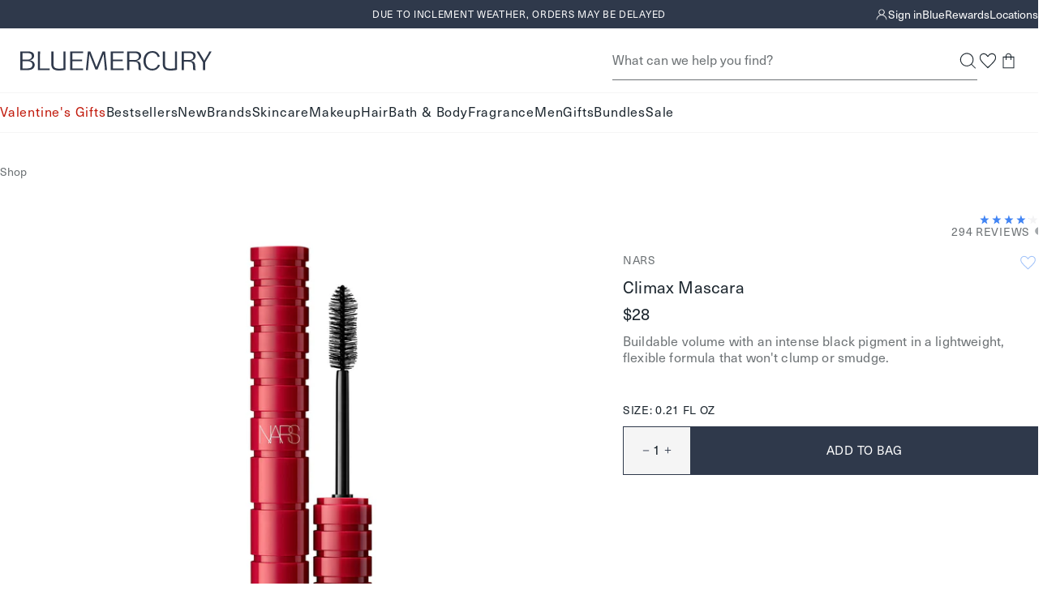

--- FILE ---
content_type: text/javascript
request_url: https://bluemercury.com/cdn/shop/t/1514/assets/global.output.js?v=29792040422132692901769103013
body_size: 94472
content:
/*! For license information please see global.output.js.LICENSE.txt */
(self.webpackChunkbluemercury_theme=self.webpackChunkbluemercury_theme||[]).push([[682],{6394:(e,t,r)=>{"use strict";function n(){return JSON.parse(JSON.stringify({credentials:"same-origin",headers:{"X-Requested-With":"XMLHttpRequest","Content-Type":"application/json;"}}))}function a(e,t){return fetch(e,t).then((function(e){if(!e.ok)throw e;return e.json()}))}function i(){return a("/cart.js",n())}function o(e){if("string"!=typeof e||2!==e.split(":").length)throw new TypeError("Theme Cart: Provided key value is not a string with the format xxx:xxx")}function s(){return i()}function l(e){return o(e),function(e){return o(e),i().then((function(t){var r=-1;return t.items.forEach((function(t,n){r=t.key===e?n+1:r})),-1===r?Promise.reject(new Error("Theme Cart: Unable to match line item with provided key")):r}))}(e).then((function(e){return function(e,t){var r=n();return t=t||{},r.method="POST",r.body=JSON.stringify({line:e,quantity:t.quantity,properties:t.properties}),a("/cart/change.js",r)}(e,{quantity:0})}))}r.d(t,{Gu:()=>s,Ai:()=>l})},7417:(e,t)=>{"use strict";t.u=function(e,t){"string"==typeof e&&(e=e.replace(".",""));var n="",a=/\{\{\s*(\w+)\s*\}\}/,i=t||r;function o(e){var t=arguments.length>1&&void 0!==arguments[1]?arguments[1]:2,r=arguments.length>2&&void 0!==arguments[2]?arguments[2]:",",n=arguments.length>3&&void 0!==arguments[3]?arguments[3]:".";if(isNaN(e)||null==e)return 0;var a=(e=(e/100).toFixed(t)).split(".");return a[0].replace(/(\d)(?=(\d\d\d)+(?!\d))/g,"$1"+r)+(a[1]?n+a[1]:"")}switch(i.match(a)[1]){case"amount":n=o(e,2);break;case"amount_no_decimals":n=o(e,0);break;case"amount_with_comma_separator":n=o(e,2,".",",");break;case"amount_no_decimals_with_comma_separator":n=o(e,0,".",",")}return i.replace(a,n)};var r="${{amount}}"},9744:(e,t,r)=>{"use strict";r.d(t,{Iy:()=>l,Rc:()=>s,bQ:()=>a,j:()=>o});var n=r(7818);function a(){const e=document.querySelector("[data-analytics-data-layer]");if(!e)return null;let t=null;try{t=JSON.parse(e.innerHTML)}catch(e){return console.error(`Data layer could not be parsed: ${e}`),null}if(t){const{page:e,user:r}=t,{pageInfo:n}=e,{profileInfo:a}=r;n.pageCanonicalURL=`${window.location.protocol}//${window.location.host}${window.location.pathname}`,a.rewardsLevel=window?.loyalty?.customer?.fan_level}return{attributes:{...t}}}const i=()=>{const{template:e}=window.theme;let t=null;return"product"===e?t="Product":"collection"===e?t="Collection":"search"===e?t="Search":"cart"===e&&(t="Cart"),t};function o(e){const{sku:t,price:r,product_title:n,product_id:a,product_type:o,variant_title:s,vendor:l,type:c,barcode:d}=e;return{productInfo:{productTitle:n,productID:a,productSKU:t,productPrice:.01*Number(r),productVendor:l,productCollections:o,productOption:s,productimpression_type:i(),productAvailable:"Yes",productType:c,productUPC:d}}}function s(e){const{available:t,id:r,type:n,title:a,sku:o,price:s,product_id:l,variant:c,vendor:d}=e;let{collections:u=""}=e;return u&&u.length&&u[0].title&&(u=u.map((e=>e.title)).join(" | ")),{productInfo:{productTitle:a,productID:String(l||r),productSKU:o,productPrice:.01*Number(s),productVendor:d,productCollections:u||d,productOption:c?c.options.join(","):null,productimpression_type:i(),productType:n,productAvailable:t?"Yes":"No"}}}function l(e){return{cartID:(0,n.m5)(),totalUnits:e.item_count,price:{cartSubTotal:.01*parseFloat(e.items_subtotal_price)}}}},869:(e,t,r)=>{"use strict";r.d(t,{A:()=>o});var n=r(4548);const a=(e,t)=>{const{attributes:r}=t,{attributionToken:a,user:i}=r,o={eventType:e,visitorId:(0,n.YA)()},s=(0,n.u0)();s&&(o.sessionId=s),a&&(o.attributionToken=a);const l=i?.profileInfo?.profileID;return l&&(o.userInfo={userId:`${l}`}),o},i={product_added:e=>{const t=e?.attributes?.product?.productInfo,r=e?.attributes?.cart.cartID;if(!t)return null;const{productID:n,productQty:i}=t,o=a("add-to-cart",e);return o.productDetails=[{product:{id:`${n}`},quantity:i}],r&&(o.cartId=r),o},listing_viewed:e=>{const t=a("category-page-view",e),r=e?.attributes?.page?.pageInfo?.breadCrumbs;if(!r&&"string"!=typeof r)return null;const n=[r.replace("[ ","").replace(" ]","").replaceAll(", "," > ")];return t.pageCategories=n,t},page_viewed:e=>{const{pathname:t}=window.location;return t&&"/"!==t?null:a("home-page-view",e)},product_viewed:e=>{const t=a("detail-page-view",e),r=e?.attributes?.product;if(!r||!r.length)return null;const n=r.map((e=>({product:{id:`${e?.productInfo?.productID}`}})));return t.productDetails=n,t},order_placed:e=>{const t=a("purchase-complete",e),{attributes:r}=e,{transaction:n}=r,i=Number(n?.total?.transactionTotal),o=n?.item;return i&&o?(t.purchaseTransaction={revenue:i,currencyCode:"USD"},t.productDetails=o.map((e=>{const{quantity:t,productInfo:r}=e;return{product:{id:`${r.productID}`},quantity:t}})),t):null},search:e=>{const t=a("search",e),{attributes:r}=e,{page:n,search:i,searchData:o,product:s}=r;t.searchQuery=i;const l=n?.pageInfo?.breadCrumbs;if(l&&"string"==typeof l){const e=[l.replace("[ ","").replace(" ]","").replaceAll(", "," > ")];t.pageCategories=e}if(o){const{offset:e,orderBy:r,filter:n}=o;e&&(t.offset=e),r&&(t.orderBy=r),n&&(t.filter=n)}return t.productDetails=s.map((e=>{const{productID:t}=e.productInfo;return{product:{id:`${t}`}}})),t},cart_viewed:e=>{const t=a("shopping-cart-page-view",e),{attributes:r}=e,{cart:n}=r,{product:i}=n;return n?.cartID&&i?(t.cartId=n.cartID,t.productDetails=i.map((e=>({product:{id:`${e.productInfo.productID}`}}))),t):null}};function o(e){const t=arguments.length>1&&void 0!==arguments[1]?arguments[1]:1;t>3&&console.warn(`_satellite.track is not available after ${t} tries.`),window._satellite?window._satellite.track("event",e):setTimeout((()=>{o(e,t+1)}),500),1===t&&function(e){const t=i[e.event];if(!t)return;const r=t(e);r&&(window._gre=window._gre||[],window._gre.push(["apiKey","AIzaSyCBu-rz3w4uBlNb0FqA82h-vf06a3odsm8"],["logEvent",r],["projectId","sunny-studio-374617"],["locationId","global"],["catalogId","default_catalog"]),window.theme.shopUrl.includes("-staging")?console.log("Retail user event payload: ",r):function(){const e=document.createElement("script");e.type="text/javascript",e.async=!0,e.src="https://www.gstatic.com/retail/v2_event.js";const t=document.getElementsByTagName("script")[0];t.parentNode.insertBefore(e,t)}())}(e)}},4871:(e,t,r)=>{"use strict";r.d(t,{jS:()=>l,GL:()=>c,_:()=>d,Qu:()=>b,Oz:()=>o,Ie:()=>s,QA:()=>u,zz:()=>v,c3:()=>_,US:()=>g,Tx:()=>E,Pw:()=>y,oe:()=>f,dJ:()=>h,VE:()=>p,DS:()=>m,wJ:()=>w});var n=r(9744);function a(e,t){const r=e?.user?.profileInfo;r&&window.sessionStorage&&(!0===t&&Object.keys(r).forEach((e=>{r[e]=""})),window.sessionStorage.setItem("profileInfo",JSON.stringify(r)))}var i=r(869);function o(e){const t={message:"object"==typeof e?e.toString():e},{attributes:r}=(0,n.bQ)();r.error=t,(0,i.A)({event:"error",eventType:"custom",attributes:r})}function s(e,t){const{attributes:r}=(0,n.bQ)();r.click={linkText:e,linkType:"sidebar_fliter",linkDestinationUrl:t},(0,i.A)({event:"Sidebar Filter Clicked",eventType:"custom",attributes:r})}function l(e){const{attributes:t}=(0,n.bQ)(),r=(0,n.Iy)(e);t.cart=r,(0,i.A)({event:"cart_opened",eventType:"custom",attributes:t})}function c(e){const t=[];e.items.forEach((e=>{const r=(0,n.j)(e);t.push(r)}));const r={...(0,n.Iy)(e)};r.product=t;const{attributes:o}=(0,n.bQ)();a(o),o.cart=r,(0,i.A)({event:"cart_viewed",eventType:"page view",attributes:o})}function d(e){let t=arguments.length>1&&void 0!==arguments[1]?arguments[1]:[],r=arguments.length>2?arguments[2]:void 0,a=arguments.length>3?arguments[3]:void 0,o=arguments.length>4?arguments[4]:void 0,s=arguments.length>5?arguments[5]:void 0;const{attributes:l}=(0,n.bQ)();l.product=t.map((e=>{const{available:t,id:r,title:n,type:i,price:o,vendor:s,variants:l=[{}]}=e,c=l[0]&&l[0].sku,d={productID:Number(r),productTitle:n,productPrice:.01*Number(o),productVendor:s,productCollections:s,productOption:"options",productimpression_type:a?"Search":"Collection",productType:i,productAvailable:t?"Yes":"No"};return c&&(d.productSKU=c),{productInfo:d}})),l.listing={listingResults:{resultsShown:t.length,searchResultsCount:e},listingParams:{sortby:r}},a&&(l.search=a),o&&(l.attributionToken=o),s&&(l.searchData=s),(0,i.A)({event:a?"search":"listing_viewed",eventType:"page view",attributes:l})}function u(e,t){const r=e.querySelector("[data-section-id]");if(!r||!t)return;const a=t.closest(".hero-content"),{attributes:o}=(0,n.bQ)();o.click={linkType:"page_link",linkText:a.innerText.replaceAll("\n"," "),linkDestinationUrl:t.getAttribute("href"),sectionId:r.getAttribute("data-section-id")},(0,i.A)({event:"Hero Nav Clicked",eventType:"custom",attributes:o})}function h(e,t){let r=arguments.length>2&&void 0!==arguments[2]?arguments[2]:1,a=arguments.length>3?arguments[3]:void 0;const{attributes:o}=(0,n.bQ)();o.cart=(0,n.Iy)(t);const s=(0,n.j)(e);s.productInfo.productQty=r,s.productInfo.productimpression_type="Add To Cart",s.productInfo.productCollections=e.product_type,o.product=s,a&&(o.attributionToken=a),(0,i.A)({event:"product_added",eventType:"custom",attributes:o})}function p(e,t){const{attributes:r}=(0,n.bQ)();r.cart=(0,n.Iy)(t);const a=(0,n.j)(e);a.productInfo.productimpression_type="Remove From Cart",a.productInfo.productCollections=e.product_type,r.product=a,(0,i.A)({event:"product_removed",eventType:"custom",attributes:r})}function m(e){const{attributes:t}=e||(0,n.bQ)();if(new URLSearchParams(window.location.search).get("search")&&window.sessionStorage){const e=sessionStorage.getItem("attributionToken");e&&(t.attributionToken=e)}(0,i.A)({event:"product_viewed",eventType:"page view",attributes:t})}function f(){const{attributes:e}=(0,n.bQ)();(0,i.A)({event:"page_viewed",eventType:"page view",attributes:e})}function g(){window.localStorage&&localStorage.removeItem("first_load");const{attributes:e}=(0,n.bQ)();a(e,!0),(0,i.A)({event:"logout_processed",eventType:"logout processed",attributes:e})}function y(){const{attributes:e}=(0,n.bQ)();(0,i.A)({event:"newsletter_subscribed",eventType:"custom",attributes:e})}function w(){const e=(0,n.bQ)(),{page:t}=e;(0,i.A)({event:"user_registered",eventType:"custom",attributes:{page:t}})}function _(){if(null===localStorage.getItem("first_load")){const{attributes:e}=(0,n.bQ)();(0,i.A)({event:"user_signed_in",event_type:"custom",attributes:e}),localStorage.setItem("first_load",1)}}function v(){const e=document.getElementById("LoginFormAlert");if(e&&null!==e.innerText){const{attributes:e}=(0,n.bQ)();(0,i.A)({event:"sign_in_failed",event_type:"sign in failed",attributes:e})}}function b(e){const{attributes:t}=(0,n.bQ)();(0,i.A)({event:e,event_type:"event",attributes:{...t,form:{formName:"contact us",formType:"contact form"}}})}function E(e,t,r,a,o){const{attributes:s}=(0,n.bQ)(),l=s.page.pageInfo.breadcrumbs;(0,i.A)({event:e,event_type:"custom",attributes:{...s,click:{linkBreadcrumbs:l,linkText:t,linkType:a,sectionId:o,linkDestinationUrl:r}}})}},3298:(e,t,r)=>{"use strict";r.d(t,{A:()=>l});var n=r(8763),a=r(5556),i=r.n(a),o=r(4472);function s(e){let{collectionId:t,heading:r,hide:a,productId:i,show:s}=e;const[c,d]=(0,n.useState)(!1),[u,h]=(0,n.useState)(!1);if((0,n.useEffect)((()=>{(async()=>{const e=await l.getBestPromotion(i,t,null);h(e)})()}),[]),!u)return null;const p=u.products[0];let m;return p&&(m=p.images&&p.images[0]),n.default.createElement(n.Fragment,null,n.default.createElement("span",{className:"GWP__Title"},r),n.default.createElement("button",{"aria-controls":u.id,onClick:()=>{d(!c)},className:"Link Link--underlineNative GWP__Toggle"},c?n.default.createElement("span",{className:"HideDetails"},a):n.default.createElement("span",{className:"ShowDetails"},s)),n.default.createElement("div",{id:u.id,className:"GWP__Details","aria-expanded":c?"true":"false"},c&&n.default.createElement(n.Fragment,null,n.default.createElement("div",{className:"GWP__ImageWrapper"},m&&n.default.createElement(o.A,{className:"GWP__Image",src:m.src,alt:m.alt,width:65,height:65})),n.default.createElement("p",{className:"GWP__Description"},u.description))))}s.propTypes={heading:i().string.isRequired,show:i().string.isRequired,hide:i().string.isRequired,productId:i().string,collectionId:i().string},s.defaultProps={productId:null,collectionId:null};class l{static promoAppEndpoint="/a/promo/list-gwp-promotions-frontend";static promoAppCustomerQueryParam="customer_id";static promosStorageKey="currentPromotions";selectors={pdpPromo:"[data-react-entrypoint='pdp-gwp']",pdpPromoHeading:"data-pdp-gwp-heading",pdpPromoShow:"data-pdp-gwp-show",pdpPromoHide:"data-pdp-gwp-hide",pdpPromoCollectionId:"data-collection-id",pdpPromoProductId:"data-product-id",giftPDP:"[data-gwp-info]",giftPDPDescription:"[data-gwp-description]",giftPDPcta:"[data-gwp-cta]"};elements={pdpPromo:document.querySelector(this.selectors.pdpPromo),giftPDP:document.querySelector(this.selectors.giftPDP)};constructor(){this.init()}init(){this.elements.pdpPromo&&this.renderPDPPromo(this.elements.pdpPromo),this.elements.giftPDP&&this.renderGiftPDP(this.elements.giftPDP)}async renderGiftPDP(e){const t=e.querySelectorAll(this.selectors.giftPDPDescription),r=Number(e.getAttribute(this.selectors.pdpPromoProductId)||0);if(!r)return;const n=await l.getPromotions(),{promotions:a}=n;let i,o,s,c,d;for(const e of a)for(const t of e.products)t.id===r&&(i=e,o=e.description,s=!t.variants.find((e=>0===e.inventory_level.available)),"collection"!==e.target&&"product"!==e.target||(c=e.qualifier.title,d=e.qualifier.handle));if(!i)return;t.forEach((e=>{e.innerHTML=o}));const u=e.querySelector(this.selectors.giftPDPcta);if(s&&u)switch(i.target){case"sitewide":u.innerHTML="Shop All";break;case"collection":u.setAttribute("href",`/collections/${d}`),u.innerHTML=`Shop ${c}`;break;case"product":u.setAttribute("href",`/products/${d}`),u.innerHTML=`Shop ${c}`}else u&&(u.setAttribute("disabled","disabled"),u.setAttribute("href","#"),u.innerHTML="Sold Out");e.classList.remove("hidden")}renderPDPPromo(e){const t=e.getAttribute(this.selectors.pdpPromoHeading),r=e.getAttribute(this.selectors.pdpPromoShow),a=e.getAttribute(this.selectors.pdpPromoHide),i=e.getAttribute(this.selectors.pdpPromoCollectionId),o=e.getAttribute(this.selectors.pdpPromoProductId);(0,n.render)(n.default.createElement(s,{collectionId:i,heading:t,hide:a,productId:o,show:r}),e)}static checkCartForPromotions(e){return e&&e.items?e.items.filter((e=>e.properties&&"isGift"===e.properties._gift)):[]}static getFirstAvailablePromotion(e){let t=null;for(const r of e)if(!this.getVariantsInPromotions([r]).find((e=>0===e.inventory_level.available))){t=r;break}return t}static async getBestPromotion(e,t,r){let n=r;if(!n)try{n=(await this.getPromotions()).promotions}catch(e){return null}let a=null;if(e){const t=n.filter((t=>t.qualifier_id===e)),r=this.getFirstAvailablePromotion(t);r&&(a=r)}if(t&&!a){const e=n.filter((e=>t.includes(e.qualifier_id))),r=this.getFirstAvailablePromotion(e);r&&(a=r)}if(!a){const e=n.filter((e=>"sitewide"===e.target)),t=this.getFirstAvailablePromotion(e);t&&(a=t)}return a}static async getAllRelevantPromotions(){let e=arguments.length>0&&void 0!==arguments[0]?arguments[0]:null,t=arguments.length>1&&void 0!==arguments[1]?arguments[1]:[],r=arguments.length>2&&void 0!==arguments[2]?arguments[2]:[],n=arguments.length>3&&void 0!==arguments[3]?arguments[3]:[];if(!n.length)try{n=(await this.getPromotions()).promotions}catch(e){return null}return n.filter((n=>!!("sitewide"===n.target||e&&n.qualifier_id===e||r?.length&&r.includes(Number(n.qualifier_id))||t?.length&&t.includes(Number(n.qualifier_id)))&&!!this.getVariantsInPromotions([n]).find((e=>e.inventory_level.available>0))))}static getPromotions(e,t){if(!e){const e=window.sessionStorage.getItem(l.promosStorageKey);if(e)try{return JSON.parse(e)}catch(e){console.error(e)}}const r={method:"POST",headers:{"Content-Type":"application/json"}};let n=`${this.promoAppEndpoint}${window.theme.appProxySignature}`;return window.theme.customerId&&(n=`${n}&${this.promoAppCustomerQueryParam}=${window.theme.customerId}`,t&&(n+=`&loyalty=${t}`)),e&&(r.body=JSON.stringify(e)),fetch(n,r).then((e=>{if(!e.ok)throw new Error("Network response was not ok");return e.json()})).then((t=>{const r=t,n=r.promotions.filter((e=>!(!e.products||!e.products.length)||(console.error(`Promo ${e.id} has an empty products array`),!1)));return n.forEach((e=>{const{exclusivity:t}=e;let r;"loyalty"===t?r="BlueRewards Exclusive":"sapphire_and_up"===t?r="Sapphire & Platinum Exclusive":"platinum"===t&&(r="Platinum Exclusive"),r&&(e.exclusivityBadge=r)})),r.promotions=n,e||window.sessionStorage.setItem(l.promosStorageKey,JSON.stringify(r)),r}))}static getVariantsInPromotions(e){return e&&0!==e.length?e.map((e=>e.products)).flat().map((e=>e.variants)).flat():[]}}},4017:(e,t,r)=>{"use strict";var n=r(4548),a=r(9744),i=r(4871),o=r(869);const s="#site-header",l=".Footer__NavWrap",c=".Footer__Social",d="data-account-adobe",u="data_product_cta",{pathname:h,search:p}=window.location,m={requireEmailCaptureIntro:"By providing your info, you agree your data may be used and retained. To learn about your rights and how your information may be used, see our <a target='_blank' href='https://bluemercury.com/pages/privacy-policy#privacyHowCollect'>Privacy Practices</a>."};var f=r(6394),g=r(7818),y=r(472);class w{constructor(){this.urlParameterName="ctw_referral_uniq_id",this.storageKey="referralCode",this.init()}init(){"undefined"!=typeof window&&this.captureReferralCode()}captureReferralCode(){try{const e=new URLSearchParams(window.location.search).get(this.urlParameterName);e&&(sessionStorage.setItem(this.storageKey,e),console.log(`Referral code captured and stored: ${e}`),window.dispatchEvent(new CustomEvent("referralCodeCaptured",{detail:{referralCode:e}})))}catch(e){console.error("Error capturing referral code:",e)}}static getStoredReferralCode(){try{return sessionStorage.getItem("referralCode")}catch(e){return console.error("Error getting stored referral code:",e),null}}static clearStoredReferralCode(){try{sessionStorage.removeItem("referralCode"),console.log("Referral code cleared from session storage")}catch(e){console.error("Error clearing referral code:",e)}}}document.addEventListener("ltkAsyncListener",(function(){!function(){if(console.log("Initializing Listrak signup points..."),window._ltk&&window._ltk.Signup)try{window._ltk.Signup.New("Account-New-Loyalty","CreateAccountEmail",window._ltk.Signup.TYPE.DEFAULT,"CreateAccountSubmit"),window._ltk.Signup.SetOptIn("Account-New-Loyalty","customer[loyalty]"),window._ltk.Signup.New("Account-New-Loyalty-Referral","CreateAccountEmail",window._ltk.Signup.TYPE.DEFAULT,"CreateAccountSubmit"),window._ltk.Signup.SetOptIn("Account-New-Loyalty-Referral","customer[referral_subscribe]"),window._ltk.Signup.New("Account","CreateAccountEmail",window._ltk.Signup.TYPE.DEFAULT,"CreateAccountSubmit"),window._ltk.Signup.SetOptIn("Account","customer[email_subscribe]"),console.log("Listrak signup points pre-registered successfully")}catch(e){console.error("Error pre-registering Listrak signup points:",e)}}()}),{once:!0});const _=e=>{console.log("[showError] Showing error:",e);const t=document.querySelectorAll(".Form__Alert .alert__contianer, .Form__Alert .alert__container");console.log("[showError] Found",t.length,"alert containers"),t.forEach((t=>{t.innerHTML=`<p class="alert__headline">${e}</p>`}));const r=document.querySelectorAll(".Form__Alert");console.log("[showError] Found",r.length,"Form__Alert elements"),r.forEach((e=>{e.classList.remove("hidden")})),document.querySelectorAll(".FormError").forEach((t=>{t.classList.remove("Hidden"),t.innerText=e}))};var v=r(1426);const b=async e=>{const{key:t}=e,r=await f.Ai(t);return(0,g.rU)(r.item_count),r},E=async()=>{try{if(document.addEventListener("change",(e=>{if(!e.target.matches("[data-check-loyalty]"))return;const t=document.querySelectorAll(".Form__Item--birthday"),r=document.querySelectorAll(".Icon--checkmark");e.target.checked?(t.forEach((e=>e.classList.remove("hide"))),r.forEach((e=>e.classList.add("show")))):(t.forEach((e=>e.classList.add("hide"))),r.forEach((e=>e.classList.remove("show"))))})),document.addEventListener("click",(async e=>{if(!e.target.matches("[data-create-account]"))return;const t=e.target,r=t.closest("form");if(!r.checkValidity())return;e.preventDefault();const n="/account"===window.location.pathname&&"join-rewards"===new URLSearchParams(window.location.search).get("view"),a=document.querySelector("body").matches(".template-product"),i=sessionStorage.getItem("referralCode"),o=!!i;if(document.querySelectorAll(".Form__Alert").forEach((e=>e.classList.add("hidden"))),r.classList.add("loading"),t.setAttribute("disabled",!0),o){let e=r.querySelector('input[name="return_to"]');e||(e=document.createElement("input"),e.type="hidden",e.name="return_to",r.appendChild(e)),e.value="/pages/refer-a-friend-sign-up-complete",console.log("Added return_to field for referral user:",e.value);let t=r.querySelector('input[id="CreateAccountReferralCode"]');t||(t=document.createElement("input"),t.type="hidden",t.id="CreateAccountReferralCode",t.name="CreateAccountReferralCode",r.appendChild(t)),t.value=i,console.log("Added ReferralCode field for referral user:",t.value)}if(!(r.querySelector('input[name="customer[loyalty]"]:checked')||r.querySelector('input[name="customer[email_subscribe]"]:checked')||o||n))return r.submit(),void(0,y.JA)();if(!r.querySelector('input[name="customer[email]"]').value.length||!r.querySelector('input[name="customer[first_name]"]').value.length||!r.querySelector('input[name="customer[last_name]"]').value.length)return void _("Please fill in all required fields");const s={email:r.querySelector('input[name="customer[email]"]').value,first_name:r.querySelector('input[name="customer[first_name]"]').value,last_name:r.querySelector('input[name="customer[last_name]"]').value,birthday_month:r.querySelector('select[name="customer[note][birth_month]"]').value};o&&(s.invite_code=i,console.log("Adding referral code to registration:",i)),r.querySelector('input[name="customer[email_subscribe]"]:checked'),null!==window.loyalty.shopify_user_id&&(s.customer_id=window.loyalty.shopify_user_id);const l=window?.theme?.appProxySignature||"";if(console.log("[Signup] window.theme.appProxySignature:",l),!l)return void console.error("[Signup] Missing app proxy signature. Cannot send signup request.");const{appProxySignature:c}=window.theme,d=new URLSearchParams(c),u=window?.Shopify?.shop||"bluemercury-inc.myshopify.com",h=new URL(`https://crowdtwist-app.${"bluemercury-inc.myshopify.com"===u?"prod":"qa"}.bluemercuryio.com/customer/signup`);h.search=d.toString();const p=h.toString();console.log("[Signup] Sending request to:",p),fetch(p,{method:"POST",headers:{"Content-Type":"application/json"},body:JSON.stringify(s)}).then((e=>e.ok?e.json():Promise.reject(e))).then((e=>{if(console.log("[Signup] Full response:",e),!0===e?.payload?.shopifyCustomerExists)return r.classList.remove("loading"),t.removeAttribute("disabled"),void _("An account with this email address is already registered");if(o&&(w.clearStoredReferralCode(),console.log("Referral code cleared from session storage after successful signup")),n)window.history.back();else if(a){document.querySelectorAll(".GlobalModal__Loading").forEach((e=>e.classList.add("show")));const e=new URLSearchParams(new FormData(r));fetch("/account",{method:"POST",body:e}).then((e=>(e.ok&&window.location.reload(),Promise.reject(e)))).catch((e=>{console.error(e)}))}else r.submit(),r.querySelector('input[name="customer[loyalty]"]:checked')&&(console.log("Firing Listrak Account-New-Loyalty"),window._ltk.Signup.SetValue("Account-New-Loyalty","ltkChannel","email"),window._ltk.Signup.SetValue("Account-New-Loyalty","ltkSource","on"),window._ltk.Signup.SetField("Account-New-Loyalty","CreateAccountFirstName",{key:"FirstName"}),window._ltk.Signup.SetField("Account-New-Loyalty","CreateAccountLastName",{key:"LastName"}),window._ltk.Signup.SetField("Account-New-Loyalty","CreateAccountBirthMonth",{dropdown:"text",key:"BirthMonth"}),window._ltk.Signup.SetValue("Account-New-Loyalty","LoyaltyFlag","on"),setTimeout((()=>{window._ltk.Signup.Subscribe("Account-New-Loyalty")}),100)),r.querySelector('input[name="customer[referral_subscribe]"]:checked')&&(console.log("Firing Listrak Account-New-Loyalty-Referral"),window._ltk.Signup.SetValue("Account-New-Loyalty-Referral","ltkChannel","email"),window._ltk.Signup.SetValue("Account-New-Loyalty-Referral","ltkSource","on"),window._ltk.Signup.SetField("Account-New-Loyalty-Referral","CreateAccountFirstName",{key:"FirstName"}),window._ltk.Signup.SetField("Account-New-Loyalty-Referral","CreateAccountLastName",{key:"LastName"}),window._ltk.Signup.SetField("Account-New-Loyalty-Referral","CreateAccountBirthMonth",{dropdown:"text",key:"BirthMonth"}),window._ltk.Signup.SetValue("Account-New-Loyalty-Referral","LoyaltyFlag","on"),window._ltk.Signup.SetField("Account-New-Loyalty-Referral","CreateAccountReferralCode",{key:"ReferralCodeID"}),setTimeout((()=>{window._ltk.Signup.Subscribe("Account-New-Loyalty-Referral")}),100)),r.querySelector('input[name="customer[email_subscribe]"]:checked')&&(console.log("Firing Listrak Account"),window._ltk.Signup.SetValue("Account","ltkChannel","email"),window._ltk.Signup.SetValue("Account","ltkSource","on"),window._ltk.Signup.SetField("Account","CreateAccountFirstName",{key:"FirstName"}),window._ltk.Signup.SetField("Account","CreateAccountLastName",{key:"LastName"}),window._ltk.Signup.SetField("Account","CreateAccountBirthMonth",{dropdown:"text",key:"BirthMonth"}),setTimeout((()=>{window._ltk.Signup.Subscribe("Account")}),100)),(0,y.JA)()})).catch((async e=>{console.error("CrowdTwist Error",e);let a=e;if(e instanceof Response)try{a=await e.json(),console.log("[Signup] Parsed error response:",a)}catch(e){console.error("[Signup] Could not parse error response:",e)}if(r.classList.remove("loading"),t.removeAttribute("disabled"),!0===a?.payload?.shopifyCustomerExists)return void _("An account with this email address is already registered");let i="An error occured. Please try later.";void 0!==a.Error&&(i=a.Error),void 0!==a.error&&(i=a.error),void 0!==a.responseJSON&&(void 0!==a.responseJSON.Error&&(i=a.responseJSON.Error),void 0!==a.responseJSON.error&&(i=a.responseJSON.error)),a?.payload?.error&&(i=a.payload.error),-1===i.toLowerCase().indexOf("email")||-1===i.toLowerCase().indexOf("already")&&-1===i.toLowerCase().indexOf("taken")&&-1===i.toLowerCase().indexOf("exists")?-1===i.indexOf("email_address already taken")?_(i):n?window.location.href="/account":(r.submit(),(0,y.JA)()):n?window.location.href="/account":_("An account with this email address is already registered")}))})),await new Promise(((e,t)=>{if(window.theme.customerEmail.length&&-1!==window.theme.appProxySignature.indexOf("le=")){const r=`/a/products/user${window.theme.appProxySignature}`;fetch(r).then((e=>e.ok?e.json():Promise.reject(e))).then((t=>{window.loyalty.customer=t,(0,v.M)("customerLoyaltyData",t),e(t)})).catch((e=>{console.error("CrowdTwist Error",e),t(e)}))}})),"account"!==window.theme.template&&(async()=>{await new Promise(((e,t)=>{if(!window.theme.customerEmail.length)return;const r=`/a/products/retrieve-rewards${window.theme.appProxySignature}&customer_id=${window.loyalty.shopify_user_id}`;fetch(r).then((e=>e.ok?e.json():Promise.reject(e))).then((t=>{if(!t)return void e(t);const r=t.filter((e=>!e.reward_title.includes("Treatment")&&(!e.period_date||!e.period_date.end||1e3*e.period_date.end>Date.now())));window.loyalty.unclaimed_rewards=r,(0,v.M)("customerRewardData",r),e(t)})).catch((e=>{console.error("CrowdTwist Error",e),t(e)}))}));const e=await f.Gu(),{items:t}=e;for(const e of t){if(!e.properties.hasOwnProperty("Code"))return;const t=e.properties.Code;!window.loyalty.unclaimed_rewards.filter((e=>e.code===t)).length>0&&b(e)}})(),void 0===window.loyalty.customer.id||!window.loyalty.customer.is_active)return;if("/account"===window.location.pathname&&"join-rewards"===new URLSearchParams(window.location.search).get("view"))return void(window.location.href="/account");if(!document.querySelector("body").matches(".template-cart, .template-account"))return;if(await new Promise(((e,t)=>{if(!window.theme.customerEmail.length)return;const r=`/a/products/balance${window.theme.appProxySignature}`;fetch(r).then((e=>e.ok?e.json():Promise.reject(e))).then((t=>{switch(window.loyalty.balance=t.balance,window.loyalty.balance.reward_redeem_threshold_dollars=window.loyalty.point_threshold/window.loyalty.points_per_dollar,window.loyalty.balance.applied_dollars=(window.loyalty.balance.redeemable_points/window.loyalty.point_threshold*window.loyalty.balance.reward_redeem_threshold_dollars).toFixed(2),window.loyalty.balance.applied_dollars_round=Math.floor(window.loyalty.balance.applied_dollars/window.loyalty.balance.reward_redeem_threshold_dollars)*window.loyalty.balance.reward_redeem_threshold_dollars,window.loyalty.balance.redeemable_points>window.loyalty.point_threshold?window.loyalty.balance.remaining_points_needed=window.loyalty.point_threshold-window.loyalty.balance.redeemable_points%window.loyalty.point_threshold:window.loyalty.balance.remaining_points_needed=window.loyalty.point_threshold-window.loyalty.balance.redeemable_points,window.loyalty.balance.remaining_dollars_needed=(window.loyalty.balance.remaining_points_needed/window.loyalty.earn_points_per_dollar).toFixed(2),window.loyalty.balance.applied_dollars>=window.loyalty.max_beauty_card&&(window.loyalty.balance.applied_dollars=window.loyalty.max_beauty_card),window.loyalty.balance.total_dollars_spent=(window.loyalty.balance.redeemable_points/window.loyalty.earn_points_per_dollar).toFixed(2),String(window.loyalty.customer.tier_info.current_level.title).toLowerCase()){case"silver":default:window.loyalty.customer.tier_info.current_level.index=1;break;case"sapphire":window.loyalty.customer.tier_info.current_level.index=2;break;case"platinum":window.loyalty.customer.tier_info.current_level.index=3}(0,v.M)("customerRewardBalanceData"),e(t)})).catch((e=>{console.error("CrowdTwist Error",e),t(e)}))})),null===window.loyalty.customer)return}catch(e){console.error(JSON.stringify(e.message,null,2))}};var S=r(3298);class k{constructor(){this.init()}init(){if(!this.isRegistrationPage())return;const e=w.getStoredReferralCode();e&&(this.addReferralCodeToForm(e),this.uncheckEmailMarketing(),this.uncheckLoyalty(),this.addReferralSubscribeCheckbox())}isRegistrationPage(){return window.location.pathname.includes("/account/register")||document.querySelector('[data-section-type="register"]')}addReferralCodeToForm(e){const t=document.querySelector("#create_customer");if(t){let r=t.querySelector('input[name="customer[note][referral_code]"]');r?r.value=e:(r=document.createElement("input"),r.type="hidden",r.name="customer[note][referral_code]",r.value=e,t.appendChild(r)),console.log("Added referral code to form:",e)}}updateFormDescription(){const e=document.querySelector(".Form__Header p");e?e.innerHTML="\n        Complete the form below to create your Bluemercury account. \n        <strong>As a referred user, you'll be automatically enrolled in BlueRewards!</strong>\n      ":setTimeout((()=>{this.updateFormDescription()}),10)}addAutomaticEnrollmentNote(){if(document.querySelector("#create_customer")){const e=document.createElement("div");e.className="Form__Item referral-note",e.innerHTML='\n        <div class="alert alert--info">\n          <p class="text-body">\n            <strong>Welcome referred user!</strong> You\'ll be automatically enrolled in BlueRewards \n            and receive email updates as part of your referral benefits.\n          </p>\n        </div>\n      ';const t=document.querySelector('input[name="customer[password]"]');if(t){const r=t.closest(".labeledInput");r.parentNode.insertBefore(e,r.nextSibling)}}}uncheckEmailMarketing(){const e=document.querySelector('input[name="customer[email_subscribe]"]');if(e){const t=new MutationObserver((r=>{r.forEach((r=>{"attributes"===r.type&&"checked"===r.attributeName&&e.checked&&(e.checked=!1,console.log("Unchecked email marketing checkbox for referred user"),t.disconnect())}))}));t.observe(e,{attributes:!0,attributeFilter:["checked"]}),e.checked&&(e.checked=!1,console.log("Unchecked email marketing checkbox for referred user (immediate)"),t.disconnect())}}uncheckLoyalty(){const e=document.querySelector('input[name="customer[loyalty]"]');if(e){const t=new MutationObserver((r=>{r.forEach((r=>{"attributes"===r.type&&"checked"===r.attributeName&&e.checked&&(e.checked=!1,console.log("Unchecked loyalty checkbox for referred user"),t.disconnect())}))}));t.observe(e,{attributes:!0,attributeFilter:["checked"]}),e.checked&&(e.checked=!1,console.log("Unchecked loyalty checkbox for referred user (immediate)"),t.disconnect())}}addReferralSubscribeCheckbox(){const e=document.querySelector("#create_customer");if(e){let t=e.querySelector('input[name="customer[referral_subscribe]"]');if(!t){const r=document.createElement("div");r.className="Form__Item Form__Item--referral_subscribe",r.style.cssText="opacity: 0 !important; pointer-events: none !important; visibility: hidden !important; display: none !important; height: 0 !important; overflow: hidden !important;",t=document.createElement("input"),t.type="checkbox",t.className="checkbox",t.name="customer[referral_subscribe]",t.id="customer[referral_subscribe]",t.value="referral_subscribe",t.checked=!0,t.tabIndex=-1,r.appendChild(t),e.appendChild(r),console.log("Added referral subscribe checkbox to form")}}}}var C=r(6878);r(7006).D.define("sl-drawer"),r(1529),r(9983),r(8148),r(8466),r(6008),r(3987),r(7232),r(4334),r(8652),r(4444),r(1593),r(3884),r(7358),r(9551),r(9871),r(5383),r(1101),r(5591),r(4);var A=r(8763),N=r(4730),x=r(969),P=r(3647),L=r(7417),T=r(1407),$=r(2935),I=r(9327),R=r(653),M=r(9328);function D(e){let{drawer:t}=e;const{cart:r,loading:n,remove:a,setLoading:o,setVariants:s,syncCart:l,variants:c}=(0,A.useContext)(x.A),d=(0,A.useRef)(r.item_count);window.CartDrawer||(window.CartDrawer={}),(0,A.useEffect)((async()=>{if(window.CartDrawer.cart=r,window.theme.useAdobeAnalytics&&0===d?.current&&r.item_count>0&&(0,i.jS)(r),r.item_count>0&&d?.current!==r.item_count)if((0,g.OG)(r.items)){const e=r.items.map((e=>e.key));a(e)}else{const e=r.items.filter((e=>"isGift"===e.properties._gift||"GWP"===e.product_type));if(e.length){const t=window.loyalty.customer.fan_level.toLowerCase(),n=await S.A.getPromotions(r,t),{promotions:i}=n,o=i.map((e=>{let{products:t}=e;return t.map((e=>e.id))})).flat(),s=e.filter((e=>!o.includes(e.product_id)));if(s.length){const e=s.map((e=>{let{key:t}=e;return t}));a(e)}}}}),[r.items]),(0,A.useEffect)((()=>{window.CartDrawer.updateCart=async e=>{o(!0);const t=await(0,g.Xl)(),r={};return e.forEach((e=>{const n=t.items.find((t=>e.id===t.id));n&&(r[n.key]=e)})),s((()=>(0,R.Sm)(t,{...c,...r}))),await l(),t}}),[c]),(0,A.useEffect)((()=>{window.theme.useAdobeAnalytics&&t.addEventListener("sl-show",(()=>{(0,i.GL)(r)}))}),[]);const u=r.item_count<1,h=()=>t.hide(),p=n?A.default.createElement("div",{className:"cart-drawer__loading center"},A.default.createElement(P.A,null)):A.default.createElement(O,null);return A.default.createElement(A.default.Fragment,null,A.default.createElement(q,{closeDrawer:h}),u?p:A.default.createElement(A.default.Fragment,null,A.default.createElement($.A,null),A.default.createElement("div",{className:"cart-drawer__alerts"},A.default.createElement(I.A,null)),A.default.createElement(B,null,A.default.createElement(F,null)),A.default.createElement(U,{closeDrawer:h})))}const q=e=>{let{closeDrawer:t}=e;const{cart:r,general:n}=(0,A.useContext)(x.A),a=n.customerFirstName,i=A.default.createElement(A.default.Fragment,null,a?`${a}'s`:"Your"," Bag"," ",A.default.createElement("sup",{className:"cart-drawer__count text-product"},"(",r.item_count,")"));return A.default.createElement("div",{className:"cart-drawer__header"},r.item_count>0?A.default.createElement(A.default.Fragment,null,A.default.createElement("span",{className:"text-h1 hidden-tablet-and-up"},i),A.default.createElement("span",{className:"text-h3 hidden-phone"},i)):A.default.createElement("div",{className:"text-h4-body"},"Your bag is empty.",A.default.createElement("br",null)," Not sure where to start?"),A.default.createElement("button",{"aria-label":"Close",autoFocus:!0,className:"cart-drawer__close",type:"button",onClick:t},A.default.createElement(M.A,{className:"",fileName:"icon-close.svg",height:"18",width:"18"})))},O=()=>{const{routes:e,settings:t}=(0,A.useContext)(x.A),{emptyLink:r,emptyText:n,emptyBackground:a}=t;return A.default.createElement("div",{className:"cart-drawer__empty text-grey text-h4-body stack anim-fade-in"},a?A.default.createElement("img",{alt:"",className:"background anim-fade-in",loading:"lazy",src:a}):null,window.theme.customerId?null:A.default.createElement("a",{className:"cta",href:e.account_login_url},"Login"),A.default.createElement("a",{className:"cta cta--secondary",href:r},n))},B=e=>{let{children:t}=e;return A.default.createElement("div",{className:"cart-drawer__items-container anim-fade-in"},t)},F=()=>{const{cart:e}=(0,A.useContext)(x.A),t=[...e.items];return t.sort((e=>g.p3.includes(e.product_type)||"isGift"===e.properties._gift?1:-1)),A.default.createElement("section",{className:"cart-drawer__items Bag"},t.map(((e,t)=>A.default.createElement(T.A,{key:e.key,hideQuantity:g.p3.includes(e.product_type)||"isGift"===e.properties._gift,item:e,wrapperClass:0!==t?"ItemLayout--Divider":""}))))},U=e=>{let{closeDrawer:t}=e;const{cart:r,routes:n,loading:a}=(0,A.useContext)(x.A);return A.default.createElement("section",{className:"cart-drawer__subtotal"},A.default.createElement("div",{className:"cart-drawer__subtotal-row text-body font-bold"},"Subtotal:"," ",A.default.createElement("span",null,(0,L.u)(r.total_price,window.theme.moneyFormat))),A.default.createElement("a",{className:"cta",disabled:a,href:n.cart_url},"Continue to Bag"),A.default.createElement("button",{className:"cta cta--light underline",href:n.cart_url,type:"button",onClick:t},"Continue Shopping"))};var H=r(908),j=r(7761);let z=0,V=null;const W=new WeakMap;function Q(e){if(!e)return()=>{};if(W.has(e))return W.get(e);const t=document.getElementById("site-header"),r=document.querySelector(".shopify-section--top-bar"),n=()=>{z++,V&&(clearTimeout(V),V=null),r&&(r.style.zIndex="7001"),t&&(t.style.zIndex="100")},a=()=>{if(z--,z<=0){z=0;const e=window.pageYOffset||document.documentElement.scrollTop,n=()=>{window.pageYOffset!==e&&window.scrollTo(0,e)};window.addEventListener("scroll",n),V=setTimeout((()=>{0===z&&(r&&(r.style.zIndex=""),t&&(t.style.zIndex="")),requestAnimationFrame((()=>{window.removeEventListener("scroll",n),window.scrollTo(0,e)})),V=null}),300)}};e.addEventListener("sl-show",n),e.addEventListener("sl-hide",a);const i=()=>{e.removeEventListener("sl-show",n),e.removeEventListener("sl-hide",a),W.delete(e)};return W.set(e,i),i}class G{constructor(e){this.el=e.el,this.data=e.data,this.cartContainer=this.el.querySelector('[data-react-entrypoint="cart-drawer"]'),this.root=null,this._init()}_init(){this._renderCart(),Q(this.cartContainer),this.cartContainer.addEventListener("sl-show",(()=>{(0,j.A)()}),{once:!0})}_renderCart(){if(this.cartContainer){this.root&&(this.root.unmount(),this.root=null);const{cart:e,general:t,routes:r,settings:n,variants:a}=this.data;this.root=(0,N.Hr)(this.cartContainer),this.root.render(A.default.createElement(H.k,null,A.default.createElement(x.e,{cart:e,general:t,routes:r,settings:n,variants:a},A.default.createElement(D,{drawer:this.cartContainer,settings:n}))))}}onSectionUnload(){this.root&&(this.root.unmount(),this.root=null)}}function J(e){let{drawer:t,settings:r}=e;return A.default.createElement(A.default.Fragment,null,A.default.createElement(Z,{closeDrawer:()=>t.hide()}),A.default.createElement("div",{className:"locations-drawer__content"},A.default.createElement(Y,{icon:"icon-location-pin.svg",title:"FIND YOUR LOCAL STORE",url:r.storeLocatorUrl}),A.default.createElement(Y,{icon:"icon-spa-services.svg",title:"SPA SERVICES",description:"Customized treatments by expert aestheticians",url:r.spaServicesUrl}),A.default.createElement(Y,{icon:"icon-calendar.svg",title:"IN-STORE EVENTS",description:"Personalized consultations and gifts with purchase",url:r.eventsUrl}),!1!==r.showPromo&&A.default.createElement("div",{className:"locations-drawer__promo"},A.default.createElement("div",{className:"locations-drawer__promo-image"},A.default.createElement("img",{src:r.promoImage?.src||"https://cdn.shopify.com/s/files/1/0283/0185/2747/files/promo-background.png?v=1761317000",alt:r.promoImage?.alt||r.promoHeading||"Promo",width:r.promoImage?.width,height:r.promoImage?.height,loading:"lazy"})),A.default.createElement("div",{className:"locations-drawer__promo-content"},r.promoHeading&&A.default.createElement("span",{className:"locations-drawer__promo-label"},r.promoHeading),r.promoLink&&r.promoLinkText&&A.default.createElement("a",{href:r.promoLink,className:"locations-drawer__promo-link"},r.promoLinkText)))))}const Z=e=>{let{closeDrawer:t}=e;return A.default.createElement("div",{className:"locations-drawer__header"},A.default.createElement("button",{"aria-label":"Close",autoFocus:!0,className:"locations-drawer__close",type:"button",onClick:t},A.default.createElement(M.A,{className:"",fileName:"icon-close.svg",height:"18",width:"18"})),A.default.createElement("a",{href:"/cart",className:"locations-drawer__cart-icon","aria-label":"View bag"},A.default.createElement(M.A,{className:"",fileName:"icon-bag.svg",height:"24",width:"24"})),A.default.createElement("div",{className:"locations-drawer__header-title"},A.default.createElement("h2",{className:"locations-drawer__title text-h2"},"Locations")))},Y=e=>{let{icon:t,title:r,description:n,url:a}=e;return A.default.createElement("a",{href:a,className:"locations-drawer__section"},A.default.createElement("div",{className:"locations-drawer__section-header"},A.default.createElement("div",{className:"locations-drawer__section-icon"},A.default.createElement(M.A,{fileName:t,height:"24",width:"24"})),A.default.createElement("h3",{className:"locations-drawer__section-title text-utility uppercase"},r)),n&&A.default.createElement("p",{className:"locations-drawer__section-description"},n))};class K{constructor(e){this.el=e.el,this.data=e.data,this.locationsContainer=this.el.querySelector('[data-react-entrypoint="locations-drawer"]'),this.root=null,this._init()}_init(){this._renderLocations(),Q(this.locationsContainer),this.locationsContainer.addEventListener("sl-show",(()=>{(0,j.A)()}),{once:!0})}_renderLocations(){if(this.locationsContainer){this.root&&(this.root.unmount(),this.root=null);const{settings:e}=this.data;this.root=(0,N.Hr)(this.locationsContainer),this.root.render(A.default.createElement(H.k,null,A.default.createElement(J,{drawer:this.locationsContainer,settings:e})))}}onSectionUnload(){this.root&&(this.root.unmount(),this.root=null)}}function X(e){let{drawer:t}=e;const[r,n]=(0,A.useState)(!1),[a,i]=(0,A.useState)(null),[o,s]=(0,A.useState)(null),l=A.default.useRef(null);(0,A.useEffect)((()=>{(()=>{if(window.loyalty&&window.loyalty.isLoyalty){n(!0);const e=window.loyalty.shopify_user_id;e&&s(e),window.loyalty.balance?i(window.loyalty.balance):(async()=>{if(window.theme?.appProxySignature)try{const e=`/a/products/balance${window.theme.appProxySignature}`,t=await fetch(e);if(t.ok){const e=await t.json();e&&e.balance&&(i(e.balance),window.loyalty&&(window.loyalty.balance=e.balance))}}catch(e){console.error("Error fetching balance:",e)}})()}})();const e=()=>{window.loyalty&&window.loyalty.balance&&i(window.loyalty.balance)};document.addEventListener("customerRewardBalanceData",e),(async()=>{try{const e=await fetch("/cart.js");if(e.ok){const t=(await e.json()).item_count||0;l.current&&l.current.setAttribute("data-cart-count",t)}}catch(e){console.error("Error fetching cart count:",e)}})();const t=e=>{void 0!==e.detail?.cart?.item_count&&l.current&&l.current.setAttribute("data-cart-count",e.detail.cart.item_count)};return document.addEventListener("cart::changed",t),()=>{document.removeEventListener("customerRewardBalanceData",e),document.removeEventListener("cart::changed",t)}}),[]);const c=(()=>{if(!a)return null;if(void 0!==a.applied_dollars_round){const e=window.loyalty?.max_beauty_card||150;return Math.min(Math.floor(a.applied_dollars_round),e)}if(!a.redeemable_points)return 0;const e=window.loyalty?.point_threshold||2500,t=e/(window.loyalty?.points_per_dollar||10),r=a.redeemable_points/e*t,n=Math.floor(r/t)*t,i=window.loyalty?.max_beauty_card||150,o=Math.min(n,i);return Math.floor(o)})();return A.default.createElement(A.default.Fragment,null,A.default.createElement(ee,{closeDrawer:()=>t.hide(),cartIconRef:l}),A.default.createElement("div",{className:"account-drawer__content"},A.default.createElement("nav",{className:"account-drawer__nav"},A.default.createElement("a",{href:"/account",className:"account-drawer__nav-link uppercase"},"ACCOUNT OVERVIEW"),A.default.createElement("a",{href:"/account?view=orders",className:"account-drawer__nav-link uppercase"},"MY PURCHASES"),r?A.default.createElement(A.default.Fragment,null,A.default.createElement("div",{className:"account-drawer__divider"}),A.default.createElement("a",{href:"/account?view=bluerewards",className:"account-drawer__nav-link uppercase"},"MY BLUEREWARDS"),null!==a?A.default.createElement("div",{className:"account-drawer__balance"},"$",null!=c?c:0," available"):A.default.createElement("div",{className:"account-drawer__balance account-drawer__balance--loading"},"Loading...")):A.default.createElement(A.default.Fragment,null,A.default.createElement("button",{type:"button",className:"account-drawer__nav-link uppercase",onClick:e=>{e&&e.preventDefault(),t.hide();const r=document.querySelector(".join-blue-rewards-drawer__drawer");r&&(document.querySelectorAll("sl-drawer[open]").forEach((e=>{e!==r&&e.hide()})),r.show())}},"JOIN BLUEREWARDS")),A.default.createElement("div",{className:"account-drawer__divider"}),A.default.createElement("a",{href:"/account/logout",className:"account-drawer__nav-link uppercase account-drawer__nav-link--logout"},"LOG OUT")),A.default.createElement(te,null)))}const ee=e=>{let{closeDrawer:t,cartIconRef:r}=e;return A.default.createElement("div",{className:"account-drawer__header"},A.default.createElement("button",{"aria-label":"Close",autoFocus:!0,className:"account-drawer__close",type:"button",onClick:t},A.default.createElement(M.A,{className:"",fileName:"icon-close.svg",height:"18",width:"18"})),A.default.createElement("button",{ref:r,type:"button",className:"account-drawer__cart-icon","aria-label":"View bag","data-cart-count":"0",onClick:e=>{e.preventDefault();const t=document.querySelector(".cart-drawer__drawer");if(t){const e=document.querySelector(".account-drawer__drawer");e&&e.hide(),document.querySelectorAll("sl-drawer[open]").forEach((e=>{e!==t&&e.hide()})),t.show()}}},A.default.createElement(M.A,{className:"",fileName:"icon-bag.svg",height:"24",width:"24"})),A.default.createElement("div",{className:"account-drawer__header-title"},A.default.createElement("h2",{className:"account-drawer__title text-h2"},"My Account")))},te=()=>A.default.createElement("div",{className:"account-drawer__benefits"},A.default.createElement("h3",{className:"account-drawer__benefits-title text-h3"},"What You'll Find in Your Account"),A.default.createElement("div",{className:"account-drawer__benefits-list-wrapper"},A.default.createElement("ul",{className:"account-drawer__benefits-list"},[{icon:"icon-track-orders.svg",title:"Track your orders"},{icon:"icon-manage-info.svg",title:"Manage your personal information"},{icon:"icon-spa-appointments.svg",title:"Manage your spa appointments"},{icon:"icon-wishlist-heart.svg",title:"Create your wishlist"}].map(((e,t)=>A.default.createElement("li",{key:t,className:"account-drawer__benefits-item"},A.default.createElement("div",{className:"account-drawer__benefits-icon"},A.default.createElement(M.A,{fileName:e.icon,height:"24",width:"24"})),A.default.createElement("span",{className:"account-drawer__benefits-text"},e.title)))))));class re{constructor(e){this.el=e.el,this.data=e.data,this.accountContainer=this.el.querySelector('[data-react-entrypoint="account-drawer"]'),this.root=null,this._init()}_init(){this._renderAccount(),Q(this.accountContainer),this.accountContainer.addEventListener("sl-show",(()=>{(0,j.A)()}),{once:!0})}_renderAccount(){this.accountContainer&&(this.root&&(this.root.unmount(),this.root=null),this.root=(0,N.Hr)(this.accountContainer),this.root.render(A.default.createElement(H.k,null,A.default.createElement(X,{drawer:this.accountContainer}))))}onSectionUnload(){this.root&&(this.root.unmount(),this.root=null)}}function ne(e){let{drawer:t}=e;const[r,n]=(0,A.useState)(!1),[a,i]=(0,A.useState)(!1);(0,A.useEffect)((()=>{const e=()=>{n(!1),i(!1)};if(t)return t.addEventListener("sl-show",e),()=>{t.removeEventListener("sl-show",e)}}),[t]);const o=e=>{e&&e.preventDefault(),n(!r),i(!1)},s=e=>{e&&e.preventDefault(),i(!a),n(!1)};return A.default.createElement(A.default.Fragment,null,A.default.createElement(ae,{closeDrawer:()=>t.hide(),isCreateAccount:a,isRecoverActive:r}),A.default.createElement("div",{className:"sign-in-drawer__content"},r?A.default.createElement("form",{className:"sign-in-drawer__form stack full-width",action:"/account/recover",method:"post"},A.default.createElement("input",{type:"hidden",name:"form_type",value:"recover_customer_password"}),A.default.createElement("div",{className:"labeledInput"},A.default.createElement("label",{htmlFor:"recoverEmail"},"EMAIL ",A.default.createElement("span",{className:"sign-in-drawer__field-required"},"*")),A.default.createElement("input",{id:"recoverEmail",type:"email",name:"email",required:!0,placeholder:"Enter email address","aria-label":"Email",autoFocus:!0})),A.default.createElement("button",{type:"submit",className:"cta sign-in-drawer__submit sign-in-drawer__recover-submit"},"RECOVER"),A.default.createElement("div",{className:"stack align-center sign-in-drawer__register"},A.default.createElement("div",{className:"text-caption text-center"},"Remember your password?"," ",A.default.createElement("button",{type:"button",className:"text-caption underline uppercase sign-in-drawer__back-to-sign-in",onClick:o},"SIGN IN")))):a?A.default.createElement(A.default.Fragment,null,A.default.createElement(ie,{onBackToSignIn:s}),A.default.createElement(oe,null)):A.default.createElement(A.default.Fragment,null,A.default.createElement("form",{className:"sign-in-drawer__form stack full-width",action:"/account/login",method:"post"},A.default.createElement("input",{type:"hidden",name:"form_type",value:"customer_login"}),A.default.createElement("input",{type:"hidden",name:"return_to",value:"back"}),A.default.createElement("div",{className:"labeledInput"},A.default.createElement("label",{htmlFor:"signInEmail"},"EMAIL ",A.default.createElement("span",{className:"sign-in-drawer__field-required"},"*")),A.default.createElement("input",{id:"signInEmail",type:"email",name:"customer[email]",required:!0,placeholder:"Enter email address","aria-label":"Email",autoFocus:!0})),A.default.createElement("div",{className:"labeledInput"},A.default.createElement("label",{htmlFor:"signInPassword"},"PASSWORD ",A.default.createElement("span",{className:"sign-in-drawer__field-required"},"*")),A.default.createElement("input",{id:"signInPassword",type:"password",name:"customer[password]",required:!0,placeholder:"Enter password","aria-label":"Password"})),A.default.createElement("button",{type:"button",className:"text-caption text-end underline text-deep-sea sign-in-drawer__forgot-link",onClick:o},"FORGOT PASSWORD?"),A.default.createElement("button",{type:"submit",className:"cta sign-in-drawer__submit"},"SIGN IN"),A.default.createElement("div",{className:"stack align-center sign-in-drawer__register"},A.default.createElement("button",{type:"button",className:"text-caption underline uppercase text-center sign-in-drawer__create-account-link",onClick:s},"CREATE AN ACCOUNT"))),A.default.createElement(oe,null))))}const ae=e=>{let{closeDrawer:t,isCreateAccount:r,isRecoverActive:n}=e;const a=A.default.useRef(null);return A.default.useEffect((()=>{(async()=>{try{const e=await fetch("/cart.js");if(e.ok){const t=(await e.json()).item_count||0;a.current&&a.current.setAttribute("data-cart-count",t)}}catch(e){console.error("Error fetching cart count:",e)}})();const e=e=>{void 0!==e.detail?.cart?.item_count&&a.current&&a.current.setAttribute("data-cart-count",e.detail.cart.item_count)};return document.addEventListener("cart::changed",e),()=>{document.removeEventListener("cart::changed",e)}}),[]),A.default.createElement("div",{className:"sign-in-drawer__header"},A.default.createElement("button",{"aria-label":"Close",autoFocus:!0,className:"sign-in-drawer__close",type:"button",onClick:t},A.default.createElement(M.A,{className:"",fileName:"icon-close.svg",height:"18",width:"18"})),A.default.createElement("button",{ref:a,type:"button",className:"sign-in-drawer__cart-icon","aria-label":"View bag","data-cart-count":"0",onClick:e=>{e.preventDefault();const t=document.querySelector(".cart-drawer__drawer");if(t){const e=document.querySelector(".sign-in-drawer__drawer");e&&e.hide(),document.querySelectorAll("sl-drawer[open]").forEach((e=>{e!==t&&e.hide()})),t.show()}}},A.default.createElement(M.A,{className:"",fileName:"icon-bag.svg",height:"24",width:"24"})),A.default.createElement("div",{className:"sign-in-drawer__header-title"},A.default.createElement("h2",{className:"sign-in-drawer__title text-h2"},n?"Recover Password":r?"Create an Account":"Sign In"),A.default.createElement("p",{className:"sign-in-drawer__subtitle"},n?"Please enter your email to recover your password.":r?"Complete the form below to create a bluemercury.com account.":"Enter your email and password.")))},ie=e=>{let{onBackToSignIn:t}=e;const[r,n]=A.default.useState(!0),[a,i]=A.default.useState(!0),o=A.default.useRef(null),s=Array.from({length:31},((e,t)=>t+1));return A.default.createElement("form",{ref:o,className:"sign-in-drawer__form stack full-width Form",name:"create_customer",id:"create_customer",action:"/account",method:"post"},A.default.createElement("input",{type:"hidden",name:"form_type",value:"create_customer"}),A.default.createElement("div",{className:"Form__Alert alert alert--critical hidden"},A.default.createElement("ul",{className:"alert__container"})),A.default.createElement("div",{className:"labeledInput"},A.default.createElement("label",{htmlFor:"CreateAccountEmail"},"EMAIL ",A.default.createElement("span",{className:"sign-in-drawer__field-required"},"*")),A.default.createElement("input",{id:"CreateAccountEmail",type:"email",name:"customer[email]",placeholder:"Enter email address",required:!0,autoFocus:!0})),A.default.createElement("div",{className:"labeledInput"},A.default.createElement("label",{htmlFor:"CreateAccountFirstName"},"FIRST NAME ",A.default.createElement("span",{className:"sign-in-drawer__field-required"},"*")),A.default.createElement("input",{id:"CreateAccountFirstName",type:"text",name:"customer[first_name]",placeholder:"Enter first name",required:!0})),A.default.createElement("div",{className:"labeledInput"},A.default.createElement("label",{htmlFor:"CreateAccountLastName"},"LAST NAME ",A.default.createElement("span",{className:"sign-in-drawer__field-required"},"*")),A.default.createElement("input",{id:"CreateAccountLastName",type:"text",name:"customer[last_name]",placeholder:"Enter last name",required:!0})),A.default.createElement("div",{className:"labeledInput labeledInput--password"},A.default.createElement("label",{htmlFor:"Password"},"PASSWORD ",A.default.createElement("span",{className:"sign-in-drawer__field-required"},"*")),A.default.createElement("input",{type:"password",id:"Password",name:"customer[password]",placeholder:"Enter password",required:!0})),A.default.createElement("div",{className:"labeledInput"},A.default.createElement("label",{htmlFor:"CreateAccountBirthMonth"},"BIRTHDAY"),A.default.createElement("div",{className:"Form__Item Form__Item--birthday sign-in-drawer__birthday-wrapper"},A.default.createElement("div",{className:"Form__Select Select Select--primary sign-in-drawer__birthday-select"},A.default.createElement(M.A,{className:"",fileName:"icon-chevron-down.svg",height:"16",width:"16"}),A.default.createElement("select",{className:"text-body",name:"customer[note][birth_month]",id:"CreateAccountBirthMonth","aria-label":"Select your birth month"},[{value:"",label:"Month"},{value:"01",label:"January"},{value:"02",label:"February"},{value:"03",label:"March"},{value:"04",label:"April"},{value:"05",label:"May"},{value:"06",label:"June"},{value:"07",label:"July"},{value:"08",label:"August"},{value:"09",label:"September"},{value:"10",label:"October"},{value:"11",label:"November"},{value:"12",label:"December"}].map((e=>A.default.createElement("option",{key:e.value,value:e.value},e.label))))),A.default.createElement("div",{className:"Form__Select Select Select--primary sign-in-drawer__birthday-select"},A.default.createElement(M.A,{className:"",fileName:"icon-chevron-down.svg",height:"16",width:"16"}),A.default.createElement("select",{className:"text-body",name:"customer[note][birth_day]",id:"CreateAccountBirthDay","aria-label":"Select your birth day"},A.default.createElement("option",{value:""},"Day"),s.map((e=>A.default.createElement("option",{key:e,value:String(e).padStart(2,"0")},e))))))),A.default.createElement("p",{className:"text-caption --required-field"},"* Indicates Required Field"),A.default.createElement("div",{className:"Form__Item Form__Item--loyalty"},A.default.createElement("div",{className:"labelWrap labelWrap--top"},A.default.createElement("input",{type:"checkbox",className:"checkbox",name:"customer[loyalty]",id:"customer[loyalty]",value:"loyalty","data-check-loyalty":!0,checked:r,onChange:e=>n(e.target.checked)}),A.default.createElement("label",{className:"loyalty-label",htmlFor:"customer[loyalty]"},A.default.createElement("div",{className:"loyalty-label__content text-cta"},A.default.createElement("div",{className:"loyalty-label__left text-h4"},"Join BlueRewards"),A.default.createElement("div",{className:"loyalty-label__right text-caption"},A.default.createElement("span",null,"Earn $10 for every $250 you spend, plus a free birthday gift!")))))),A.default.createElement("div",{className:"Form__Item Form__Item--email_subscribe"},A.default.createElement("div",{className:"labelWrap labelWrap--top"},A.default.createElement("input",{type:"checkbox",className:"checkbox",name:"customer[email_subscribe]",id:"customer[email_subscribe]",value:"email_subscribe","data-check-email_subscribe":!0,checked:a,onChange:e=>i(e.target.checked)}),A.default.createElement("label",{className:"email_subscribe",htmlFor:"customer[email_subscribe]"},A.default.createElement("div",{className:"email_subscribe__content text-cta"},A.default.createElement("div",{className:"email_subscribe__left text-h4"},"Sign Up for Emails"),A.default.createElement("div",{className:"email_subscribe__right text-caption"},A.default.createElement("span",null,"Receive 15% off your first purchase")))))),A.default.createElement("div",{className:"text-caption Form__Item"},A.default.createElement("div",{className:"ccpa-notice account-register text-center"},A.default.createElement("p",null,"By continuing, you agree to Bluemercury's"," ",A.default.createElement("a",{href:"/pages/privacy-policy#privacyHowCollect"},"Privacy Practices")," and"," ",A.default.createElement("a",{href:"/pages/bluerewards"},"BlueReward's Terms and Conditions"),"."))),A.default.createElement("button",{id:"CreateAccountSubmit",type:"submit",className:"Form__Item Form__Submit cta sign-in-drawer__submit","data-create-account":!0},A.default.createElement("span",{className:"Button__Label"},"CREATE AN ACCOUNT"),A.default.createElement("span",{className:"Button__Loading"},"Loading...")),A.default.createElement("div",{className:"stack align-center sign-in-drawer__register"},A.default.createElement("div",{className:"text-caption text-center"},"Already have a bluemercury.com account?"," ",A.default.createElement("button",{type:"button",className:"text-caption underline uppercase sign-in-drawer__back-to-sign-in",onClick:t},"SIGN IN"))))},oe=()=>A.default.createElement("div",{className:"sign-in-drawer__benefits"},A.default.createElement("h3",{className:"sign-in-drawer__benefits-title text-h3"},"What You'll Find in Your Account"),A.default.createElement("div",{className:"sign-in-drawer__benefits-list-wrapper"},A.default.createElement("ul",{className:"sign-in-drawer__benefits-list"},[{icon:"icon-track-orders.svg",title:"Track your orders"},{icon:"icon-manage-info.svg",title:"Manage your personal information"},{icon:"icon-spa-appointments.svg",title:"Manage your spa appointments"},{icon:"icon-wishlist-heart.svg",title:"Create your wishlist and share"}].map(((e,t)=>A.default.createElement("li",{key:t,className:"sign-in-drawer__benefits-item"},A.default.createElement("div",{className:"sign-in-drawer__benefits-icon"},A.default.createElement(M.A,{fileName:e.icon,height:"24",width:"24"})),A.default.createElement("span",{className:"sign-in-drawer__benefits-text"},e.title)))))));class se{constructor(e){this.el=e.el,this.data=e.data,this.signInContainer=this.el.querySelector('[data-react-entrypoint="sign-in-drawer"]'),this.root=null,this._init()}_init(){this._renderSignIn(),Q(this.signInContainer),this.signInContainer.addEventListener("sl-show",(()=>{(0,j.A)()}),{once:!0})}_renderSignIn(){this.signInContainer&&(this.root&&(this.root.unmount(),this.root=null),this.root=(0,N.Hr)(this.signInContainer),this.root.render(A.default.createElement(H.k,null,A.default.createElement(ne,{drawer:this.signInContainer}))))}onSectionUnload(){this.root&&(this.root.unmount(),this.root=null)}}function le(e){let{drawer:t}=e;const r=A.default.useRef(null);return(0,A.useEffect)((()=>{(async()=>{try{const e=await fetch("/cart.js");if(e.ok){const t=(await e.json()).item_count||0;r.current&&r.current.setAttribute("data-cart-count",t)}}catch(e){console.error("Error fetching cart count:",e)}})();const e=e=>{void 0!==e.detail?.cart?.item_count&&r.current&&r.current.setAttribute("data-cart-count",e.detail.cart.item_count)};return document.addEventListener("cart::changed",e),()=>{document.removeEventListener("cart::changed",e)}}),[]),A.default.createElement(A.default.Fragment,null,A.default.createElement(ce,{closeDrawer:()=>t.hide(),cartIconRef:r,onCartClick:e=>{e.preventDefault();const t=document.querySelector(".cart-drawer__drawer");if(t){const e=document.querySelector(".join-blue-rewards-drawer__drawer");e&&e.hide(),document.querySelectorAll("sl-drawer[open]").forEach((e=>{e!==t&&e.hide()})),t.show()}}}),A.default.createElement("div",{className:"join-blue-rewards-drawer__content"},A.default.createElement(de,null)))}const ce=e=>{let{closeDrawer:t,cartIconRef:r,onCartClick:n}=e;return A.default.createElement("div",{className:"join-blue-rewards-drawer__header"},A.default.createElement("button",{"aria-label":"Close",autoFocus:!0,className:"join-blue-rewards-drawer__close",type:"button",onClick:t},A.default.createElement(M.A,{className:"",fileName:"icon-close.svg",height:"18",width:"18"})),A.default.createElement("button",{ref:r,type:"button",className:"join-blue-rewards-drawer__cart-icon","aria-label":"View bag","data-cart-count":"0",onClick:n},A.default.createElement(M.A,{className:"",fileName:"icon-bag.svg",height:"24",width:"24"})),A.default.createElement("div",{className:"join-blue-rewards-drawer__header-title"},A.default.createElement("h2",{className:"join-blue-rewards-drawer__title text-h2"},"Join BlueRewards"),A.default.createElement("p",{className:"join-blue-rewards-drawer__subtitle"},"Sign up in seconds - it's free! Enter your phone number and birthday to create your BlueRewards account today!")))},de=()=>{const[e,t]=A.default.useState(!1),[r,n]=A.default.useState(!0),[a,i]=A.default.useState({email:"",firstName:"",lastName:""}),o=A.default.useRef(null);A.default.useEffect((()=>{(async()=>{try{const e=window.theme?.customerEmail||"",t=window.loyalty?.shopify_user_id;let r="",n="";if(t)try{const e=await fetch("/tools/customer-details/customer");if(e.ok){const t=await e.json();t&&t.body&&(r=t.body.first_name||"",n=t.body.last_name||"")}}catch(e){console.error("Error fetching customer details:",e)}i({email:e,firstName:r,lastName:n})}catch(e){console.error("Error fetching customer data:",e),i({email:window.theme?.customerEmail||"",firstName:"",lastName:""})}})()}),[]);const s=Array.from({length:31},((e,t)=>t+1));return A.default.createElement("form",{ref:o,className:"join-blue-rewards-drawer__form stack full-width Form",name:"create_customer",id:"join_rewards",action:"#",method:"post"},A.default.createElement("input",{type:"hidden",name:"form_type",value:"create_customer"}),A.default.createElement("input",{type:"hidden",name:"customer[email]",value:a.email}),A.default.createElement("input",{type:"hidden",name:"customer[first_name]",value:a.firstName}),A.default.createElement("input",{type:"hidden",name:"customer[last_name]",value:a.lastName}),A.default.createElement("div",{className:"Form__Alert alert alert--critical hidden"},A.default.createElement("ul",{className:"alert__container"})),A.default.createElement("div",{className:"labeledInput"},A.default.createElement("label",{htmlFor:"JoinRewardsPhone"},"MOBILE PHONE"),A.default.createElement("input",{id:"JoinRewardsPhone",type:"tel",name:"customer[phone]",placeholder:"Enter phone number",required:!0,autoFocus:!0})),A.default.createElement("div",{className:"Form__Item Form__Item--sms_consent"},A.default.createElement("div",{className:"labelWrap"},A.default.createElement("input",{type:"checkbox",className:"checkbox",name:"customer[sms_consent]",id:"customer[sms_consent]",checked:e,onChange:e=>t(e.target.checked)}),A.default.createElement("label",{htmlFor:"customer[sms_consent]",className:"sms_consent__label"},"Sign up for text alerts"))),A.default.createElement("div",{className:"Form__Item Form__Item--birthday"},A.default.createElement("p",{className:"text-body",style:{marginBottom:"5px"}},"Enter your birthday to receive a free gift every year"),A.default.createElement("div",{className:"Form__Item--birthday join-blue-rewards-drawer__birthday-wrapper"},A.default.createElement("div",{className:"Form__Select Select Select--primary join-blue-rewards-drawer__birthday-select"},A.default.createElement(M.A,{className:"",fileName:"icon-chevron-down.svg",height:"16",width:"16"}),A.default.createElement("select",{className:"text-body",name:"customer[note][birth_month]",id:"JoinRewardsBirthMonth","aria-label":"Select your birth month"},[{value:"",label:"Month"},{value:"01",label:"January"},{value:"02",label:"February"},{value:"03",label:"March"},{value:"04",label:"April"},{value:"05",label:"May"},{value:"06",label:"June"},{value:"07",label:"July"},{value:"08",label:"August"},{value:"09",label:"September"},{value:"10",label:"October"},{value:"11",label:"November"},{value:"12",label:"December"}].map((e=>A.default.createElement("option",{key:e.value,value:e.value},e.label))))),A.default.createElement("div",{className:"Form__Select Select Select--primary join-blue-rewards-drawer__birthday-select"},A.default.createElement(M.A,{className:"",fileName:"icon-chevron-down.svg",height:"16",width:"16"}),A.default.createElement("select",{className:"text-body",name:"customer[note][birth_day]",id:"JoinRewardsBirthDay","aria-label":"Select your birth day"},A.default.createElement("option",{value:""},"Day"),s.map((e=>A.default.createElement("option",{key:e,value:String(e).padStart(2,"0")},e))))))),A.default.createElement("p",{className:"text-caption --required-field"},"* Indicates Required Field"),A.default.createElement("div",{className:"Form__Item Form__Item--email_subscribe"},A.default.createElement("div",{className:"labelWrap labelWrap--top"},A.default.createElement("input",{type:"checkbox",className:"checkbox",name:"customer[email_subscribe]",id:"customer[email_subscribe]--join",value:"email_subscribe","data-check-email_subscribe":!0,checked:r,onChange:e=>n(e.target.checked)}),A.default.createElement("label",{className:"email_subscribe",htmlFor:"customer[email_subscribe]--join"},A.default.createElement("div",{className:"email_subscribe__content text-cta"},A.default.createElement("div",{className:"email_subscribe__left text-h4"},"Sign Up for Emails"))))),A.default.createElement("div",{className:"text-caption Form__Item"},A.default.createElement("div",{className:"ccpa-notice account-register text-center"},A.default.createElement("p",null,"By continuing, you agree to Bluemercury's"," ",A.default.createElement("a",{href:"/pages/privacy-policy#privacyHowCollect"},"Privacy Practices")," and"," ",A.default.createElement("a",{href:"/pages/bluerewards"},"BlueReward's Terms and Conditions"),"."))),A.default.createElement("button",{type:"submit",className:"Form__Item Form__Submit cta join-blue-rewards-drawer__submit","data-create-account":!0},A.default.createElement("span",{className:"Button__Label"},"JOIN BLUEREWARDS"),A.default.createElement("span",{className:"Button__Loading"},"Loading...")))};class ue{constructor(e){this.el=e.el,this.data=e.data,this.drawerContainer=this.el.querySelector('[data-react-entrypoint="join-blue-rewards-drawer"]'),this.root=null,this._init()}_init(){this._renderDrawer(),Q(this.drawerContainer),this.drawerContainer.addEventListener("sl-show",(()=>{(0,j.A)()}),{once:!0})}_renderDrawer(){this.drawerContainer&&(this.root&&(this.root.unmount(),this.root=null),this.root=(0,N.Hr)(this.drawerContainer),this.root.render(A.default.createElement(H.k,null,A.default.createElement(le,{drawer:this.drawerContainer}))))}onSectionUnload(){this.root&&(this.root.unmount(),this.root=null)}}var he=r(5766);class pe extends he.A{constructor(e){super(e)}}class me{constructor(e){this.el=e.el,this.selectors={gwpButton:"[data-editorial-brand-feature-gwp-collection]",productQuickView:"[data-editorial-quickview]"},this.gwpButton=this.el.querySelector(this.selectors.gwpButton),this.productQuickView=this.el.querySelector(this.selectors.productQuickView),this._init()}initProductQuickView=()=>{this.productQuickView&&this.productQuickView.addEventListener("click",(()=>{const e=new CustomEvent("product-quick-view:open",{detail:{handle:this.productQuickView.getAttribute("data-editorial-quickview")}});document.dispatchEvent(e)}))};initGWPQuickView=()=>{if(!this.gwpButton)return;const e=this.gwpButton.getAttribute("data-editorial-brand-feature-gwp-collection"),t=this.gwpButton.getAttribute("data-collection-handle");S.A.getAllRelevantPromotions(null,e).then((e=>{if(!e)return;const r=e.filter((e=>e.qualifier.handle===t))[0];r?.products[0]&&(this.gwpButton.classList.remove("hidden"),this.gwpButton.addEventListener("click",(()=>{const e=new CustomEvent("product-quick-view:open",{detail:{giftValue:r.gift_value,handle:r.products[0].handle,description:r.description,hideAddToCart:!0}});document.dispatchEvent(e)})))}))};_init(){this.initProductQuickView(),this.initGWPQuickView()}}var fe=r(176);class ge{constructor(e){this.el=e.el,this.summaries=this.el.querySelectorAll("summary"),this.footerCards=this.el.querySelector(".Footer__Cards"),this.footerSignupEmail=this.el.querySelector(".Footer__Signup--email"),this.footerSignupSms=this.el.querySelector(".Footer__Signup--sms"),this.init()}init(){this.updateDisplayBasedOnSubscriptionStatus()}showContentCards(){this.footerCards.classList.remove("hidden")}async updateDisplayBasedOnSubscriptionStatus(){const e=window.theme.customerEmail,t=window.theme.customerPhone;if(!e)return this.showSignupEmail(),void this.showSignupSms();let r=!1,n=!1;try{const e=await(0,fe.DS)({phone:t}),{result:n,subscriptionEligibilities:a}=e;if(!1===n)r=!0;else{if(!n||!a)throw new Error("No result for SMS subscription check");a.some((e=>"TEXT"===e.subscription.channel&&!0===e.eligibility.isEligible))||(r=!0)}}catch(e){return void(r=!0)}try{await(0,fe.Is)(e)||(n=!0)}catch(e){n=!0}if(r&&!n&&this.el.querySelectorAll(".signup-heading-sms").forEach((e=>e.classList.remove("hidden"))),!r&&n){const e=this.el.querySelector(".signup-heading-email-title"),t=this.el.querySelector(".signup-heading-email-description");e&&(e.textContent="Sign Up for Email"),t&&(t.textContent="Get updates sent to your inbox");const r=this.el.querySelector(".Footer__Signup-Status--email");if(r&&!this.el.querySelector("#FooterEmailConsent")){const e=document.createElement("div");e.className="Footer__Signup-consent ccpa-notice text-body text-left",e.innerHTML='\n          <label for="FooterEmailConsent" class="Footer__Signup-label">\n            By continuing, you agree to Bluemercury\'s <a href="/pages/privacy-policy#privacyHowCollect">Privacy Practices.</a>\n          </label>\n        ',r.parentNode.insertBefore(e,r.nextSibling)}}r&&this.showSignupSms(),n&&this.showSignupEmail(),r||n||this.showContentCards()}showSignupSms(){this.footerSignupSms.classList.remove("hidden"),this.initSmsSignup()}showSignupEmail(){this.footerSignupEmail.classList.remove("hidden"),this.initEmailSignup()}createErrorHTML(e,t){return`<div class="alert alert--${e}">\n              <div class="alert__container">\n                <span class="alert__headline">${t}</span>\n              </div>\n            </div>`}async initSmsSignup(){const e=this.el.querySelector("#footer-newsletter-sms");e.addEventListener("submit",(async t=>{t.preventDefault();const r=e.querySelector("input"),n=this.el.querySelector(".Footer__Signup-Status--sms"),a=e.querySelector("button[type='submit']"),o=new FormData(e).get("phone");let s=!1,l=!1,c=!1,d=!1;o&&""!==o.trim()||(d=!0);try{if(a.setAttribute("disabled","true"),!d){const e=await(0,fe.FN)({phone:o}),{result:t,subscription:r,error:n}=e;if(t){const e=r?.subscriptionResponses.some((e=>"NEWLY_CREATED"===e.subscriptionCreationStatus));if(e)s=!0;else{const e=r?.subscriptionResponses.some((e=>"PREVIOUSLY_CREATED"===e.subscriptionCreationStatus));e&&(l=!0)}}else n&&n.includes("PHONE_INVALID")&&(c=!0)}}catch(e){console.error(e)}finally{a.removeAttribute("disabled")}let u=l?"You have already signed up with this phone number.":"Sorry, there was a problem signing you up. Please try again later.";if(d?u="Please enter a value and try again.":c&&(u="Sorry, that phone number is not valid. Please try a different one."),s)n.innerHTML="";else{const e=this.createErrorHTML("critical",u);n.innerHTML="",n.insertAdjacentHTML("beforeEnd",e),r&&(r.style.color="#C64A4F")}const h=()=>{n.innerHTML="",r&&(r.style.color="#1c262e")};r.addEventListener("focus",h,{once:!0}),r.addEventListener("input",h,{once:!0}),s&&((0,i.Pw)(),this.triggerSuccessAnimation(e))}))}async initEmailSignup(){const e=this.el.querySelector("#footer-newsletter-email");e.addEventListener("submit",(async t=>{t.preventDefault();const r=e.querySelector("input"),n=this.el.querySelector(".Footer__Signup-Status--email"),a=e.querySelector("button[type='submit']"),o=new FormData(e).get("email");let s=!1,l=!1,c=!1,d=!1;o&&""!==o.trim()||(d=!0);try{if(a.setAttribute("disabled","true"),!d){const e=await(0,fe.cU)(o),{result:t,payload:r,errors:n,errorCode:a}=e;t?200!==r?.listrakData?.status&&201!==r?.listrakData?.status||(s=!0):"INVALID_INVITEE_EMAIL"===a?(c=!0,s=!1):"LISTRAK_EXISTING_CONTACT_ERROR"===a&&(l=!0,s=!1)}}catch(e){console.error("[Footer] Error subscribing email:",e)}finally{a.removeAttribute("disabled")}let u="Sorry, there was a problem signing you up. Please try again later.";if(d?u="Please enter a value and try again.":c?u="This email address is invalid.":l&&(u="You've already signed up with this email."),s)n.innerHTML="";else{const e=this.createErrorHTML("critical",u);n.innerHTML="",n.insertAdjacentHTML("beforeEnd",e),r&&(r.style.color="#C64A4F")}const h=()=>{n.innerHTML="",r&&(r.style.color="#1c262e")};r.addEventListener("focus",h,{once:!0}),r.addEventListener("input",h,{once:!0}),s&&((0,i.Pw)(),this.triggerSuccessAnimation(e))}))}triggerSuccessAnimation(e){const t=e.querySelector(".Newsletter__Form__InputWrapper"),r=e.querySelector("input");if(t){r&&(r.value="");const e=document.createElement("span");e.className="success-text",e.textContent="Thanks for signing up!",t.appendChild(e),t.classList.add("success-animation")}}testEmailSuccessAnimation(){const e=this.el.querySelector("#footer-newsletter-email");e?(this.triggerSuccessAnimation(e),console.log("Email success animation triggered!")):console.log("Email form not found. Make sure the email signup is visible.")}testSmsSuccessAnimation(){const e=this.el.querySelector("#footer-newsletter-sms");e?(this.triggerSuccessAnimation(e),console.log("SMS success animation triggered!")):console.log("SMS form not found. Make sure the SMS signup is visible.")}}var ye=r(5556),we=r.n(ye);function _e(e){let{className:t,mobileImage:r,mobileHeight:n,mobileWidth:a,mobileAlt:i,desktopImage:o,desktopHeight:s,desktopWidth:l,desktopAlt:c,hideBackground:d}=e;return!r&&!o||d?null:A.default.createElement("picture",{className:t},o&&A.default.createElement("source",{height:s,media:"(min-width: 1025px)",srcSet:o,width:l}),r&&A.default.createElement("img",{alt:i||c,height:n,src:r,width:a}))}function ve(e){let{textLeft:t,textRight:r,hidePadlock:n,image:a,height:i,width:o}=e;return a?A.default.createElement("img",{alt:"Loyalty Modal Heading",className:"GatedContentModal__Heading-Image",height:i,src:a,width:o}):A.default.createElement("div",{className:"GatedContentModal__Heading"},A.default.createElement("span",{className:"GatedContentModal__Heading-Left"},t),n?"":A.default.createElement(M.A,{className:"GatedContentModal__Icon__Padlock",fileName:"icon-lock-brand.svg"}),A.default.createElement("span",{className:"GatedContentModal__Heading-Right"},r))}function be(e){let{data:t}=e;const{nonUserBackgroundImage:r,nonUserBackgroundImageHeight:n,nonUserBackgroundImageWidth:a,nonUserBackgroundImageAlt:i,nonUserBackgroundImageMobile:o,nonUserBackgroundImageMobileAlt:s,nonUserBackgroundImageMobileHeight:l,nonUserBackgroundImageMobileWidth:c,loyaltyTier:d,noLoyaltyBG:u,noLoyaltyHeadingLeft:h,noLoyaltyHeadingRight:p,noLoyaltyHidePadlock:m,noLoyaltyHeadingImage:f,noLoyaltyHeadingImageWidth:g,noLoyaltyHeadingImageHeight:y,noLoyaltyHideBGImage:w,noLoyaltyHideFooterIcon:_,noLoyaltySubHeading:v,noLoyaltyParagraph:b,noLoyaltyCTA1:E,noLoyaltyCTA2:S,noLoyaltyCTA3:k,noLoyaltyCTA4:C,noLoyaltyFooterText:N}=t,x=e=>{const t=new CustomEvent("showModal",{detail:{selector:e}});document.dispatchEvent(t)};return A.default.createElement(A.Fragment,null,A.default.createElement("div",{className:"GatedContentModal",id:"GC-Modal",role:"dialog",style:{backgroundColor:u}},A.default.createElement("div",{className:"GatedContentModal__InnerWrapper"},A.default.createElement(_e,{desktopAlt:i,desktopHeight:n,desktopImage:r,desktopWidth:a,hideBackground:w,mobileAlt:s,mobileHeight:l,mobileImage:o,mobileWidth:c}),A.default.createElement("div",{className:"GatedContentModal__Content"},A.default.createElement(ve,{height:y,hidePadlock:m,image:f,textLeft:h,textRight:p,width:g}),A.default.createElement("p",{className:"GatedContentModal__Subheading"},v),A.default.createElement("p",{className:"GatedContentModal__Details"},b),A.default.createElement("a",{className:"GatedContentModal__Btn cta cta--navy cta--max-content",style:{backgroundColor:E.color},type:"button",onClick:()=>x("#sign-in")},E.text),A.default.createElement("a",{className:"GatedContentModal__Btn cta cta--navy cta--max-content",style:{backgroundColor:S.color},type:"button",onClick:()=>x("#sign-up")},S.text),A.default.createElement("a",{className:"GatedContentModal__Anchor__LearnMore link",href:k.link,style:{borderBottomColor:k.color}},k.text))),A.default.createElement("div",{className:"GatedContentModal__Footer"},_?"":A.default.createElement(M.A,{fileName:"icon-sadface-brand.svg"}),A.default.createElement("a",{className:"GatedContentModal__Anchor__TakeMeBack",href:C.link,style:{borderBottomColor:C.color}},C.text),A.default.createElement("p",{className:"GatedContentModal__Footer__Text"},N))),A.default.createElement("div",{className:"PageOverlay is-visible"}))}function Ee(e){let{data:t}=e;const{nonUserBackgroundImage:r,nonUserBackgroundImageWidth:n,nonUserBackgroundImageHeight:a,nonUserBackgroundImageAlt:i,nonUserBackgroundImageMobile:o,nonUserBackgroundImageMobileWidth:s,nonUserBackgroundImageMobileHeight:l,nonUserBackgroundImageMobileAlt:c,loyaltyTier:d,noLoyaltyBG:u,noLoyaltyHeadingLeft:h,noLoyaltyHeadingRight:p,noLoyaltyHidePadlock:m,noLoyaltyHeadingImage:f,noLoyaltyHeadingImageWidth:g,noLoyaltyHeadingImageHeight:y,noLoyaltyHideBGImage:w,noLoyaltyHideFooterIcon:_,noLoyaltySubHeading:v,noLoyaltyParagraph:b,lowLoyaltyCTA:E,lowLoyaltyParagraph:S}=t;return A.default.createElement(A.Fragment,null,A.default.createElement("div",{className:"GatedContentModal",id:"GC-Modal",role:"dialog",style:{backgroundColor:u}},A.default.createElement("div",{className:"GatedContentModal__InnerWrapper"},A.default.createElement(_e,{desktopAlt:i,desktopHeight:a,desktopImage:r,desktopWidth:n,hideBackground:w,mobileAlt:c,mobileHeight:l,mobileImage:o,mobileWidth:s}),A.default.createElement("div",{className:"GatedContentModal__Content"},A.default.createElement(ve,{height:y,hidePadlock:m,image:f,textLeft:h,textRight:p,width:g}),A.default.createElement("p",{className:"GatedContentModal__Subheading"},v),A.default.createElement("p",{className:"GatedContentModal__Details"},S),A.default.createElement("a",{className:"GatedContentModal__Btn cta cta--navy cta--max-content",href:E.link,style:{backgroundColor:E.color},type:"button"},E.text)))),A.default.createElement("div",{className:"GatedContentModal_Overlay"}))}function Se(e){let{data:t,pageLoyalty:r,userLoyalty:n}=e;return(0,A.useEffect)((()=>{const e=document.getElementById("GC-Modal");e&&e.focus()}),[]),null!=document.getElementById("gated-content")&&document.getElementById("gated-content").getAttribute("loyalty"),A.default.createElement(A.Fragment,null,n<r?theme.customerEmail?A.default.createElement(Ee,{data:t,loyaltyTier:n}):A.default.createElement(be,{data:t,loyaltyTier:n}):null)}function ke(e){let{data:t}=e;const{loyaltyTier:r,DateStart:n,DateEnd:a}=t,[i,o]=(0,A.useState)(-2),s={silver:0,sapphire:1,platinum:2}[r.toLowerCase()];if((0,A.useEffect)((()=>{window.onload=function(){void 0!==s&&setTimeout((()=>{(()=>{const e=null!=window.loyalty.customer?window.loyalty.customer.fan_level:-1;o("Silver"===e?0:"Sapphire"===e?1:"Platinum"===e?2:-1)})()}),1e3)}}),[window.loyalty]),-2===i)return null;if(s>i){if(n||a){if(new Date(n)>new Date)return null;if(new Date(a)<new Date)return null}document.body.classList.add("no-scroll")}return A.default.createElement(A.Fragment,null,A.default.createElement(Se,{data:t,pageLoyalty:s,userLoyalty:i}))}_e.propTypes={className:we().string,mobileImage:we().string,mobileAlt:we().string,desktopImage:we().string,desktopAlt:we().string,desktopHeight:we().string,desktopWidth:we().string,mobileWidth:we().string,mobileHeight:we().string,hideBackground:we().bool},_e.defaultProps={className:"GatedContentModal__BackgroundImage",mobileImage:"",mobileAlt:"",desktopImage:"",desktopAlt:"",desktopHeight:"1",desktopWidth:"2",mobileHeight:"1",mobileWidth:"1",hideBackground:!1},ve.propTypes={textLeft:we().string,textRight:we().string,hidePadlock:we().string,image:we().string,height:we().string,width:we().string},ve.defaultProps={height:"0",width:"0",image:null,textRight:"",textLeft:"",hidePadlock:""},be.propTypes={data:we().object.isRequired},Ee.propTypes={data:we().object.isRequired},Se.propTypes={data:we().object.isRequired},ke.propTypes={data:we().object.isRequired};class Ce{constructor(e){this.el=e.el,this.data=e.data,this.modalContainer=document.querySelector("[data-react-entrypoint='gated-content']"),this._init()}_init(){this._renderModal()}getData(){const{data:e}=this;try{const t=JSON.parse(e.customer.order);e.customer.orders=t}catch(e){console.error(e)}return e}_renderModal(){if(this.modalContainer){const{data:e}=this;(0,A.render)(A.default.createElement(ke,{data:e}),this.modalContainer)}}}var Ae=r(1995),Ne=r(634);const xe=(e,t)=>{(e||document.querySelectorAll("sl-drawer")).forEach((e=>{!t&&e.hasAttribute("contained")||e.hide()}))};var Pe=r(6786),Le=r.n(Pe),Te=r(9438);const $e=".header__nav-drawer",Ie="[data-column='1']",Re=".header__nav-drawer-list",Me=".header__nav-drawer-list-item";class De{constructor(e){this.el=e.el,this.header=this.el.closest("#site-header"),this.toggleNavDrawerTrigger=this.el.querySelector("[data-action='toggle-nav-drawer']"),this.navDrawer=document.querySelector($e),this.toggleCartDrawers=this.el.querySelectorAll('[data-action="toggle-cart"]'),this.toggleSearchBar=this.el.querySelector('[data-action="open-search"]'),this.toggleSubNavButtons=this.el.querySelectorAll('[data-action="toggle-sub-nav"]'),this.toggleMegamenuButtons=this.el.querySelectorAll('[data-action="toggle-megamenu"]'),this.closeMegamenus=this.el.querySelectorAll('[data-action="close-megamenus"]'),this.handleLocationsTriggerClick=this.handleLocationsTriggerClick.bind(this),this.handleLocationsTriggerKeydown=this.handleLocationsTriggerKeydown.bind(this),this.handleSignInTriggerClick=this.handleSignInTriggerClick.bind(this),this.handleSignInTriggerKeydown=this.handleSignInTriggerKeydown.bind(this),this.handleAccountTriggerClick=this.handleAccountTriggerClick.bind(this),this.handleAccountTriggerKeydown=this.handleAccountTriggerKeydown.bind(this),this.drawers=this.el.querySelectorAll("sl-drawer"),this.megamenus=this.el.querySelectorAll(".header__megamenu"),this.searchBar=document.querySelector(".search-bar__drawer"),this.drawerHasBeenLoaded=!1,this.bindEvents(),this.setAnimation()}setAnimation(){const e="ease";(0,Ae.Ee)("drawer.showTop",{keyframes:[{opacity:0,transform:"translateY(-100%)"},{opacity:1,transform:"translateY(0)"}],options:{duration:400,easing:e}}),(0,Ae.Ee)("drawer.showStart",{keyframes:[{opacity:0,transform:"translateX(-100%)"},{opacity:1,transform:"translateX(0)"}],rtlKeyframes:[{opacity:0,transform:"translateX(100%)"},{opacity:1,transform:"translateX(0)"}],options:{duration:400,easing:e}})}bindEvents(){this.el.addEventListener("keydown",(e=>{"Tab"===e.code&&this.el.closest("header").classList.add("is-tabbing")}),{once:!0}),this.toggleNavDrawerTrigger.addEventListener("click",(()=>{"true"===this.toggleNavDrawerTrigger.getAttribute("aria-expanded")?this.hideDrawer():this.showDrawer()})),this.navDrawer.addEventListener("sl-hide",(e=>{this.navDrawer===e.target&&this.toggleDrawerToggleButton()})),this.toggleCartDrawers.forEach((e=>{e.addEventListener("click",(e=>{e.preventDefault();const t=document.querySelector(".cart-drawer__drawer");t&&(Q(t),t.open?t.hide():(xe(),t.show()))}))})),this.toggleSearchBar.addEventListener("click",(e=>{e.preventDefault(),this.searchBar.open||((0,j.A)(),xe(),this.searchBar.show())})),this.toggleSearchBar.addEventListener("keydown",(e=>{"Enter"===e.key&&(e.preventDefault(),this.searchBar.open||((0,j.A)(),xe(),this.searchBar.show()))})),document.addEventListener("click",this.handleLocationsTriggerClick),document.addEventListener("keydown",this.handleLocationsTriggerKeydown),document.addEventListener("click",this.handleSignInTriggerClick),document.addEventListener("keydown",this.handleSignInTriggerKeydown),document.addEventListener("click",this.handleAccountTriggerClick),document.addEventListener("keydown",this.handleAccountTriggerKeydown),this.toggleSubNavButtons.forEach((e=>e.addEventListener("click",(()=>{const t=e.getAttribute("aria-controls");if(!t)return;const r=document.getElementById(t);r&&(r.open?r.hide():r.show())})))),this.toggleMegamenuButtons.forEach((e=>{e.addEventListener("mouseover",this.toggleMegamenu.bind(this)),e.addEventListener("keydown",(e=>{"Enter"===e.code&&(e.preventDefault(),this.toggleMegamenu(e))}))})),this.closeMegamenus.forEach((e=>{e.addEventListener("mouseover",(()=>{xe()}))})),this.drawers.forEach((e=>{e.addEventListener("keydown",(t=>{if("Tab"===t.code){const t=document.activeElement;setTimeout((()=>{if(t===document.activeElement){const t=e.querySelector(Ne.Uo);t&&t.focus()}}),0)}}))})),this.searchBar.addEventListener("sl-hide",(()=>{this.showSecondaryHeader(),this.toggleSearchBar.blur()}))}showDrawer(){this.drawerHasBeenLoaded||(this.loadData(),this.performRenderingInDrawer()),this.toggleDrawerToggleButton(),(0,j.A)(),xe(),this.navDrawer.show()}hideDrawer(){this.navDrawer.hide(),this.el.querySelectorAll("sl-drawer").forEach((e=>e.hide()))}toggleDrawerToggleButton(){const e=this.toggleNavDrawerTrigger.getAttribute("aria-expanded");this.toggleNavDrawerTrigger.setAttribute("aria-expanded","true"===e?"false":"true")}getData(){return this.data||this.loadData(),this.data}loadData(){try{const e=this.el.querySelector("[data-section-data]"),t=e?JSON.parse(e.textContent):{},r=document.querySelector("[data-section-data-secondary]"),n=r?JSON.parse(r.textContent):null;this.data=n?{contentBlocks:[...t.contentBlocks||[],...n.contentBlocks||[]],megamenuLinkBlocks:[...t.megamenuLinkBlocks||[],...n.megamenuLinkBlocks||[]],navTreeBlocks:[...t.navTreeBlocks||[],...n.navTreeBlocks||[]]}:t||{}}catch(e){this.data={},console.error(e)}}performRenderingInDrawer(){this.renderContentBlocksInDrawer(),this.renderFooterCopies(),this.drawerHasBeenLoaded=!0}renderContentBlocksInDrawer(){const e=this.getData()?.contentBlocks;e&&e.forEach((e=>{const{settings:t}=e,{placement:r,show_in_subtree:n}=t,a=this.createContentBlock(e),i=r.split(",").map((e=>e.trim())).map((e=>`[data-content-block-placement${n?"*":""}="${e}"]`)).join(", ");this.navDrawer.querySelectorAll(i).forEach((e=>e.insertAdjacentHTML("afterbegin",a)))}))}showRelevantContentBlocksInMegamenu(e){const t=e.querySelector("[aria-expanded='true']").getAttribute("aria-controls");e.querySelectorAll(".header__content-block").forEach((e=>{e.getAttribute("data-placements").split(",").map((e=>Le()(e.split(" > ")[1]||"").trim())).includes(t)?e.classList.remove("hidden"):e.classList.add("hidden")}))}renderContentBlocksInMegamenu(e){const t=this.getData()?.contentBlocks;if(!t)return;const r=e.getAttribute("data-title-key"),n=e.querySelectorAll("[data-column]");t.forEach((e=>{const{settings:t}=e,{placement:a,megamenu_placement:i,megamenu_column:o,megamenu_column_span:s}=t;if(i){if(Le()(i)!==r)return;const t=this.createContentBlock(e,null,s);n[o-1].insertAdjacentHTML("afterBegin",t)}else if(a&&this.pathsInCurrentMegamenu?.length){const t=a.split(",").map((e=>e.trim()));if(!t.some((e=>this.pathsInCurrentMegamenu.includes(e))))return;const r=this.createContentBlock(e,t,s);n[n.length-1].insertAdjacentHTML("afterbegin",r)}}))}renderFooterCopies(){const e=this.el.querySelector(".header__nav-drawer-footer");this.el.querySelectorAll("[data-footer-placement]").forEach((t=>{t.appendChild(e.cloneNode(!0))}))}toggleMegamenu(e){const t=e.target.getAttribute("aria-controls"),r=this.el.querySelector(`#${t}`);if(r.open){if(this.preventClose)return;this.hideMegamenu(r),this.preventClose=!0,setTimeout((()=>{this.preventClose=!1}),500)}else this.searchBar.open||this.showMegamenu(r)}showMegamenu(e){(0,j.A)(),xe(),e.getAttribute("data-loaded")||(e.hasAttribute("data-use-linklist")?(this.renderNavDrawerLinkListsInMegamenu(e),this.bindEventsInMegamenu(e),this.renderContentBlocksInMegamenu(e),this.showRelevantContentBlocksInMegamenu(e),this.pathsInCurrentMegamenu=[]):(this.renderMegamenuLinkBlocks(e),this.renderContentBlocksInMegamenu(e)),e.setAttribute("data-loaded","true")),e.show()}hideMegamenu(e){e.hide()}createMegamenuLinklist(e,t,r,n,a){return`\n    <div data-dynamic-list id="${Le()(r)}" class="${n?"hidden":""}">\n      <div class="header__megamenu-column-title uppercase text-nav-item text-grey">${a?`<a href="${a}">${e}</a>`:e}</div>\n      <ul class="header__megamenu-list">\n        ${[...t].map((e=>`<li class="header__megamenu-list-item text-list">\n            <a href="${e.link}">${e.title}</a>\n          </li>`)).join("")}\n      </ul>\n    </div>\n    `}createContentBlock(e,t,r){const{settings:n,image:a}=e,{cta_text:i,title:o,url:s}=n,{alt:l,height:c,width:d,src:u}=a;return`<a class="header__content-block stack" href="${s}" data-placements="${t}" style="--width: ${r?`${r}00%`:"100%"}">\n        <img class="header__content-block-image" loading="lazy" alt="${l||""}" srcset="${[250,500].map((e=>(0,Te.A)(u,e)))}" height="${c}" width="${d}" />\n        <p class="header__content-block-text text-body">${o}</p>\n        <div class="header__content-block-link link">${i}</div>\n      </a>`}renderNavDrawerLinkListsInMegamenu(e){const t=e.getAttribute("data-nav-tree-id"),r=this.el.querySelector(`${$e}[data-nav-tree-id='${t}']`);this.pathsInCurrentMegamenu=[...r.querySelectorAll("[data-content-block-placement]")].map((e=>e.getAttribute("data-content-block-placement"))),r.querySelectorAll(`[data-level='2'] > ${Re} > ${Me}`).forEach(((t,r)=>{const n=t.getAttribute("data-id");[...t.querySelectorAll(`[data-level="3"] > ${Re} > ${Me}`)].slice(0,3).forEach(((t,a)=>{const i=t.querySelector(Re);if(!i)return;const o=i.getAttribute("data-title"),s=[...i.querySelectorAll(".header__nav-drawer-link")].map((e=>({link:e.href,title:e.innerHTML}))),l=this.createMegamenuLinklist(o,s,n,0!==r);e.querySelector(`[data-column="${a+2}"]`).insertAdjacentHTML("afterbegin",l)}))})),e.querySelector(Ie).querySelectorAll("a").forEach(((e,t)=>{e.setAttribute("aria-expanded",0===t?"true":"false"),e.setAttribute("aria-controls",Le()(e.textContent))})),e.querySelector(`${Ie} a`).setAttribute("aria-expanded","true")}renderMegamenuLinkBlocks(e){const t=e.getAttribute("data-title-key"),r=this.getData(),{megamenuLinkBlocks:n}=r,a=[...e.querySelectorAll(".header__megamenu-column")];n.forEach((e=>{const{links:r,settings:n}=e,{nav_tree:i,title:o,column:s,link:l}=n;Le()(i)===t&&a[s-1]?.insertAdjacentHTML("beforeEnd",this.createMegamenuLinklist(o,r,Le()(o),!1,l))}))}getFirstMegamenuColumnLinks(e){return e.querySelector(Ie).querySelectorAll("a[aria-expanded]")}bindEventsInMegamenu(e){this.getFirstMegamenuColumnLinks(e).forEach((t=>{t.addEventListener("mouseenter",(t=>{this.toggleMegamenuSubmenu(e,t)})),t.addEventListener("keydown",(t=>{"ArrowRight"===t.code&&this.toggleMegamenuSubmenu(e,t)}))}))}toggleMegamenuSubmenu(e,t){if("true"===t.target.getAttribute("aria-expanded"))return;this.getFirstMegamenuColumnLinks(e).forEach((e=>{const r=t.target===e?"true":"false";e.setAttribute("aria-expanded",r)}));const r=t.target.getAttribute("aria-controls");e.querySelectorAll("[data-dynamic-list]").forEach((e=>{e.getAttribute("id")===r?e.classList.remove("hidden"):e.classList.add("hidden")})),this.showRelevantContentBlocksInMegamenu(e)}hideSecondaryHeader(){const e=this.header.querySelector(".header__background--secondary");e&&(e.style.display="none")}showSecondaryHeader(){const e=this.header.querySelector(".header__background--secondary");e&&(e.style.display="")}ensureLocationsDrawer(){const e=document.querySelector(".locations-drawer__drawer");return e&&Q(e),e}openLocationsDrawer(e){"A"===e?.tagName&&e.setAttribute("href","javascript:void(0)");const t=this.ensureLocationsDrawer();t&&((0,j.A)(),xe(),t.show())}ensureSignInDrawer(){const e=document.querySelector(".sign-in-drawer__drawer");return e&&Q(e),e}openSignInDrawer(e){"A"===e?.tagName&&e.setAttribute("href","javascript:void(0)");const t=this.ensureSignInDrawer();t&&((0,j.A)(),xe(),t.show())}handleLocationsTriggerClick(e){const t=e.target.closest(".mobile-locations-flyout-trigger");t&&(e.preventDefault(),this.openLocationsDrawer(t))}handleLocationsTriggerKeydown(e){if("Enter"!==e.key&&" "!==e.key)return;const t=e.target.closest(".mobile-locations-flyout-trigger");t&&(e.preventDefault(),this.openLocationsDrawer(t))}handleSignInTriggerClick(e){const t=e.target.closest(".mobile-sign-in-flyout-trigger");if(t)if(!1!==window.theme?.accountFlyoutsEnabled)e.preventDefault(),this.openSignInDrawer(t);else{const e=t.getAttribute("data-fallback-href");e&&(window.location.href=e)}}handleSignInTriggerKeydown(e){if("Enter"!==e.key&&" "!==e.key)return;const t=e.target.closest(".mobile-sign-in-flyout-trigger");if(t)if(!1!==window.theme?.accountFlyoutsEnabled)e.preventDefault(),this.openSignInDrawer(t);else{const e=t.getAttribute("data-fallback-href");e&&(window.location.href=e)}}ensureAccountDrawer(){const e=document.querySelector(".account-drawer__drawer");return e&&Q(e),e}openAccountDrawer(e){"A"===e?.tagName&&e.setAttribute("href","javascript:void(0)");const t=this.ensureAccountDrawer();t&&((0,j.A)(),xe(),t.show())}handleAccountTriggerClick(e){const t=e.target.closest(".mobile-account-flyout-trigger");if(t)if(!1!==window.theme?.accountFlyoutsEnabled)e.preventDefault(),this.openAccountDrawer(t);else{const e=t.getAttribute("data-fallback-href");e&&(window.location.href=e)}}handleAccountTriggerKeydown(e){if("Enter"!==e.key&&" "!==e.key)return;const t=e.target.closest(".mobile-account-flyout-trigger");if(t)if(!1!==window.theme?.accountFlyoutsEnabled)e.preventDefault(),this.openAccountDrawer(t);else{const e=t.getAttribute("data-fallback-href");e&&(window.location.href=e)}}}r(7489);var qe=r(9446);class Oe{constructor(e){this.el=e.el,this.selectors={carouselWrapper:"sl-carousel",slide:".hero__slide",videoMobile:".hero__video[data-mobile-video]",videoDesktop:".hero__video[data-desktop-video]",activeSlide:".--is-active",videoControl:".hero__video-control-button"},this.el&&(this.carouselEl=this.el.matches(this.selectors.carouselWrapper)?this.el:this.el.querySelector(this.selectors.carouselWrapper),this.slides=this.el.querySelectorAll(this.selectors.slide),this.videoControls=this.el.querySelectorAll(this.selectors.videoControl),this.setSlideVideo(this.slides[0]),this.slides.length>1&&(this.preloadImages(),this.carouselEl.updateComplete.then((()=>{this.carouselEl.hasAttribute("data-loop")&&this.carouselEl.setAttribute("loop",!0)}))),this.el.addEventListener("mousedown",(e=>{this.handleMouseOrTouchDown(e)})),this.el.addEventListener("mouseup",(e=>{this.handleMouseOrTouchUp(e)})),this.el.addEventListener("touchstart",(e=>{this.handleMouseOrTouchDown(e)}),{passive:!0}),this.el.addEventListener("touchend",(e=>{this.handleMouseOrTouchUp(e)}),{passive:!0}),this.videoControls.forEach((e=>{e.addEventListener("click",(t=>{t.stopPropagation();const r=e.getAttribute("data-control"),n=e.getAttribute("data-for"),a=e.closest(this.selectors.slide),i=a.querySelectorAll(`[data-id='${n}']`);"pause"===r?(i.forEach((e=>e.pause())),a.querySelector("[data-control='pause']").classList.add("hidden"),a.querySelector("[data-control='play']").classList.remove("hidden")):(i.forEach((e=>e.play())),a.querySelector("[data-control='play']").classList.add("hidden"),a.querySelector("[data-control='pause']").classList.remove("hidden"))}))})))}handleMouseOrTouchDown(e){const{target:t}=e;if(t.matches("button"))return;const r=t.matches("a")?t:t.closest("a");if(r)(0,i.QA)(r,this.el);else if(this.startX=e.pageX,this.startY=e.pageY,!this.startX){const t=(e.changedTouches||[])[0];t&&(this.startX=t.screenX,this.startY=t.screenY)}}handleMouseOrTouchUp(e){const{target:t}=e;if(t.matches("button"))return;let{pageX:r}=e,{pageY:n}=e;if(!r){const t=(e.changedTouches||[])[0];t&&(r=t.screenX,n=t.screenY)}const a=Math.abs(r-this.startX),i=Math.abs(n-this.startY);a<10&&i<10&&this.handleSlideClick(e.target.closest(this.selectors.slide))}handleSlideClick(e){const t=e.querySelectorAll("a");t.length>1||(t[0].click(),(0,i.QA)(this.el,t[0]))}setSlideVideo(e){if(!e)return;const t=window.theme.breakpoints?.current,r=t?"phone"===t:window.innerWidth<=window.theme.breakpoints.small,n=e.querySelectorAll(r?this.selectors.videoMobile:this.selectors.videoDesktop);0!==n.length&&n.forEach((e=>{e.getAttribute("data-video-data").split(",").forEach((t=>{const[r,n]=t.split("::"),a=document.createElement("source");a.setAttribute("type",`video/${n}`),e.prepend(a),a.setAttribute("src",r)}))}))}preloadImages(){this.carouselEl.addEventListener("sl-slide-change",(e=>{(0,qe.pk)(e.detail.index,this.slides),this.setSlideVideo(this.slides[e.detail.index])}))}}class Be{constructor(e){this.el=e.el,this.selectors={carousel:"sl-carousel"},this.carousel=this.el.querySelector(this.selectors.carousel),this.carousel?this.init():console.error("Carousel not found!")}init(){const e=Number(this.carousel.getAttribute("data-slide-count"));(0,qe.c9)(this.carousel,{0:1,769:Math.min(2,e),1025:Math.min(4,e)})}}class Fe{constructor(e){this.el=e.el,this.addToCartButtons=this.el.querySelectorAll(".in-the-bag__add-to-cart"),this.init()}init(){this.bindEvents()}bindEvents(){this.addToCartButtons.forEach((e=>{e.addEventListener("click",(()=>{const t=e.getAttribute("data-handle");document.dispatchEvent(new CustomEvent("product-quick-view:open",{detail:{handle:t}}))}))}))}}var Ue=r(8055);class He{constructor(e){this.data=e.data,this.el=e.el,this.entrypoint=this.el.querySelector("[data-react-entrypoint='loyalty-benefits']"),this.entrypoint&&this.init()}init(){(0,N.Hr)(this.entrypoint).render(A.default.createElement(Ue.A,{settings:this.data}))}}var je=r(4305);class ze{constructor(e){this.el=e.el,this.input=this.el.querySelector("input"),this.customerId=this.input.getAttribute("data-customer-id"),this.excludedTypes=this.input.getAttribute("data-excluded").split(","),this.excludedProperties=["_gift","_isSample"],this.currentCartToken=null,this.savedCartToken=null,this.savedCart=null,this.customerId&&this.init()}init(){this.parseAndValidateData(),this.savedCart&&this.savedCartToken&&this.getCurrentCartToken()!==this.savedCartToken&&this.mergeSavedCart(),this.listenForCartChanges()}parseAndValidateData(){try{if(this.data=JSON.parse(this.input.value),!this.data)return;const{token:e,cart:t={}}=this.data;if(!e||!t||!t.items)return;this.savedCartToken=e,this.savedCart=t}catch(e){console.error(e)}}listenForCartChanges(){document.addEventListener("cart::changed",this.handleCartChanged.bind(this))}handleCartChanged(e){const{cart:t}=e.detail;t&&this.updateCustomerMetafield(t)}async mergeSavedCart(){if(!this.savedCart.items||!this.savedCart.items.length)return null;let e=this.savedCart.items.filter((e=>{const{price:t,product_type:r,properties:n}=e;return t>0&&!this.excludedTypes.includes(r)&&!this.excludedProperties.some((e=>n[e]))}));if(!e.length)return null;const t=(await this.getCartItems()).items.map((e=>{let{sku:t}=e;return t}));if(e=e.filter((e=>{let{sku:r}=e;return!t.includes(r)})),!e.length)return null;const r=e.map((e=>{const{vendor:t,id:r,sku:n,properties:a,quantity:i}=e,{_upc:o}=a;return a._addedFromSavedCart=!0,{properties:a,quantity:i,productData:{vendor:t,tags:[]},variantData:{id:r,sku:n,barcode:o}}}));try{const e=await(0,g.bE)(r);this.updateCustomerMetafield(e)}catch(e){console.error(e)}return!0}getCurrentCartToken=()=>(this.currentCartToken=this.currentCartToken||(0,je.A)("cart"),this.currentCartToken);updateCustomerMetafield=(()=>{var e=this;return async function(){let t=arguments.length>0&&void 0!==arguments[0]?arguments[0]:{};const r={owner_id:Number(e.customerId),namespace:"custom",key:"saved_cart",type:"json",owner_resource:"customer",value:JSON.stringify({token:e.getCurrentCartToken(),cart:t})},n=await fetch("/tools/customer-details/customer/metafield",{method:"POST",contentType:"application/json",headers:{"Access-Control-Allow-Origin":"*"},body:JSON.stringify(r)});if(!n.ok)throw new Error("Network response was not ok");let a;try{a=await n.json()}catch(e){throw new Error(e)}return a}})();getCartItems=async()=>window.cartDrawer&&window.CartDrawer.cart?window.CartDrawer.cart:await(0,g.Xl)()}function Ve(e){let{children:t,close:r,open:n}=e;const a=(0,A.useRef)(null);return(0,A.useEffect)((()=>{function e(e){27===e.keyCode&&r()}return document.addEventListener("keydown",e),()=>document.removeEventListener("keydown",e)}),[]),(0,A.useEffect)((()=>(document.querySelector("body").classList.add("modal--open"),()=>{document.querySelector("body").classList.remove("modal--open")})),[]),(0,A.useEffect)((()=>{if(!a||!a.current)return;(0,Ne.Ay)(a.current);const e=a.current.querySelector(".Modal__CloseButton");e&&e.focus()}),[a.current]),n?A.default.createElement(A.Fragment,null,A.default.createElement("div",{className:"PageOverlay is-visible",onClick:()=>r()}),A.default.createElement("div",{"aria-hidden":"false","aria-labelledby":"quickview-title","aria-modal":"true",className:"Modal Modal--quick-view",role:"dialog"},A.default.createElement("div",{ref:a,className:"Modal__Content"},A.default.createElement("button",{"aria-label":"Close dialog",className:"Modal__CloseButton",type:"button",onClick:()=>r()},A.default.createElement(M.A,{fileName:"icon-close.svg"})),t))):null}Ve.propTypes={children:we().oneOfType([we().arrayOf(we().node),we().node]),close:we().func.isRequired,open:we().bool},Ve.defaultProps={children:null,open:!1};var We=r(3828);function Qe(e){let{addToCartText:t,close:r,freePrice:n,hideAddToCart:a,isBundle:i,product:o,properties:s,quantity:l,selectedVariant:c,adjustedLimit:d}=e;const[u,h]=(0,A.useState)(!1);return n||a?i?A.default.createElement("a",{className:"cta cta--navy  ",href:o.url},A.default.createElement("span",{className:"text-utility"}," View Full Details")):A.default.createElement("button",{className:"cta cta--navy ",type:"submit",onClick:r},A.default.createElement("span",{className:"text-utility"}," OKAY")):A.default.createElement("button",{className:"QuickView__AddToCart cta cta--navy",disabled:u||0===d,type:"submit",onClick:async e=>{e.preventDefault();const t=[{productData:o,quantity:l,variantData:c,properties:s}];h(!0);try{"cart"===window.theme.template?(0,v.M)("addtoReactCart",t):(await(0,g.bE)(t),(0,g.lP)([{id:c.id,inventory:c.warehouseInventory,promoMessage:o.metafields.promoMessage}])),r()}catch(e){console.error(e)}finally{h(!1)}}},A.default.createElement("span",{className:"text-utility"},t),A.default.createElement("span",{className:"text-body"},0===c.price?"FREE":(0,L.u)(c.price*l,window.theme.moneyFormat)))}Qe.propTypes={addToCartText:we().string,close:we().func.isRequired,hideAddToCart:we().bool,isBundle:we().bool,selectedVariant:we().object.isRequired,product:we().object.isRequired,quantity:we().number.isRequired,properties:we().object,adjustedLimit:we().number},Qe.defaultProps={addToCartText:"Add to bag",hideAddToCart:!1,isBundle:!1,properties:{},adjustedLimit:null};var Ge=r(327);function Je(e){let{product:t={},text:r,variantId:n}=e;(0,A.useEffect)((()=>{(0,Ge.A)(".QuickView")}),[]);const{id:a,url:i}=t;return A.default.createElement("button",{className:`QuickView__AddToWishlist swym-add-to-wishlist-view-product product_${a}`,"data-product-id":a,"data-product-url":`${window.theme.shopUrl}${i}`,"data-swaction":"addToWishlist","data-variant-id":n,"data-with-epi":"true",type:"button",onClick:e=>{if(window.theme.useAdobeAnalytics){const r=e.target.classList.contains("swym-added")?"remove":"add";document.dispatchEvent(new CustomEvent("wishlist-event",{detail:{product:t,type:r}}))}}},A.default.createElement(M.A,{className:"WishlistAdd",fileName:"icon-wishlist-blue.svg",loading:"eager"}),A.default.createElement(M.A,{className:"WishlistAdded",fileName:"icon-wishlist-fill-blue.svg"}),A.default.createElement("span",{className:"QuickView__AddToWishlist-text"},r||"WISHLIST"))}function Ze(e){let{selectedVariant:t,tags:r}=e;const n=t.sku,[a,i]=(0,A.useState)(!1),[o,s]=(0,A.useState)(""),l=(0,A.useRef)(null),c=document.querySelector(".QuickView__Title").innerText,d=t.options[0],u=c&&d?`${c} ${d}`:"this product";if(t.warehouseInventory<1||r.includes("filter::shop by_Coming Soon"))return A.default.createElement("div",{className:"Quickview__BackInStock-wrapper"},A.default.createElement("div",{className:"Form BackInStock",role:"form"},A.default.createElement("div",{className:"Quickview__BackInStock-comingSoon hidden-tablet-and-up"},A.default.createElement("h2",{className:"text-h4"},"Coming Soon!")),a?A.default.createElement("div",{className:"Quickview__BackInStock-notification"},A.default.createElement("h3",{className:"text-body"},"You will be notified when ",u," arrives")):A.default.createElement("div",{className:"Quickview__BackInStock-notification"},A.default.createElement("h3",{className:"text-body"},"Get notified when ",u," arrives")),a?null:A.default.createElement("div",{className:"Quickview__BackInStock-InputWrapper"},A.default.createElement("label",{className:"text-utility",htmlFor:"input-1"},"EMAIL ADDRESS:"),A.default.createElement("input",{ref:l,className:"Quickview__BackInStock-Input text-body",id:"input-1",name:"txtEmailAddress",placeholder:"Your Email Address",type:"email",onChange:e=>s(e.target.value)}),A.default.createElement("button",{"aria-label":"Submit",className:"Quickview__BackInStock-Submit cta cta--navy cta--width-unset",name:"SubmitAlert",type:"submit",onClick:()=>function(){if(i(!0),!l.current.checkValidity())return void alert("you have endered an invalid email address");if(!window._ltk)return;const e=o,t=n;window._ltk.Alerts.AddAlert(e,t,"BIS"),window._ltk.Alerts.Submit()}()},"SET REMINDER")),A.default.createElement("div",{className:"ccpa-notice text-caption",dangerouslySetInnerHTML:{__html:window.theme.ccpaNotice}})))}function Ye(e){let{description:t}=e;return t?A.default.createElement("div",{className:"QuickView__Description text-body",dangerouslySetInnerHTML:{__html:t}}):null}function Ke(e){let{giftValue:t}=e;return t>0&&A.default.createElement("p",{className:"QuickView__GiftValue"},"$",t," VALUE")}function Xe(e){let{title:t,vendor:r,vendorCollectionUrl:n}=e;const a=r&&(n?A.default.createElement("a",{"aria-label":`View more products from ${r}`,href:n},r):r);return A.default.createElement("header",null,A.default.createElement("p",{className:"QuickView__Vendor text-collection"},a),A.default.createElement("h2",{id:"quickview-title",className:"QuickView__Title text-h4-body"},t))}function et(e){let{extraClass:t,tags:r}=e;const n=[],{merchTagConfig:a}=window.theme;return a.priority.forEach((e=>{if(e.includes("//")){const t=e.split("//");let i=!1;t.forEach((e=>{n.length<a.tagMaxPDP&&r.includes(e)&&!i&&(n.push(a.tags[e]),i=!0)}))}else n.length<a.tagMaxPDP&&r.includes(e)&&a.tags[e]&&n.push(a.tags[e])})),0===n.length?null:A.default.createElement("div",{className:`ProductCard__Badge text-tag ${t||""}`},n.map((e=>A.default.createElement("div",{key:e,className:"MerchBadge"},e))))}function tt(e){let{limit:t}=e;return t?A.default.createElement("div",{className:"inlineAlert inlineAlert--message"},"Limit ",t," Per Order"):null}function rt(e){let{comparePrice:t,price:r,description:n,productType:a}=e;const i=e=>(0,L.u)(e,window.theme.moneyFormat).replace(".00",""),o=t>r,s=o?Math.round((t-r)/t*100):0,l="Bundle"===a,c=a.includes("Set"),d=l||c;return A.default.createElement("p",{className:"QuickView__Price text-product"},n||(0===r?"FREE":A.default.createElement(A.default.Fragment,null,o&&!d?A.default.createElement(A.default.Fragment,null,A.default.createElement("span",null,A.default.createElement("s",{className:"text-grey"},A.default.createElement("span",{"aria-label":`Original price was ${i(t)}`},i(t)))),A.default.createElement("span",{className:"text-promo-red","aria-label":`${o?"Discounted price is":"Price"} ${i(r)}`},i(r)),A.default.createElement("span",{className:"QuickView__PercentOff text-caption"},`(${s}% off)`)):A.default.createElement(A.default.Fragment,null,A.default.createElement("span",{"aria-label":`${o?"Discounted price is":"Price"} ${i(r)}`},i(r)),t>r?A.default.createElement("span",{className:"QuickView__PercentOff text-caption","aria-label":`Original price was ${i(t)}`},`(Worth ${i(t)})`):null))))}function nt(e){let{quantity:t,setQuantity:r,warehouseInventory:n,adjustedLimit:a}=e;(0,A.useEffect)((()=>{(t>n||null!==a&&t>a)&&r(null!==a&&t>a&&n>a?0===a?1:a:n)}),[t,n]);const i=e=>{const t=parseInt(e.target.value,10)||0;r(t)},o=e=>{const n=Math.max(parseInt(t+e,10),0);r(n)};return A.default.createElement("div",null,A.default.createElement("div",{className:"quantity-selector hidden-phone"},A.default.createElement("button",{"aria-label":"Decrease quantity by one",disabled:1===t,type:"button",onClick:()=>o(-1)},A.default.createElement("div",{className:"quantity-selector__horizontal-line"})),A.default.createElement("input",{"aria-label":"Number of items to add to cart",className:"quantity-selector__quantity-input",max:n,min:"1",type:"text",value:t.toString(),onChange:i}),A.default.createElement("button",{"aria-label":"Increase quantity by one",disabled:n<=t,type:"button",onClick:()=>o(1)},A.default.createElement("div",{className:"quantity-selector__horizontal-line"}),A.default.createElement("div",{className:"quantity-selector__vertical-line"}))),A.default.createElement("div",{className:"quantity-select hidden-tablet-and-up"},A.default.createElement("select",{"aria-label":"Number of items to add to cart",className:"quantity-select__select",value:t.toString(),onChange:i},Array.from({length:n},((e,t)=>t+1)).map((e=>A.default.createElement("option",{key:e,value:e},e))))))}Je.propTypes={product:we().object.isRequired,text:we().string,variantId:we().number.isRequired},Je.defaultProps={text:""},Ye.propTypes={description:we().string},Ye.defaultProps={description:""},Ke.propTypes={giftValue:we().number},Ke.defaultProps={giftValue:0},Xe.propTypes={title:we().string.isRequired,vendor:we().string,vendorCollectionUrl:we().string},Xe.defaultProps={vendor:"",vendorCollectionUrl:""},et.propTypes={extraClass:we().string,tags:we().arrayOf(we().string)},et.defaultProps={extraClass:"",tags:[]},tt.propTypes={limit:we().number},tt.defaultProps={limit:null},rt.propTypes={comparePrice:we().number,price:we().number.isRequired,description:we().string,productType:we().string.isRequired},rt.defaultProps={comparePrice:null,description:null},nt.propTypes={quantity:we().number.isRequired,setQuantity:we().func.isRequired,warehouseInventory:we().number.isRequired,adjustedLimit:we().number},nt.defaultProps={adjustedLimit:null};var at=r(6136),it=r(2255),ot=r(6490),st=r(4472);function lt(e){let{height:t,paused:r,videoUrl:n,width:a}=e;const[i,o]=(0,A.useState)(null);return(0,A.useEffect)((()=>{r&&i&&i.pauseVideo&&i.pauseVideo()}),[r,i]),(0,A.useEffect)((()=>{if(!window.YT){const e=document.createElement("script");e.src="https://www.youtube.com/iframe_api";const t=document.getElementsByTagName("script")[0];t.parentNode.insertBefore(e,t)}let e;n.includes("/watch?v=")&&(e=n.split("/watch?v=")[1].split("&")[0]),n.includes("embed/")&&(e=n.split("embed/")[1]);const r=()=>{const r={videoId:e,playerVars:{showinfo:0,controls:1,rel:0,modestbranding:1}};t&&(r.height=t),a&&(r.width=a),o(new window.YT.Player(document.querySelector(`[data-video="${n}"]`),r))};window.YT&&window.YT.Player?r():window.onYouTubeIframeAPIReady=()=>{r()}}),[]),A.default.createElement("div",{className:"IframeWrapper"},A.default.createElement("div",{"data-video":n}))}function ct(e){let{iconLeft:t,iconRight:r,images:n,productFeaturedImage:a,productFeaturedImageAlt:i,selectedVariant:o,showSingleImage:s=!1,videoUrl:l}=e;const{barcode:c,featured_image:d}=o,u=d?{src:d,alt:""}:{src:a,alt:i};if(s)return A.default.createElement(A.Fragment,null,A.default.createElement("div",{className:"QuickView__ImageWrapper"},A.default.createElement(st.A,{alt:u.alt,height:525,src:u.src,width:525})));const h=n.sort((e=>e.src.includes("variant_images")?-1:1)),p=[c,"global_images"],m=h.filter((e=>p.some((t=>e.src.includes(t)))&&e.src!==u.src));m.unshift(u);const f=!!(m.length>1||l);return A.default.createElement(at.A,{class:"QuickView__CarouselWrap","mouse-dragging":f,navigation:f,style:{"--aspect-ratio":"1:1"}},A.default.createElement(ot.A,{library:"system",slot:"previous-icon",src:t}),A.default.createElement(ot.A,{library:"system",slot:"next-icon",src:r}),m.map((e=>A.default.createElement(it.A,{key:e.src,class:"QuickView__ImageWrapper"},A.default.createElement("img",{alt:e.alt||i,height:525,src:e.src,width:525})))),null!==l?A.default.createElement(it.A,null,A.default.createElement(lt,{height:"232",videoUrl:l,width:"413"})):null)}lt.propTypes={height:we().string,paused:we().bool,videoUrl:we().string.isRequired,width:we().string},lt.defaultProps={height:null,paused:!1,width:null};const dt=["color","colour","couleur","colore","farbe","색","色","färg","farve"];function ut(e){let{lowInventory:t,product:r,selectedVariant:n,setSelectedVariant:a}=e;const{optionsWithValues:i,variants:o}=r,[s,l]=(0,A.useState)(n.options),c=(0,A.useRef)(null),d=Number(t),u=(0,A.useRef)({top:0,left:0,x:0,y:0}),h=(0,A.useRef)(null);(0,A.useEffect)((()=>{if(s===n.options)return;const e=o.find((e=>{let t=!0;return e.options.forEach((e=>{s.includes(e)||(t=!1)})),t}));a(e)}),[s]);const[p,m]=(0,A.useState)([]);(0,A.useEffect)((()=>{const e=i[0].values,t=[];e.forEach((e=>{const r=o.find((t=>t.options.includes(e)));t.push(r.warehouseInventory)})),m(t)}),[]);const f=e=>{const t=e.clientX-u.current.x;h.current.scrollLeft=Math.max(0,u.current.left-t)},g=e=>{e.stopPropagation(),h.current.style.cursor="grab",document.removeEventListener("mousemove",f),document.removeEventListener("mouseup",g)},y=e=>{u.current={left:h.current.scrollLeft,top:h.current.scrollTop,x:e.clientX,y:e.clientY},h.current.style.userSelect="none",h.current.style.cursor="grabbing",document.addEventListener("mousemove",f),document.addEventListener("mouseup",g)},w=(e,t)=>{const r=i.find((e=>e.name===t)),n=s.filter((e=>!r.values.includes(e)));l([...n,e])};let _;return i&&(_=i.find((e=>dt.includes(e.name.toLowerCase())))),A.default.createElement("div",{className:"QuickView__VariantSelectionWrapper"},i.map((e=>{let t,{name:n,values:a}=e;return s.forEach((e=>{a.includes(e)&&(t=e)})),Le()(n),A.default.createElement("div",{className:"QuickView__VariantPickerWrapper"},A.default.createElement("div",{className:"QuickView__CurrentVariant text-eyebrow"},_?"color: ":"size - ",t),_&&A.default.createElement("div",{ref:h,className:"QuickView__SwatchPicker__Wrap "+(_.values.length<7?"QuickView__SwatchPicker__Wrap--no-scroll":""),onMouseDown:y},A.default.createElement("ul",{ref:c,className:"QuickView__SwatchPicker swatches cluster"},_&&_.values.map(((e,n)=>{t=s.find((e=>_.values.includes(e)));const a=Le()(e),{name:i}=_,o=!p[n];return A.default.createElement("li",{key:e,className:"QuickView__Swatch","data-active":e===t,"data-tooltip":e},A.default.createElement("input",{"aria-label":e,className:"swatches__swatch-input",id:a,name:i,type:"radio",value:e,onChange:e=>w(e.target.value,i)}),A.default.createElement("label",{"aria-current":e===t,className:"swatches__swatch "+(o?"swatches__swatch--oos":""),htmlFor:a,style:{backgroundColor:r.hexStrings[n]}},A.default.createElement("span",{className:"swatches__swatch-text u-visually-hidden"})))})))),!_&&A.default.createElement("div",{className:"cluster pills"},a.map(((e,r)=>{const a=p[r],i=0===a||!1===a;return A.default.createElement("span",{className:"pills__pill "+(i?"pills__pill--oos":"")},A.default.createElement("label",{htmlFor:Le()(e)},e,A.default.createElement("input",{key:e,checked:s.includes(e),"data-active":e===t,id:Le()(e),name:n,type:"radio",value:e,onClick:()=>w(e,n)})))}))))})),n.warehouseInventory&&n.warehouseInventory<d?A.default.createElement("div",{className:"inlineAlert inlineAlert--message"},"Only a few left!"):null)}function ht(e){let{close:t,detail:r,handle:n,settings:a}=e,{hideAddToCart:i}=r;const{properties:o={}}=r,[s,l]=(0,A.useState)(null),[c,d]=(0,A.useState)(1),[u,h]=(0,A.useState)(null),{lowInventory:p,hideBISSignup:m,reviewTooltip:f}=a;(0,A.useEffect)((()=>{n&&async function(){const e=`/products/${n}?view=quick-json`,t=await fetch(e).then((e=>e.json())).then((e=>e));t.url=`${window.theme.collectionHandle.length?`/collections/${window.theme.collectionHandle}`:""}/products/${t.handle}`,l(t);let r=t.variants.find((e=>e.warehouseInventory));r||(r=t.variants.find((e=>e.id===t.selectedOrFirstAvailableVariant.id))),h(r)}()}),[n]);const{limit:g,adjustedLimit:y}=function(e,t){let r=null,n=null,a=null;const i=e?.tags?.find((e=>e.includes(`data::limit::${t}`)));i&&(r=Number(i.split("::")[3]),n=r),null!==n&&null===a&&(a=n);const o=window.cartItems;if(!o)return{};const s=o?.find((e=>e.sku===t));return r&&(a=r),s&&r&&(a=r-s.quantity),{limit:n,adjustedLimit:a}}(s,u?.sku);if(!s||!u)return A.default.createElement("div",{className:"QuickView QuickView--loading"},A.default.createElement(P.A,{style:{fontSize:"3rem"}}));const{description:w,featuredImage:_,featuredImageAlt:v,hasOnlyDefualtVariant:b,id:E,images:S,metafields:k,tags:C,title:N,type:x,url:L,vendor:T,reviews:$,vendorCollectionUrl:I}=s,R="Bundle"===x;R&&(i=!0);const M={silver:1,sapphire:2,platinum:3},D=k.loyaltyExclusive&&!window.loyalty.isLoyalty,q=k.loyaltyExclusive&&window.loyalty.isLoyalty&&M[window.loyalty.customer.fan_level.toLowerCase()]<M[k.loyaltyExclusive.toLowerCase()],O=u.warehouseInventory<1,B=C.includes("filter::shop by_Coming Soon"),F=O||B||D||q;return A.default.createElement("div",{className:"QuickView"},A.default.createElement("div",{className:"QuickView__MobileHeader hidden-tablet-and-up"},A.default.createElement(Xe,{title:N,vendor:T,vendorCollectionUrl:I}),A.default.createElement(Ke,{giftValue:r.giftValue}),A.default.createElement(rt,{comparePrice:u.comparePrice,description:r.description,price:u.price,quantity:c,productType:x})),A.default.createElement("div",{className:"QuickView__Wrap"},R?A.default.createElement("div",{className:"QuickView__Content stack hidden-tablet-and-up",style:{marginTop:"10px"}},A.default.createElement(We.A,{className:"QuickView__Rating",id:E,inline:!0,minReviews:0,reviews:$,showReviews:!0,tags:C,tooltip:f}),A.default.createElement(et,{tags:C})):null,A.default.createElement("div",{className:"QuickView__Left"},A.default.createElement(Je,{product:s,variantId:u.id}),A.default.createElement(ct,{iconLeft:a.iconLeft,iconRight:a.iconRight,images:S,productFeaturedImage:_,productFeaturedImageAlt:v,productId:E,selectedVariant:u,tags:C,videoUrl:k.galleryVideo}),R?null:A.default.createElement("a",{className:"QuickView__PDPLink text-utility hidden-phone",href:L},"View full details")),A.default.createElement("div",{className:`QuickView__Info--Wrapper ${0===u.price&&"FreeItem"} scrollbar`},A.default.createElement("section",{className:"QuickView__Info"},A.default.createElement("div",{className:`QuickView__TitleWrapper stack ${null!=r.description&&"QuickView__Border"} hidden-phone`},A.default.createElement(Xe,{title:N,vendor:T,vendorCollectionUrl:I}),A.default.createElement(Ke,{giftValue:r.giftValue}),A.default.createElement(rt,{comparePrice:u.comparePrice,description:r.description,price:u.price,quantity:c,productType:x})),A.default.createElement("div",{className:"QuickView__Content stack"},A.default.createElement(We.A,{className:`QuickView__Rating ${R?"hidden-phone":null}`,id:E,inline:!0,minReviews:0,reviews:$,showReviews:!0,tags:C,tooltip:f}),A.default.createElement(et,{extraClass:R?"hidden-phone":null,tags:C}),A.default.createElement(Ye,{description:w}))),!R&&!b&&s.variants.length>1&&A.default.createElement(ut,{lowInventory:p,product:s,selectedVariant:u,setSelectedVariant:h}),A.default.createElement("div",{className:"QuickView__AddToCartSection"},!F&&A.default.createElement(A.Fragment,null,A.default.createElement(tt,{limit:g}),A.default.createElement("div",{className:"QuickView__AddToCartWrapper"},u.price>0&&!i&&A.default.createElement("div",{className:"QuickView__Quantity"},A.default.createElement(nt,{adjustedLimit:y,quantity:c,setQuantity:d,warehouseInventory:u.warehouseInventory})),A.default.createElement("div",{className:"QuickView__AddToCartPrice"},A.default.createElement(Qe,{adjustedLimit:y,close:t,freePrice:r.description||!u.price,hideAddToCart:i,isBundle:R,product:s,properties:o,quantity:c,selectedVariant:u,tags:s.tags}))),R?null:A.default.createElement("a",{className:"QuickView__PDPLink text-utility hidden-tablet-and-up",href:L},"View full details")),(D||q)&&A.default.createElement("div",{className:"QuickView__LoyaltyExclusive ProductForm__BtnWrap"},q?A.default.createElement("a",{className:"QuickView__InsufficientTier",href:"/account?view=bluerewards"},A.default.createElement("span",{className:"QuickView__InsufficientTierHeading"},"BLUEREWARDS ",k.loyaltyExclusive.toUpperCase()," ","MEMBERS ONLY"),A.default.createElement("span",{className:"QuickView__InsufficientTierSubheading"},"View Bluerewards Progress")):A.default.createElement(A.Fragment,null,A.default.createElement("div",{className:"ProductForm__MemberCTAFirstLabel"},A.default.createElement("p",{className:"MemberCTALabel__Heading"},"BlueRewards Exclusive"),A.default.createElement("p",{className:"MemberCTALabel__Subheading"},"This product is only available to BlueRewards members")),A.default.createElement("button",{className:"ProductForm__MemberCTA","data-open-modal":"#loyalty-exclusive",type:"button",onClick:()=>{t();const e=new CustomEvent("showModal",{detail:{selector:"#loyalty-exclusive"}});document.dispatchEvent(e)}},"SIGN IN / JOIN NOW"),A.default.createElement("div",{className:"ProductForm__MemberPrivacyNote ccpa-notice",dangerouslySetInnerHTML:{__html:window.theme.ccpaNotice}})))),!m&&A.default.createElement("div",{className:"BackInStock__Wrapper"},A.default.createElement(Ze,{selectedVariant:u,tags:s.tags}),A.default.createElement("div",{className:"QuickView__PDPLinkWrapper hidden-tablet-and-up"},A.default.createElement("a",{className:"QuickView__PDPLink text-utility",href:L},"View full details"))))))}function pt(e){let{settings:t={}}=e;const[r,n]=(0,A.useState)(""),a=(0,A.useRef)(null),i=(0,A.useRef)(null);if((0,A.useEffect)((()=>{function e(e){let{detail:t}=e;t.handle?(a.current=t,i.current=document.activeElement,n(t.handle)):console.error("Product quick view cannot display. You likely did not include a details object with the custom event.")}return document.addEventListener("product-quick-view:open",e),()=>document.removeEventListener("product-quick-view:open",e)})),!r)return null;const o=()=>{n(""),i.current.focus()};return A.default.createElement(Ve,{close:o,open:!!r},A.default.createElement(ht,{close:o,detail:a.current,handle:r,settings:t}))}ut.propTypes={lowInventory:we().string.isRequired,product:we().object.isRequired,selectedVariant:we().object.isRequired,setSelectedVariant:we().func.isRequired},ht.propTypes={close:we().func,detail:we().shape({add:we().func,hideAddToCart:we().bool,loading:we().bool,properties:we().object,remove:we().func,updateItems:we().func,isInCart:we().bool}),handle:we().string.isRequired,settings:we().object.isRequired},ht.defaultProps={close:()=>null,detail:{}},pt.propTypes={settings:we().object},pt.defaultProps={settings:{}};class mt{constructor(e){this.el=e.el,this.data=e.data,this.selectors={productQuickViewEl:'[data-react-entrypoint="product-quick-view"]'},this.entrypoint=document.querySelector(this.selectors.productQuickViewEl),this._init()}_init(){this.entrypoint&&(0,A.render)(A.default.createElement(pt,{settings:this.data}),this.entrypoint)}}var ft=r(1574);function gt(e){let{redirectUri:t,products:r,searchUrl:n}=e;return(0,A.useEffect)((()=>{r.length&&(0,Ge.A)(".search-bar__grid-wrapper")}),[r]),A.default.createElement("div",{className:"search-bar__grid-wrapper"},r.length||t?A.default.createElement(A.default.Fragment,null,A.default.createElement("section",{className:"search-bar__grid"},r.map((e=>A.default.createElement(ft.A,{key:e.id,fadeIn:!0,hideTags:!1,hideWishlist:!1,isSearch:!0,lazyLoad:!1,product:e,showQuickView:!1,showReviews:!0})))),A.default.createElement("a",{className:"search-bar__view-all cta cta--s cta--secondary cta--max-content",href:t||n},"View All Results")):null)}gt.propTypes={products:we().array.isRequired,redirectUri:we().string,searchUrl:we().string.isRequired},gt.defaultProps={redirectUri:""};var yt=r(4907),wt=r.n(yt);class _t{constructor(e){this.el=e.el,this.drawer=this.el.querySelector(".search-bar__drawer"),this.suggestions={},this.results={},this.drawer&&(this.drawer.addEventListener("sl-show",(()=>{this.initDrawer()}),{once:!0}),this.drawer.addEventListener("sl-show",(()=>{document.body.style.overflow="hidden"})),this.drawer.addEventListener("sl-hide",(()=>{document.body.style.overflow=""})))}initDrawer(){this.searchInput=this.drawer.querySelector("[type='search']"),this.close=this.drawer.querySelector("[data-action='close-search']"),this.form=this.drawer.querySelector(".search-bar__form"),this.bindEvents()}bindEvents(){this.searchInput.addEventListener("input",wt()((e=>this.handleSearchInput(e.target.value)),500)),this.close.addEventListener("click",(()=>{this.drawer.hide()})),this.form.addEventListener("reset",(()=>{this.handleSearchInput("")}))}handleSearchInput(e){const t=e.trim();this.showQuerySuggestions(t),this.showSearchResults(t)}async showQuerySuggestions(e){if(this.resetQuerySuggestions(),!e)return void this.drawer.removeAttribute("data-query");const t=this.suggestions[e]||await(0,n.Mo)(6,e);this.drawer.setAttribute("data-query",e),this.suggestions[e]=t;const{completionResults:r}=t;r&&r.length&&this.populateQuerySlot(e);const a=r.map((t=>{const{suggestion:r,redirect_url:a}=t;return`<li class="search-bar__suggestion-list-item text-grey"><a class="text-list" href="${a||(0,n.G1)(r)}">${function(e,t){const r=e.toUpperCase(),n=t.toUpperCase(),a=r.indexOf(n);if(!n||-1===a)return e;const i=n.length;return`${e.substr(0,a)}<span class="highlight">${e.substr(a,i)}</span>${e.substr(a+i)}`}(r,e)}</a></li>`})).join("");this.suggestedQueriesSlot.insertAdjacentHTML("afterBegin",a)}populateQuerySlot=e=>{this.querySlot||(this.querySlot=this.el.querySelector("[data-slot='query']")),this.querySlot.innerText=e};resetQuerySuggestions(){this.suggestedQueriesSlot||(this.suggestedQueriesSlot=this.el.querySelector("[data-slot='suggested-queries']")),this.suggestedQueriesSlot.innerText=""}async showSearchResults(e){if(this.resultsSlot||(this.resultsSlot=this.el.querySelector("[data-react-entrypoint='search-bar-grid']")),this.resultsCountSlot||(this.resultsCountSlot=this.el.querySelector("[data-slot='results-count']")),!e)return void this.resetResults();this.drawer.setAttribute("data-loading-results",!0);const t=this.results[e]||await(0,n.$P)(e,["phone","tablet"].includes(window.theme.breakpoints.current)?6:3);this.results[e]=t,this.drawer.removeAttribute("data-loading-results");const{products:r,redirectUri:a,totalSize:i}=t;a||r.length?this.drawer.setAttribute("data-results",!0):this.drawer.removeAttribute("data-results"),this.resultsCountSlot.innerText=i,this.populateQuerySlot(e),this.reactRoot||(this.reactRoot=(0,N.Hr)(this.resultsSlot)),this.reactRoot.render(A.default.createElement(gt,{products:r||[],redirectUri:a,searchUrl:(0,n.G1)(e)}))}resetResults(){this.reactRoot&&this.reactRoot.render(null),this.resultsCountSlot.innerText="",this.querySlot&&(this.querySlot.innerText=""),this.drawer.removeAttribute("data-results")}}class vt{constructor(e){this.el=e.el,this.selectors={carousel:"sl-carousel"},this.carousel=this.el.querySelector(this.selectors.carousel),this.carousel&&this.init()}init(){const e=Number(this.carousel.getAttribute("data-slide-count"));(0,qe.c9)(this.carousel,{0:1,769:Math.min(3,e),1025:Math.min(5,e)})}}class bt{constructor(e){this.el=e.el,this.toggleLocationsDrawer=this.el.querySelector('[data-action="toggle-locations"]'),this.toggleSignInDrawer=this.el.querySelector('[data-action="toggle-sign-in"]'),this.toggleAccountDrawer=this.el.querySelector('[data-action="toggle-account"]'),(this.toggleLocationsDrawer||this.toggleSignInDrawer||this.toggleAccountDrawer)&&this.bindEvents()}bindEvents(){this.toggleLocationsDrawer&&this.toggleLocationsDrawer.addEventListener("click",(e=>{e.preventDefault();const t=document.querySelector(".locations-drawer__drawer");t&&(Q(t),t.open?t.hide():((0,j.A)(),xe(),t.show()))}));const e=!1!==window.theme?.accountFlyoutsEnabled;this.toggleSignInDrawer&&this.toggleSignInDrawer.addEventListener("click",(t=>{if(!e){const e=this.toggleSignInDrawer.getAttribute("data-fallback-href");return void(e&&(window.location.href=e))}t.preventDefault();const r=document.querySelector(".sign-in-drawer__drawer");r&&(Q(r),r.open?r.hide():((0,j.A)(),xe(),r.show()))})),this.toggleAccountDrawer&&this.toggleAccountDrawer.addEventListener("click",(t=>{if(!e){const e=this.toggleAccountDrawer.getAttribute("data-fallback-href");return void(e&&(window.location.href=e))}t.preventDefault();const r=document.querySelector(".account-drawer__drawer");r&&(Q(r),r.open?r.hide():((0,j.A)(),xe(),r.show()))}))}}const Et=function(){let e=arguments.length>0&&void 0!==arguments[0]?arguments[0]:window.innerWidth,t="";return e<theme.breakpoints.small&&(t="phone"),e>=theme.breakpoints.small&&e<=theme.breakpoints.medium&&(t="tablet"),e>theme.breakpoints.medium&&e<=theme.breakpoints.large&&(t="lap"),e>theme.breakpoints.large&&e<=theme.breakpoints.xlarge&&(t="desk"),e>theme.breakpoints.xlarge&&(t="widescreen"),t},St=new(r(4677).A);St.register("top-bar",(e=>{new bt(e)})),St.register("header",(e=>{new De(e)})),St.register("search-bar",(e=>{new _t(e)})),St.register("hero",(e=>{new Oe(e)})),St.register("image-carousel",(e=>{new Be(e)})),function(){const{useAdobeAnalytics:e,template:t}=window.theme;if(!e)return;(0,n.mY)(),(0,n.UA)();const r=document.querySelector("#at-body-style");r&&setTimeout((()=>{r.textContent=""}),3e3);const m=["product","search","collection","cart","register"];window.addEventListener("load",(()=>{"product"===t?((0,i.DS)(),document.addEventListener("variantChanged",(e=>{const t=(0,a.bQ)(),{sku:r,options:n}=e.detail,o=t.attributes?.product[0]?.productInfo;o.productSKU=r,o.productOption=n.toString(),(0,i.DS)(t)}))):"login"===t?((0,i.zz)(),(0,i.oe)()):"account"===t?((0,i.c3)(),(0,i.oe)()):m.includes(t)||(0,i.oe)(),"/account/register"===h&&document.addEventListener("register_user_success",i.wJ),function(){if("/pages/contact-us"===h){const e=document.getElementById("contact_form");if(e){const t={once:!0};e.addEventListener("click",(()=>{(0,i.Qu)("form_started")}),t),"?contact_posted=true"===p&&(0,i.Qu)("form_submitted")}}}()}),{once:!0}),function(){let e;document.addEventListener("wishlist-event",(t=>{let{detail:r}=t;e=e||(0,a.bQ)();const{product:n,type:i}=r;if(!n||!i)return;const s={event:"add"===i?"added_to_wish_list":"removed_from_wish_list",eventType:"custom",attributes:e.attributes};s.attributes.product=[(0,a.Rc)(n)],(0,o.A)(s)}))}(),document.addEventListener("click",(e=>{let{target:t}=e,r="",n="",a="main-menu";const o=t.innerText,h=t.getAttribute("href");t.hasAttribute(u)||"sidebar-cart"===t.getAttribute("data-drawer-id")?(r="cta_product_clicked",n="section-product-cta"):t.closest(s)?(r="navigation_clicked",n="section-header"):(t.closest(l)||t.closest(c))&&h?(a="footer",r="navigation_clicked",n="section-footer"):t.hasAttribute(d)&&(r="cta_clicked",n="section-account"),r&&(0,i.Tx)(r,o,h,a,n)}))}(),St.register("shop-by-collection",(e=>{new vt(e)})),St.register("editorial-brand-feature",(e=>{new me(e)})),St.register("footer",(e=>{const t=new ge(e);e.el.footerInstance=t,window.testFooterAnimation=()=>t.testEmailSuccessAnimation(),window.testFooterSmsAnimation=()=>t.testSmsSuccessAnimation()})),St.register("dynamic-featured-collection",(e=>new pe(e))),St.register("in-the-bag",(e=>new Fe(e))),St.register("at-recommendations",(e=>new C.A(e))),St.register("cart-drawer",(e=>new G(e))),St.register("locations-drawer",(e=>new K(e))),St.register("account-drawer",(e=>new re(e))),St.register("sign-in-drawer",(e=>new se(e))),St.register("join-blue-rewards-drawer",(e=>new ue(e))),St.register("gated-content",(e=>new Ce(e))),St.register("product-quick-view",(e=>new mt(e))),St.register("persistent-cart",(e=>new ze(e))),St.register("loyalty-benefits",(e=>new He(e))),"unpublished"!==Shopify.theme.role&&"development"!==Shopify.theme.role&&(console.log=()=>{}),(()=>{const e=window.innerWidth;let t=Et(e);window.theme.breakpoints.current=t,window.theme.breakpoints.size=e,window.addEventListener("resize",wt()((()=>{const e=window.innerWidth,r=Et(e);window.theme.breakpoints.size=e,r!==t&&(t=r,window.theme.breakpoints.current=r,window.dispatchEvent(new CustomEvent("theme:breakpoint:changed",{detail:r})))}),500))})(),document.addEventListener("DOMContentLoaded",(()=>{new S.A,E(),(window.GorgiasChat?window.GorgiasChat.init():new Promise((e=>{window.addEventListener("gorgias-widget-loaded",(()=>{e()}))}))).then((async()=>{window.GorgiasChat.hidePoweredBy(!0),window.GorgiasChat.hideOutsideBusinessHours(!0),window.GORGIAS_CHAT_TEXTS=m,window.GorgiasChat.updateTexts(m)})),(()=>{const e="cubic-bezier(0.25, 0.1, 0.42, 0.99)",t=document.querySelectorAll("sl-drawer");(0,Ae.Ee)("drawer.showTop",{keyframes:[{opacity:0,transform:"translateY(-100%)"},{opacity:1,transform:"translateY(0)"}],options:{duration:0}}),(0,Ae.Ee)("drawer.hideTop",{keyframes:[{opacity:1,translate:"0 0"},{opacity:0,translate:"0 -100%"}],options:{duration:0}}),(0,Ae.Ee)("drawer.showStart",{keyframes:[{opacity:0,translate:"-100%"},{opacity:1,translate:"0"}],rtlKeyframes:[{opacity:0,translate:"100%"},{opacity:1,translate:"0"}],options:{duration:500,easing:e}}),(0,Ae.Ee)("drawer.hideStart",{keyframes:[{opacity:1,translate:"0"},{opacity:0,translate:"-100%"}],rtlKeyframes:[{opacity:1,translate:"0"},{opacity:0,translate:"100%"}],options:{duration:500,easing:e}}),t.forEach((t=>{const r=t.getAttribute("placement");"top"===r?((0,Ae.Jv)(t,"drawer.overlay.show",{keyframes:[{opacity:0},{opacity:1}],options:{duration:0}}),(0,Ae.Jv)(t,"drawer.overlay.hide",{keyframes:[{opacity:1},{opacity:0}],options:{duration:0}})):"start"===r&&((0,Ae.Jv)(t,"drawer.overlay.show",{keyframes:[{opacity:0},{opacity:1}],options:{duration:500,easing:e}}),(0,Ae.Jv)(t,"drawer.overlay.hide",{keyframes:[{opacity:1},{opacity:0}],options:{duration:500,easing:e}}))}))})(),new w,new k,window.bambuserShowId&&(window.initBambuserLiveShopping({showId:window.bambuserShowId,node:document.getElementById("liveshopping-bambuser"),type:"overlay"}),setTimeout((()=>{((e,t,r,n)=>{if(window.__bfwId="2DosuC2CMSvlCltbkuah",e.getElementById(r)&&window.__bfwInit)return window.__bfwInit();if(e.getElementById(r))return;let a;const i=e.getElementsByTagName(t)[0];a=e.createElement(t),a.id=r,a.src="https://lcx-widgets.bambuser.com/embed.js",i.parentNode.insertBefore(a,i)})(document,"script","bambuser-liveshopping-widget")}),1e3))}))},8055:(e,t,r)=>{"use strict";r.d(t,{A:()=>p});var n=r(8763),a=r(6136),i=r(2255),o=r(5628),s=r(5556),l=r.n(s),c=r(908),d=r(8931),u=r(9328),h=r(4472);function p(e){let{settings:t,startingIndex:r}=e;const{loyaltyBenefits:o,loyaltySilverSpend:s,loyaltySapphireSpend:l,loyaltyPlatinumSpend:d,loyaltySilverIcon:u,loyaltySapphireIcon:h,loyaltyPlatinumIcon:p}=t,f=(0,n.useRef)(),g=[{name:"Silver",icon:u,spend:s},{name:"Sapphire",icon:h,spend:l},{name:"Platinum",icon:p,spend:d}];return(0,n.useEffect)((()=>{f&&f.current&&r&&f.current.goToSlide(r)}),[r,f]),n.default.createElement(c.k,null,n.default.createElement(m,{className:"hidden-phone",loyaltyBenefits:o,loyaltyData:g,showEmptyHeaderCell:!0}),n.default.createElement(a.A,{ref:f,className:"loyalty-benefits__carousel hidden-tablet-and-up",mouseDragging:!0,pagination:!0},g.map((e=>n.default.createElement(i.A,null,n.default.createElement(m,{loyaltyBenefits:o,loyaltyData:[e]}))))))}const m=e=>{let{className:t,loyaltyData:r,loyaltyBenefits:a,showEmptyHeaderCell:i}=e;const{isPhone:o}=(0,d.A)();return n.default.createElement("table",{className:`loyalty-benefits__table ${t||""}`},n.default.createElement("thead",null,n.default.createElement("tr",{className:"loyalty-benefits__row loyalty-benefits__row--icon"},i?n.default.createElement("th",{scope:"col"}):null,r.map((e=>{let{icon:t}=e;return n.default.createElement("th",{colSpan:o?2:1,scope:"col"},n.default.createElement(h.A,{className:"loyalty-benefits__icon",height:139,src:t,width:139}))}))),n.default.createElement("tr",{className:"loyalty-benefits__row"},n.default.createElement(f,{subText:"Spend per calendar year",text:"Tier"}),r.map((e=>{let{name:t,spend:r}=e;return n.default.createElement("td",{className:"loyalty-benefits__cell text-center"},n.default.createElement("div",{className:"text-utility uppercase"},t),n.default.createElement("div",{className:"text-eyebrow text-grey uppercase"},r))})))),n.default.createElement("tbody",null,a.map((e=>n.default.createElement("tr",{className:"loyalty-benefits__row"},n.default.createElement(f,{text:e.title,tooltip:e.tooltip}),r.map((t=>{let{name:r}=t;const a=r.toLowerCase();return n.default.createElement("td",{className:"loyalty-benefits__cell text-center"},e[a]?n.default.createElement(n.default.Fragment,null,n.default.createElement("span",{className:"u-visually-hidden"},"Has benefit"),n.default.createElement(u.A,{className:"",fileName:"icon-check-blue.svg",height:20,width:30})):"")})))))))};m.propTypes={loyaltyData:l().arrayOf(l().shape({name:l().string,icon:l().string,spend:l().string})).isRequired,loyaltyBenefits:l().arrayOf(l().shape({title:l().string.isRequired,silver:l().bool.isRequired,sapphire:l().bool.isRequired,platinum:l().bool.isRequired})).isRequired,showEmptyHeaderCell:l().bool,className:l().string},m.defaultProps={showEmptyHeaderCell:!1,className:""};const f=e=>{let{subText:t,text:r,tooltip:a}=e;return n.default.createElement("th",{className:"loyalty-benefits__cell text-start",scope:"row"},n.default.createElement("div",null,n.default.createElement("span",{className:"text-utility uppercase"},r),a?n.default.createElement(o.A,{content:a},n.default.createElement("button",{"aria-label":"More info",type:"button"},n.default.createElement(u.A,{className:"",fileName:"icon-info.svg",height:16,width:16}))):null," "),t?n.default.createElement("div",{className:"text-eyebrow text-grey uppercase"},"Spend per calendar year"):null)};f.propTypes={text:l().string,tooltip:l().string,subText:l().string},f.defaultProps={text:"",tooltip:"",subText:""}},969:(e,t,r)=>{"use strict";r.d(t,{A:()=>p,e:()=>h});var n=r(8763),a=r(5556),i=r.n(a),o=r(4871),s=r(7818),l=r(8931),c=r(1426),d=r(653);const u=(0,n.createContext)(),h=e=>{let{children:t,cart:r,general:a,routes:i,settings:h,variants:p}=e;const[m,f]=(0,n.useState)(r),[g,y]=(0,n.useState)(p),[w,_]=(0,n.useState)(!1),[v,b]=(0,n.useState)(!1),[E,S]=(0,n.useState)([]),[k,C]=(0,n.useState)([]),[A,N]=(0,n.useState)([]),{isPhone:x}=(0,l.A)(),P=async e=>{try{_(!0),await(0,s.bE)(e);const t=await(0,s.Xl)(),r=t.items,n={};r.forEach((t=>{const r=e.find((e=>e.variantData.id===t.id));if(!r)return null;const{productData:a,variantData:i}=r,{available:o=!0,warehouseInventory:s=10,oldPrice:l}=i,c=a.tags||[];n[t.key]={available:o,inventory:s,tags:c,oldPrice:l}})),y((e=>(0,d.Sm)(t,{...e,...n}))),f(t)}catch(e){console.error(e)}finally{_(!1)}};(0,n.useEffect)((()=>{window.theme.useAdobeAnalytics&&"cart"===window.theme.template&&(0,o.GL)(m),(0,c.j)("addtoReactCart",(e=>{P(e)}))}),[]),(0,n.useEffect)((()=>{(0,s.rU)(m.item_count),(0,s.Dj)(m),window.cartItems=m.items}),[m.items,m.item_count,m.total_price]);const L=(0,n.useRef)(m.total_price);(0,n.useEffect)((()=>{L.current!==m.total_price&&((0,c.M)("cartTotalPriceUpdated"),L.current=m.total_price)}),[m.total_price]);const T={add:P,cart:m,general:a,hasFreeShipping:v,isMobile:x,loading:w,loyaltyGifts:E,remove:async e=>{try{_(!0),await(0,s.Rw)(e.map((e=>({id:e,quantity:0}))));const t=await(0,s.Xl)(),r=(0,d.Sm)(t,g);y({...g,...r}),f(t)}catch(e){console.error(e)}finally{_(!1)}},removeItems:async e=>{try{_(!0),await(0,s.nc)(e);const t=await(0,s.Xl)(),r=(0,d.Sm)(t,g);y({...g,...r}),f(t)}catch(e){console.error(e)}finally{_(!1)}},routes:i,settings:h,setHasFreeShipping:b,setLoading:_,setLoyaltyGifts:S,setVariants:y,syncCart:async()=>{try{_(!0);const e=await(0,s.Xl)();f(e)}catch(e){console.error(e)}finally{_(!1)}},updateItems:async e=>{try{_(!0),await(0,s.Rw)(e);const t=await(0,s.Xl)(),r=(0,d.Sm)(t,g);y({...g,...r}),window.theme.useAdobeAnalytics&&e.forEach((e=>{let{id:r,quantity:n}=e;const a=m.items.find((e=>e.key===r));a&&(n>a.quantity?(0,o.dJ)(a,t,n-a.quantity):n<a.quantity&&(0,o.VE)(a,t))})),f(t)}catch(e){console.error(e)}finally{_(!1)}},updateAttributes:async e=>{try{_(!0),await(0,s.FO)(e);const t=await(0,s.Xl)();f(t)}catch(e){console.error(e)}finally{_(!1)}},birthdayGift:k,setBirthdayGift:C,surpriseGift:A,setSurpriseGift:N,variants:g};return n.default.createElement(u.Provider,{value:T},t)},p=u;h.propTypes={children:i().oneOfType([i().arrayOf(i().node),i().node]),cart:i().object.isRequired,general:i().object.isRequired,routes:i().object.isRequired,settings:i().object.isRequired,variants:i().shape({key:i().shape({available:i().bool,inventory:i().number,sku:i().string,upc:i().string,vendor:i().string})}).isRequired},h.defaultProps={children:null}},1177:(e,t,r)=>{"use strict";r.d(t,{A:()=>s});var n=r(8763),a=r(5556),i=r.n(a),o=r(9328);function s(e){let{headline:t,icon:r,cta:a,modifier:i}=e;return n.default.createElement("div",{className:`AlertLayout ${i}`},r?n.default.createElement(n.default.Fragment,null,r):n.default.createElement(o.A,{fileName:"icon-info-deep-sea.svg",height:"25",loading:"eager",width:"25"}),n.default.createElement("div",{className:"AlertLayout__Container stack text-caption"},n.default.createElement("div",null,t),a&&n.default.createElement("div",null,a)))}s.propTypes={headline:i().oneOfType([i().string,i().node]).isRequired,modifier:i().string,cta:i().node,icon:i().node},s.defaultProps={cta:null,icon:null,modifier:""}},1407:(e,t,r)=>{"use strict";r.d(t,{A:()=>v});var n=r(8763),a=r(5556),i=r.n(a),o=r(9328),s=r(4472),l=r(969),c=r(653);function d(e){let{itemAlerts:t,skuLimit:r}=e;const{settings:a}=(0,n.useContext)(l.A),{cbdAlert:i,dioxaneAlert:o,giftBoxAlert:s,hazardousAlert:c,maxQuantityAlert:d,maxSkuAlert:u}=a,h={cbdAlert:i,dioxaneAlert:o,giftBoxAlert:s,hazardousAlert:c,maxQuantityAlert:d,maxSkuAlert:u};return n.default.createElement("div",{className:"BagItem__Alerts"},t.map((e=>n.default.createElement("div",{key:e.key,"aria-live":"polite",className:"inlineAlert"},h[e.key].replace("{QUANTITY}",r)))))}function u(e){let{lineItem:t}=e;const{settings:r,variants:a}=(0,n.useContext)(l.A),{loyaltyLevel:i,promoMessageAll:o,promoMessagePlatinum:s,promoMessageSapphire:d,promoMessageLoyalty:u}=r,{discounted_price:h,final_price:p,key:m,line_level_discount_allocations:f,quantity:g}=t,y=!!f?.length,w=h<p;let _=!1,v=a[m]?.promoMessage;return y?_=!0:w||(v?_=!0:s&&"platinum"===i?(_=!0,v=s):d&&"sapphire"===i?(_=!0,v=d):u&&"silver"===i?(_=!0,v=u):o&&(_=!0,v=o)),_?n.default.createElement("div",{className:"BagItem__Discounts"},v&&!y?n.default.createElement("div",{className:"text-tag text-promo-blue uppercase","data-promo":!0},v):null,f.map((e=>{const{discount_application:t}=e,{title:r,key:a,type:i}=t,o=(0,c._z)(t,g);return n.default.createElement("div",{key:a,className:"text-tag text-promo-blue uppercase","data-discount":!0},"discount_code"===i?`${o} with code ${r}`:`${o} ${r&&!r.includes("$0 ")?`(${r})`:""}`)}))):null}function h(e){let{addItemAlert:t,removeItemAlert:r,inventory:a,inventoryIsNotTracked:i,item:o,lineItemKey:s,quantity:c,skuLimit:d}=e;const{updateItems:u}=(0,n.useContext)(l.A),[h,p]=(0,n.useState)(c);(0,n.useEffect)((()=>{c!==h&&u([{id:s,quantity:h}])}),[h]),(0,n.useEffect)((()=>{p(c)}),[c]);const m=e=>{i?p(e):(e<=a&&p(e),e>=a?t("maxQuantityAlert"):r("maxQuantityAlert"),d&&e>=d?t("maxSkuAlert"):r("maxSkuAlert"))},f=o.variant_title?`${o.title} ${o.variant_title}`:`${o.title}`,g=[20];i||g.push(a),[d].forEach((e=>{e&&g.push(e)}));const y=Math.min(...g);return n.default.createElement("div",{className:"quantity-selector"},n.default.createElement("button",{"aria-label":`Reduce quantity by 1 to ${c-1} for ${f}`,disabled:c-1<0,type:"button",onClick:()=>m(c-1)},n.default.createElement("div",{className:"quantity-selector__horizontal-line"})),n.default.createElement("input",{"aria-label":`${o.title} quantity`,"aria-live":"polite",className:"quantity-selector__quantity-input",disabled:!0,min:"1",name:"quantity",pattern:"[0-9]*",readOnly:!0,type:"text",value:h}),n.default.createElement("button",{"aria-label":`Add quantity by 1 to ${c+1} for ${f}`,disabled:c+1>y,type:"button",onClick:()=>m(c+1)},n.default.createElement("div",{className:"quantity-selector__horizontal-line"}),n.default.createElement("div",{className:"quantity-selector__vertical-line"})))}d.propTypes={itemAlerts:i().arrayOf(i().shape({key:i().string,icon:i().element})).isRequired,skuLimit:i().number.isRequired},u.propTypes={lineItem:i().object.isRequired},h.propTypes={addItemAlert:i().func.isRequired,inventory:i().number,inventoryIsNotTracked:i().bool,item:i().object.isRequired,lineItemKey:i().string.isRequired,removeItemAlert:i().func.isRequired,quantity:i().number.isRequired,skuLimit:i().number.isRequired},h.defaultProps={inventory:null,inventoryIsNotTracked:!1};var p=r(2600);const m=e=>{if(!e)return null;if("number"==typeof e)return e;if("string"==typeof e){const t=e.match(/\/(\d+)$/);return t?parseInt(t[1],10):null}return null};function f(e){let{item:t,loading:r}=e;const[a,i]=(0,n.useState)(!1),{remove:o}=(0,n.useContext)(l.A),s=window?.theme?.customerId,c=window?.theme?.appProxySignature,d=window?.theme?.customerEmail,u=s&&c&&d,h=`https://crowdtwist-app.${"bluemercury-inc.myshopify.com"===(window?.Shopify?.shop||"bluemercury-inc.myshopify.com")?"prod":"qa"}.bluemercuryio.com`,p=m(t.id);return p?n.default.createElement("button",{className:"link",disabled:r||a,onClick:async()=>{if(u)if(s&&c&&p)try{i(!0);const{appProxySignature:e}=window.theme,r=new URLSearchParams(e),n=new URL(`${h}/customer/save-for-later/${s}`);n.search=r.toString();let a=null;if(t.properties?._bundleVariantOptions)try{a=JSON.parse(t.properties._bundleVariantOptions)}catch(e){console.error("[SaveForLaterButton] Error parsing bundle variant options:",e)}const l={variantId:p};Array.isArray(a)&&a.length>0&&(l.options=a);const c={productVariants:[l]},d=await fetch(n.toString(),{method:"POST",headers:{"Content-Type":"application/json"},body:JSON.stringify(c)});if(!d.ok)throw new Error(`HTTP error! status: ${d.status}`);const u=await d.json();if(!u.result)throw new Error(u.errors?.join(", ")||"Failed to save item");console.log("[SaveForLaterButton] Item saved successfully"),await o([t.key]),window.dispatchEvent(new CustomEvent("saveForLaterUpdated",{detail:{action:"added",variantId:p}}))}catch(e){console.error("[SaveForLaterButton] Error saving item:",e)}finally{i(!1)}else console.warn("[SaveForLaterButton] Missing required data");else(()=>{if(!p)return void console.warn("[SaveForLaterButton] Missing variant ID");const e={variantId:p,itemKey:t.key,timestamp:Date.now(),cartItem:t},r=JSON.parse(localStorage.getItem("pendingSaveForLater")||"[]");r.push(e),localStorage.setItem("pendingSaveForLater",JSON.stringify(r)),localStorage.setItem("saveForLaterRedirect",window.location.href);const n=`/account/login?return_to=${encodeURIComponent("/cart")}`;window.location.href=n})()},type:"button"},a?"Saving...":"SAVE FOR LATER"):null}f.propTypes={item:i().object.isRequired,loading:i().bool},f.defaultProps={loading:!1};const g=["Color","Size"],y=[" (Color)"," (Size)"],w="//cdn.shopify.com/s/assets/no-image-2048-5e88c1b20e087fb7bbe9a3771824e743c244f437e4f8ba93bbf7b11b53f7824c_240x.gif",_=e=>{if(!e)return null;if("number"==typeof e)return e;if("string"==typeof e){const t=e.match(/\/(\d+)$/);return t?parseInt(t[1],10):null}return null};function v(e){let{hideQuantity:t,item:r,wrapperClass:a}=e;const{loading:i,remove:m,settings:v,variants:b={},cart:E=null}=(0,n.useContext)(l.A),{disable_giftboxing:S,gift_box_handle:k}=v,{featured_image:C,final_line_price:A,handle:N,key:x,original_line_price:P,product_has_only_default_variant:L,product_title:T,properties:$,quantity:I,sku:R,vendor:M}=r;if(!N)return null;const D=b[x]||{},{comparePrice:q,inventory_is_not_tracked:O,inventory:B,tags:F=[],oldPrice:U=0}=D,{hasCBD:H,hasDioxane:j,isHazardous:z,noGiftBoxing:V}=(0,c.kS)(F,R),W=F?.includes("collection::new tag goes here"),Q=$?._skuLimit||0;let G=null;if($._bundleVariantOptions)try{G=JSON.parse($._bundleVariantOptions),Array.isArray(G)&&(G=G.filter((e=>e&&e.productTitle&&e.value&&""!==e.productTitle.trim()&&""!==e.value.trim()&&"title"!==e.productTitle.toLowerCase()&&"default title"!==e.value.toLowerCase()&&"title"!==e.value.toLowerCase())))}catch(e){console.error("Error parsing bundle variant options:",e),console.error("Raw value:",$._bundleVariantOptions)}let J=Q;const Z="Bundle"===r?.product_type||$?._bundledProducts;if(Q>0&&E&&Array.isArray(E.items)&&!Z){const e=R?String(R):null,t=r?.product_id?"number"==typeof r.product_id?r.product_id:_(String(r.product_id)):null;E.items.forEach((r=>{const n=r?.sku?String(r.sku):null;if(r.key!==x&&n&&e&&n===e&&(J-=Number(r.quantity||0)),("Bundle"===r?.product_type||r?.properties?._bundledProducts)&&t){let e=!1;if(r.properties?._bundleVariantOptions)try{const n=JSON.parse(r.properties._bundleVariantOptions);Array.isArray(n)&&(e=n.some((e=>{let r=null;if("number"==typeof e.productId)r=e.productId;else if("string"==typeof e.productId)if(e.productId.includes("gid://"))r=_(e.productId);else{const t=Number(e.productId);r=Number.isFinite(t)?t:null}return r&&r===t})))}catch(e){}e&&(J-=Number(r.quantity||0))}})),J=Math.max(J,0)}else if(Q>0&&E&&Array.isArray(E.items)&&Z&&G&&Array.isArray(G)&&G.length>0){const e=r?.product_id?"number"==typeof r.product_id?r.product_id:_(String(r.product_id)):null,t=E.items.reduce(((t,r)=>{if(r.key===x)return t;const n=r?.product_id?"number"==typeof r.product_id?r.product_id:_(String(r.product_id)):null;return e&&n===e?t+Number(r.quantity||0):t}),0),n=G.map((r=>{if(!r?.productId)return null;const n="number"==typeof r.productId?r.productId:r.productId.includes("gid://")?_(r.productId):Number(r.productId);if(!n)return null;const a=E.items.filter((e=>{if(e.key===x)return!1;const t=e?.product_id?"number"==typeof e.product_id?e.product_id:_(String(e.product_id)):null,r=!e?.product_type||"Bundle"!==e.product_type;return t===n&&r&&!e?.properties?._bundledProducts}));if(0===a.length)return null;const i=a[0],o=i?.sku?String(i.sku):null;if(!o)return null;let s=i?.properties?._skuLimit||0;if(!s&&i.key&&b[i.key]){const e=b[i.key]?.tags||[],{skuLimit:t}=(0,c.kS)(e,o);s=t||0}if(!Number.isFinite(s)||s<=0)return null;const l=E.items.reduce(((e,t)=>{if(t.key===x)return e;const r=t?.sku?String(t.sku):null;return r&&o&&r===o?e+Number(t.quantity||0):e}),0),d=E.items.reduce(((t,r)=>{if(r.key===x)return t;if(r.product_id===e)return t;if(("Bundle"===r?.product_type||r?.properties?._bundledProducts)&&r.properties?._bundleVariantOptions)try{const e=JSON.parse(r.properties._bundleVariantOptions);if(Array.isArray(e)&&e.some((e=>{let t=null;if("number"==typeof e.productId)t=e.productId;else if("string"==typeof e.productId)if(e.productId.includes("gid://"))t=_(e.productId);else{const r=Number(e.productId);t=Number.isFinite(r)?r:null}return t&&t===n})))return t+Number(r.quantity||0)}catch(e){}return t}),0);return{limit:s,adjusted:Math.max(s-l-t-d,0)}})).filter((e=>null!==e));if(n.length>0){const e=Math.min(...n.map((e=>e.adjusted)));J=e}else J=Math.max(Q-t,0)}const Y=t||N===k;let K=null;if($._bundledProducts)try{K=JSON.parse($._bundledProducts)}catch(e){console.error(e)}const[X,ee]=(0,n.useState)((()=>{const e=[];return H&&e.push({key:"cbdAlert"}),j&&e.push({key:"dioxaneAlert"}),V&&!S&&k&&e.push({key:"giftBoxAlert"}),z&&e.push({key:"hazardousAlert"}),e})()),te=e=>X.findIndex((t=>t.key===e)),re=e=>{-1===te(e)&&ee([...X,{key:e}])};(0,n.useEffect)((()=>{!O&&I>=B&&re("maxQuantityAlert"),Q&&I>=Q&&re("maxSkuAlert")}),[]);const ne=()=>{try{m([x])}catch(e){console.error(e)}},ae=r.variant_title?`${r.title} ${r.variant_title}`:`${r.title}`,ie=$["Recipient email address"],oe="cart"===window.theme.template,se=A;let le=null;return se!==P?le=P:q>P?le=q:U>P&&(le=U),n.default.createElement(p.A,{actions:n.default.createElement(n.default.Fragment,null,ie&&n.default.createElement("div",null,n.default.createElement("a",{className:"BagItem__GiftCard text-caption",href:r.url},"e-Gift Card Recipient's Email"),n.default.createElement("p",{className:"BagItem__ProductName text-caption"},ie)),n.default.createElement(u,{lineItem:r}),!Y&&n.default.createElement(h,{addItemAlert:re,inventory:B,inventoryIsNotTracked:O,item:r,lineItemKey:x,quantity:I,removeItemAlert:e=>{const t=te(e);if(t>-1){const e=[...X];e.splice(t,1),ee(e)}},skuLimit:J}),n.default.createElement("div",{className:"BagItem__EditAndRemove"},oe&&!ie?n.default.createElement(f,{item:r,loading:i}):null,!oe&&n.default.createElement("button",{"aria-label":`remove ${ae}`,className:"link",disabled:i,type:"button",onClick:ne},"Remove")),n.default.createElement(d,{itemAlerts:X,skuLimit:Q})),productImage:n.default.createElement(s.A,{alt:C.alt,height:175,loading:"cart"!==window.theme.template?"lazy":"eager",src:C.url||w,width:175}),productInfo:n.default.createElement("div",{className:"BagItem__Info"},n.default.createElement("div",{className:"BagItem__Headline text-product"},n.default.createElement("div",{className:"uppercase"},M),oe?n.default.createElement("button",{"aria-label":`remove ${ae}`,className:"BagItem__RemoveIcon",disabled:i,type:"button",onClick:ne},n.default.createElement(o.A,{fileName:"icon-close.svg",height:"18",width:"18"})):n.default.createElement("div",{className:"BagItem__Price"},n.default.createElement("div",{className:"BagItem__ProductPrice"},(0,c.EX)(se)),n.default.createElement("div",{className:"BagItem__DiscountPrice"},le&&n.default.createElement("strike",null,(0,c.EX)(le))))),!ie&&n.default.createElement("div",{className:"BagItem__ProductName text-grey stack "+(r?.options_with_values?.length<2&&!K?"BagItem__ProductName--single-option":"")},n.default.createElement("a",{className:"text-caption "+(K?"text-deep-sea":""),href:r.url},T),(()=>{const e=Array.isArray(G)&&G.length>0,t=!e&&(!L||K&&r.options_with_values?.length>0),a=e,i=ie;return n.default.createElement(n.default.Fragment,null,t&&!i&&!a&&n.default.createElement(n.Fragment,null,r.options_with_values.map((e=>{const t=!g.includes(e.name);let r=e.name;return y.forEach((e=>{r=r.replace(e,"")})),n.default.createElement("div",{key:e.name+e.value,className:"BagItem__Option stack"},t?n.default.createElement("span",{className:"text-caption"},r):null,n.default.createElement("div",{className:"text-tag uppercase"},e.value))}))),a&&!i&&(()=>{const e=[...G].sort(((e,t)=>(e.optionPosition||0)-(t.optionPosition||0))),t={};return e.forEach((e=>{const r=e.productTitle||e.name||"";t[r]||(t[r]=[]);const n=t[r].some((t=>t.value===e.value));!n&&e.value&&t[r].push(e)})),Object.values(t).some((e=>e.length>1))?n.default.createElement(n.Fragment,null,Object.entries(t).map((e=>{let[t,r]=e;return r.length>1?n.default.createElement("div",{key:t,className:"BagItem__Option stack"},n.default.createElement("span",{className:"text-caption"},t),r.map(((e,r)=>n.default.createElement("div",{key:`${t}-${r}-${e.value}`,className:"text-tag uppercase"},e.value)))):r.map(((e,r)=>n.default.createElement("div",{key:`${t}-${r}-${e.value}`,className:"BagItem__Option stack"},n.default.createElement("span",{className:"text-caption"},t),n.default.createElement("div",{className:"text-tag uppercase"},e.value))))}))):n.default.createElement(n.Fragment,null,e.map(((e,t)=>{const r=e.productId||e.productTitle||e.name,a=e.productTitle||e.name||null;return n.default.createElement("div",{key:`${r||"bundle"}-${e.optionPosition||t}-${e.value||t}`,className:"BagItem__Option stack"},a?n.default.createElement("span",{className:"text-caption"},a):null,e.value?n.default.createElement("div",{className:"text-tag uppercase"},e.value):null)})))})())})(),!K||Array.isArray(G)&&G.length>0?null:K.map((e=>{let{title:t}=e;return r.options_with_values.find((e=>e.name.includes(t)))?null:n.default.createElement("div",{className:"text-caption"},t)}))),oe&&!ie&&n.default.createElement("div",{className:"BagItem__PriceGroup"},n.default.createElement("div",{className:"BagItem__Price"},n.default.createElement("div",{className:'"BagItem__ProductPrice" '+(W?"text-promo-red":"")},(0,c.EX)(se)),n.default.createElement("div",{className:"BagItem__DiscountPrice"},le&&n.default.createElement("strike",null,(0,c.EX)(le)))),W&&n.default.createElement("div",{className:"BagItem__FinalPrice text-caption"},"Final Sale"))),wrapperClass:a})}v.propTypes={hideQuantity:i().bool,item:i().object.isRequired,wrapperClass:i().string.isRequired},v.defaultProps={hideQuantity:!1}},2935:(e,t,r)=>{"use strict";r.d(t,{A:()=>o});var n=r(8763),a=r(9328),i=r(969);function o(){const{settings:e}=(0,n.useContext)(i.A),{alertBanner:t,customer:r,loyalty_customer:o}=e,{src:s,height:l,width:c,textSignedOut:d,textSignedIn:u,textLoyalty:h}=t;let p=d;return r&&(p=u),o&&(p=h),p?n.default.createElement("div",{className:"AlertsHeader__Banner stretch-column"},s?n.default.createElement("img",{alt:"",className:"background",height:l,loading:"lazy",src:s,width:c}):n.default.createElement("div",{className:"background AlertsHeader__FallbackBackground"}),n.default.createElement("div",{className:"AlertsHeader__Messaging"},n.default.createElement(a.A,{className:"AlertsHeader__Logo",fileName:"icon-logomark-white.svg",height:"25",loading:"lazy",width:"25"}),n.default.createElement("div",{className:"AlertsHeader__BannerText text-utility",dangerouslySetInnerHTML:{__html:p}}))):null}},2600:(e,t,r)=>{"use strict";r.d(t,{A:()=>o});var n=r(8763),a=r(5556),i=r.n(a);function o(e){let{wrapperClass:t="",actions:r,productImage:a,productInfo:i}=e;return n.default.createElement("div",{className:`ItemLayout ${t}`},n.default.createElement("div",{className:"ItemLayout__ProductImage"},a),n.default.createElement("div",{className:"ItemLayout__InfoAndActions"},n.default.createElement("div",{className:"ItemLayout__ProductInfo"},i),n.default.createElement("div",{className:"ItemLayout__Actions"},r)))}const s=i().oneOfType([i().arrayOf(i().node),i().node]);o.propTypes={actions:s,productInfo:s.isRequired,productImage:s.isRequired,wrapperClass:i().string},o.defaultProps={actions:null,wrapperClass:""}},9327:(e,t,r)=>{"use strict";r.d(t,{A:()=>d});var n=r(8763),a=r(9328),i=r(969),o=r(653),s=r(1177),l=r(7417);function c(){const{cart:e,settings:t}=(0,n.useContext)(i.A),{alertDiscounts:r}=t;if(!r||0===r.length)return null;const{original_total_price:o}=e,c=o/100,d=(0,n.useMemo)((()=>{[...r].sort(((e,t)=>t.discountPercent>e.discountPercent?1:-1));let e=0;const t=r.map((t=>{const{code:r,discountPercent:i,threshold:o,loyaltyOnly:d,teaserMessage:u,earnedMessage:h,disclaimer:p}=t,{isLoyalty:m}=window.loyalty;if(d&&!m)return null;const f=!o||c>=o;if(f){if(!(i>e))return null;e=i}let g=f?h||"You've qualified for a {AMOUNT} discount!":u||"Add {REMAINING} to earn a {AMOUNT} discount.";f||(g=g.replace("{REMAINING}",(0,l.u)(100*(o-c),window.theme.moneyFormat))),g=g.replace("{AMOUNT}",`${i}%`);const y=f&&r,w=n.default.createElement("div",null,g,y&&n.default.createElement(n.default.Fragment,null,"  Use code ",n.default.createElement("b",null,r)),p&&n.default.createElement("div",{className:"italic",dangerouslySetInnerHTML:{__html:p}}));return n.default.createElement(s.A,{headline:w,icon:n.default.createElement(a.A,{fileName:"icon-tag.svg",height:"25",loading:"eager",width:"25"})})}));return t.reverse(),t}),[e.items,r]);return n.default.createElement(n.default.Fragment,null,d)}function d(){const{cart:e,settings:t,variants:r,hasFreeShipping:a,setHasFreeShipping:l}=(0,n.useContext)(i.A),{disable_giftboxing:d,freeGroundShipping:h,freeGroundShippingBefore:p,freeGroundShippingAfter:m,freeTwoDayShipping:f,freeTwoDayShippingBefore:g,freeTwoDayShippingAfter:y,freeOvernightShipping:w,freeOvernightShippingBefore:_,freeOvernightShippingAfter:v,generalShippingMessage:b}=t,E=e.items_subtotal_price,S=((h-E)/100).toFixed(2),k=((f-E)/100).toFixed(2),C=((w-E)/100).toFixed(2),[A,N]=(0,n.useState)(!1),[x,P]=(0,n.useState)(!1),[L,T]=(0,n.useState)(!1),[$,I]=(0,n.useState)(!1);(0,n.useEffect)((()=>{const t=e.items.map((e=>r[e.key]?.tags)).flat(),{hasCBD:n,hasDioxane:a,isHazardous:i,noGiftBoxing:s}=(0,o.kS)(t);N(n),P(a),T(i),d||I(s)}),[e.items]);const{showOvernight:R,qualifiesforOvernight:M,showTwoDay:D,qualifiesForTwoDay:q,showGround:O,qualifiesForGround:B}=(0,o.B6)(t,E,L);return(!a&&M&&R||!a&&q&&D||!a&&B&&O)&&l(!0),n.default.createElement(n.default.Fragment,null,b&&n.default.createElement("div",{className:"uppercase text-utility"},b),A&&n.default.createElement(s.A,{headline:t.cbdAlert,modifier:"AlertLayout--warning"}),x&&n.default.createElement(s.A,{headline:t.dioxaneAlert,modifier:"AlertLayout--warning"}),L&&n.default.createElement(s.A,{headline:t.hazardousAlertBag,modifier:"AlertLayout--warning"}),$&&t.giftBoxAlertWarning&&n.default.createElement(s.A,{headline:t.giftBoxAlertWarning,modifier:"AlertLayout--warning"}),n.default.createElement(c,null),O&&n.default.createElement(s.A,{headline:B?m:p.replace("[amount]",S),icon:n.default.createElement(u,null)}),D&&n.default.createElement(s.A,{headline:q?y:g.replace("[amount]",k),icon:n.default.createElement(u,null)}),R&&n.default.createElement(s.A,{headline:M?v:_.replace("[amount]",C),icon:n.default.createElement(u,null)}))}const u=()=>n.default.createElement(a.A,{fileName:"icon-shipping.svg",height:"25",loading:"eager",width:"25"})},653:(e,t,r)=>{"use strict";r.d(t,{$I:()=>p,B6:()=>u,EX:()=>o,Sm:()=>c,Zz:()=>d,_z:()=>f,dA:()=>h,gw:()=>g,h3:()=>l,kS:()=>s,rW:()=>m});var n=r(7417),a=r(4053),i=r.n(a);const o=e=>0===e?"Free":(0,n.u)(e,window.theme.moneyFormat).replace(".00",""),s=(e,t)=>{const r=(e||[]).find((e=>!!e&&e.includes(`data::limit::${t}`))),n=r?Number(r.split("::").slice(-1)[0]):0;return{hasCBD:e.includes("data::cbd-product"),hasDioxane:e.includes("data::dioxane-product"),isHazardous:e.includes("data::is dangerous"),noGiftBoxing:e.includes("data::no-giftboxing"),skuLimit:n}},l=(e,t)=>e.items.some((e=>e.handle===t)),c=(e,t)=>{const r={...t};return e.items.forEach((e=>{if(!t[e.key]){const n=Object.keys(t).find((t=>Number(t.split(":")[0])===e.id));r[e.key]=n?t[n]:{}}const n=e.product_type||e.properties&&e.properties.product_type;r[e.key]={...r[e.key],product_type:n,vendor:e.vendor,sku:e.sku}})),r},d=e=>e.items.every((e=>"Gift Card"===e.product_type||"GWP"===e.product_type||"Gift Boxing"===e.product_type||"Sample"===e.product_type||"LP-REWARD"===e.product_type)),u=(e,t,r)=>{const{isLoyalty:n}=window.loyalty,{freeGroundShipping:a,showFreeGroundShipping:i,freeGroundShippingCheckbox:o,loyaltyFreeGroundShippingCheckbox:s,showFreeTwoDayShipping:l,freeTwoDayShippingCheckbox:c,loyaltyFreeTwoDayShippingCheckbox:d,freeTwoDayShipping:u,showFreeOvernightShipping:h,freeOvernightShippingCheckbox:p,loyaltyFreeOvernightShippingCheckbox:m,freeOvernightShipping:f}=e,g=!r&&p&&(!m||n)&&f-t<h,y=t>=f,w=!r&&c&&(!d||n)&&u-t<l&&(!g||!y),_=t>=u;return{showOvernight:g,qualifiesforOvernight:y,showTwoDay:w,qualifiesForTwoDay:_,showGround:(o||n)&&(!s||n)&&(n||a-t<i)&&(!g||!y)&&(!w||!_),qualifiesForGround:!!n||t>=a}},h=()=>{const e=i().get("declinedPromotions");return e&&Array.isArray(e)?e:[]},p=e=>{const t=[...h(),...e];i().set("declinedPromotions",t)},m=e=>{const t=h().filter((t=>!e.includes(t)));i().set("declinedPromotions",t)},f=(e,t)=>{let{allocation_method:r,value:n,value_type:a}=e;return`${"fixed_amount"===a?o(100*n):`${Math.round(n)}%`} off ${"each"===r&&t>1?"each":""}\n`};function g(e,t){const r={...t};return e.items.forEach((e=>{r[e.key]&&(r[e.key]={...r[e.key],product_type:e.product_type||e.properties&&e.properties.product_type,vendor:e.vendor,sku:e.sku})})),r}},3288:(e,t,r)=>{"use strict";r.d(t,{A:()=>o,D:()=>s});var n=r(8763),a=r(5556),i=r.n(a);function o(e){let{columns:t}=e;return n.default.createElement("div",{className:"CollectionsGrid GridSkeleton"},n.default.createElement("div",{className:`CollectionsGrid__ProductCards CollectionsGrid__ProductCards${t}`},Array(12).fill(1).map(((e,r)=>n.default.createElement(s,{key:r,columns:t})))))}const s=e=>{let{columns:t}=e;return n.default.createElement("div",{"aria-hidden":"true",className:`ProductCard ProductCardSkeleton ProductCard--${t}`},n.default.createElement("div",{className:"ProductCard__ContentWrapper"}))};o.propTypes={columns:i().string},o.defaultProps={columns:"--3-Col"},s.propTypes={columns:i().string},s.defaultProps={columns:"--3-Col"}},1574:(e,t,r)=>{"use strict";r.d(t,{A:()=>f});var n=r(8763),a=r(7417),i=r(5556),o=r.n(i),s=r(7818),l=r(9438),c=r(327),d=r(9328),u=r(3828),h=r(1426),p=r(8623);const m=e=>{const{variantIdInWishlist:t}=e;return t?Math.max(e.variants.findIndex((e=>e.id===t)),0):0};class f extends n.default.Component{state={merchBadges:(0,p.B6)(this.props.product),image:this.props.product.variantIdInWishlist&&this.props.product.variants.length>1&&this.props.product.variants[m(this.props.product)].image||this.props.product.images[0]?.src,imageAlt:this.props.product.variantIdInWishlist&&this.props.product.variants.length>1?this.props.product.variants[m(this.props.product)]?.alt||"":this.props.product.images[0]?.alt||"",colorSelected:m(this.props.product),itemAdded:!1};componentDidUpdate(e,t){const{colorSelected:r}=this.state;r!==t.colorSelected&&(0,c.A)(".CollectionsGrid__ProductCards")}async handleAddToBag(){const{product:e}=this.props,t=e.variants[0];this.setState({itemAdded:!0}),setTimeout((()=>{this.setState({itemAdded:!1})}),6e3);const r=[{productData:{vendor:e.vendor,tags:e.tags},variantData:{id:t.id,sku:t.sku,barcode:t.barcode,warehouseInventory:t.warehouseInventory},quantity:1}];"cart"===window.theme.template?(0,h.M)("addtoReactCart",r):(await(0,s.bE)(r),(0,s.lP)([{id:t.id,inventory:t.warehouseInventory}]))}changeColor(e,t){const{product:r}=this.props;t.target.focus(),t.preventDefault(),this.setState({image:r.variants[e].image,imageAlt:r.variants[e].options[0],colorSelected:e})}showQuickView(){const{product:e}=this.props,t=new CustomEvent("product-quick-view:open",{detail:{handle:e.handle}});document.dispatchEvent(t)}render(){const{image:e,imageAlt:t,colorSelected:r,merchBadges:a,itemAdded:i}=this.state,{columns:o,collectionUrl:s,isSearch:c,fadeIn:h,minimalCardLayout:p,product:m,showColorSwatch:f=!0,showQuickView:y=!0,hiddenTags:w,visibleTags:_,hideWishlist:v,hideTags:b,lazyLoad:E=!0,promotionText:S,showReviews:k=!0,showPrice:C=!0}=this.props,A=window.theme.shopUrl.includes("-inc-staging")?"staging":"production",{showQuickAdd:N}=this.props,x=m.tags.includes("filter::shop by_Coming Soon"),P=w?w.split(",").map((e=>e.includes("_")?e.split("_")[1]:null)):[],L=_?_.split(",").map((e=>e.includes("_")?e.split("_")[1]:null)):[];let{params:T=""}=this.props;const $="staging"!==A&&"unpublished"!==window.Shopify.theme.role;if(L.length&&!m.tags.some((e=>L.includes(e.includes("_")?e.split("_")[1]:e))))return null;let I=`${s||""}${$&&m.url?m.url:`/products/${m.handle}`}${T?`?${T}`:""}`;c&&(T=`${T+(T?"&":"?")}search=${m.id}`,I+=T);const R=window.innerWidth<1025?4:5,M=m.variants.length>R,D=f&&m.variants.some((e=>{let{variantColor:t}=e;return t}));let q=y;const O="Gift Card"===m.type||"GWP"===m.type||"Sample"===m.type;return O&&(q=!1),window.theme.quickview&&(q=!1),n.default.createElement("div",{className:`ProductCard ${h?"anim-fade-in":""} ${p?"ProductCard--minimal":""}`,onClick:e=>{e.target.matches("a, button, input")||e.target.closest("a, button, input")||(window.location.href=I)}},!v&&n.default.createElement("button",{"aria-label":`Add ${m.title} to wishlist`,className:`ProductCard__Wishlist swym-add-to-wishlist-view-product product_${m.id}`,"data-product-id":m.id,"data-product-url":`${window.theme.shopUrl}${m.url}`,"data-swaction":"addToWishlist","data-variant-id":m.variants[r].id,"data-with-epi":"true",type:"button",onClick:e=>{if(e.stopPropagation(),window.theme.useAdobeAnalytics){const t=e.target.classList.contains("swym-added")?"remove":"add",n={...m,variant:{options:m.variants[r].options}};document.dispatchEvent(new CustomEvent("wishlist-event",{detail:{product:n,type:t}}))}}},n.default.createElement(d.A,{className:"heart_added",fileName:"icon-wishlist-fill-blue.svg",loading:"eager"}),n.default.createElement(d.A,{className:"heart_plus",fileName:"icon-wishlist-blue.svg",loading:"eager"})),n.default.createElement("div",{className:"ProductCard__ContentWrapper stack"},n.default.createElement("div",{className:"ProductCard__ContentInnerUpper stack"},n.default.createElement("div",{className:`ProductCard__ImageWrapper ${q?"ProductCard__ImageWrapper--hover":""} `},n.default.createElement("a",{href:I,tabIndex:-1},n.default.createElement("img",{alt:t||m.title,className:"ProductCard__Image",fetchPriority:E?"low":"high",height:270,loading:E?"lazy":"eager",sizes:"(max-width: 768px) 50vw, (max-width: 1024px) 33vw, "+(3===o?"370px":"270px"),src:(0,l.A)(e,270),srcSet:[180,270,320,370,540,640,740].map((t=>`${(0,l.A)(e,`${t}`)} ${t}w`)).join(", "),width:270})),q&&n.default.createElement("button",{className:"ProductCard__QuickView cta cta--white cta--s hidden-phone",type:"button",onClick:()=>this.showQuickView()},"Quick View")),n.default.createElement("div",{className:"ProductCard__Details stack"},n.default.createElement("div",{className:"ProductCard__DetailsWrapper"},n.default.createElement("div",{className:"ProductCard__Brand text-product uppercase"},m.vendor),n.default.createElement("a",{className:"ProductCard__Title text-caption",href:I,rel:"noreferrer"},m.title),C&&n.default.createElement("div",{className:"ProductCard__Prices text-product"},n.default.createElement(g,{product:m}))))),!b&&a.length?n.default.createElement("div",{className:"ProductCard__Badge text-tag"+(m.promotionalLabels&&!a.includes("Out of Stock")?" hide-on-mobile":"")},a.length>0&&!b&&a.map((e=>!P.includes(e)&&n.default.createElement("div",{className:"MerchBadge "+("Conscious Beauty"===e?"CB":"")},e)))):null,m.promotionalLabels?n.default.createElement("div",{className:"ProductCard__Badge text-tag"+(a.includes("Out of Stock")?" hide-on-mobile":"")},m.promotionalLabels.map((e=>n.default.createElement("div",{className:"PromotionalBadge"},e)))):null,S?n.default.createElement("div",{className:"ProductCard__Promotion text-tag text-promo-blue"},S):null,n.default.createElement("div",{className:"ProductCard__ContentFooter stack"},D&&n.default.createElement("div",{className:"swatches swatches--minimal cluster"},m.variants.map(((e,t)=>{const a=e.variantColor&&t<R;return n.default.createElement(n.Fragment,null,a&&n.default.createElement("button",{"aria-label":`Show ${e.options[0]} product`,className:`swatches__swatch swatches__swatch--minimal ${r===t?"Selected":""}\n                            ${"White"===e.options[0]&&"ColorSwatch--white"}`,style:{backgroundColor:`#${e.variantColor}`},title:e.options[0],type:"button",onClick:e=>this.changeColor(t,e),key:`ColorSwatch-${e.options[0]}`,"aria-current":r===t?"true":"false"},n.default.createElement("span",{className:"u-visually-hidden",style:{backgroundColor:`#${e.variantColor}`}})))})),M&&n.default.createElement("div",{key:`SeeMore-${m.title}`,className:"SeeMore text-caption"},"+",m.variants.length-R)),n.default.createElement(u.A,{id:m.id,inline:!0,reviews:m.metafields?.reviews,showReviews:k,tags:m.tags}),N&&!O&&1===m.variants.length&&m.available&&!x&&n.default.createElement("button",{className:`ProductCard__AddToBag ${p?"ProductCard__AddToBag--minimal-atc":"cta cta--white cta--s"} ${m.available?"":"disabled-button"}`,type:"button",onClick:this.handleAddToBag.bind(this),disabled:!m.available},p?n.default.createElement(d.A,{className:"icon-plus",fileName:"icon-plus.svg",loading:"eager"}):n.default.createElement("span",{className:"ProductCard__AddToBag-text"},i?"Added":"Add to bag")),N&&!O&&(m.variants.length>1||x||!m.available)&&n.default.createElement("button",{className:`ProductCard__AddToBag ${p?"ProductCard__AddToBag--minimal-atc":"cta cta--white cta--s"} ${m.available?"":"disabled-button"}`,type:"button",onClick:this.showQuickView.bind(this),disabled:!m.available},p?n.default.createElement(d.A,{className:"icon-plus",fileName:"icon-plus.svg",loading:"eager"}):"Add to bag"))))}}const g=e=>{let{product:t}=e,r=[],a=[];const i=t.type.includes("Bundle"),o=t.type.includes("Set"),s=i||o,l=t.metafields?.custom?.sets_value_price,c=l?Number(100*l):0;t.variants.forEach((e=>{r.push(e.price),null!==e.comparePrice&&e.comparePrice>0&&e.comparePrice>e.price?a.push(e.comparePrice):a.push(e.price)})),r=r.filter(((e,t,r)=>r.indexOf(e)===t)),r.sort(((e,t)=>e>t?1:-1)),a=a.filter(((e,t,n)=>r.some((t=>e>t))&&n.indexOf(e)===t)),a.sort(((e,t)=>e>t?1:-1)),t.prices=r,t.comparePrices=a;const d=(0,p.KH)(t.variants),u=t.comparePrice>t.price&&Array.isArray(t.comparePrices)&&t.comparePrices.length>0;return n.default.createElement(n.default.Fragment,null,n.default.createElement("div",{className:["ProductCard__PriceWrapper",t.comparePrice===t.price&&"ProductCard__PriceWrapper--no-compare",s&&"ProductCard__PriceWrapper--worth-layout"].filter(Boolean).join(" ")},u&&n.default.createElement("div",{className:"ProductCard__ComparePrice"},s?n.default.createElement(n.default.Fragment,null,t.comparePrice>t.price&&t.comparePrice>0&&n.default.createElement("span",null,(()=>{const e=t.comparePrices.filter((e=>e>0&&e>t.price)),r=e.length>1&&e[0]!==e[e.length-1],a=`Worth ${y({price:t.comparePrice})}`;return n.default.createElement("span",{className:"text-caption","aria-label":a},n.default.createElement("span",null,"("),"Worth ",n.default.createElement(y,{price:t.comparePrice}),n.default.createElement("span",null,r?"":")"))})(),(()=>{const e=t.comparePrices.filter((e=>e>0&&e>t.price));return e.length>1&&e[0]!==e[e.length-1]&&n.default.createElement(n.default.Fragment,null," ","-"," ",(()=>{const t=e[e.length-1],r=`${y({price:t})}`;return n.default.createElement("span",{className:"text-caption","aria-label":r},n.default.createElement(y,{price:t}),")")})())})())):n.default.createElement(n.default.Fragment,null,t.comparePrices.length>0&&t.comparePrice>t.price&&(()=>{const e=t.comparePrices.filter((e=>e>0&&e>t.price));if(0===e.length)return null;const r=e[0],a=e[e.length-1];return n.default.createElement("s",null,n.default.createElement("span",{"aria-label":`Original price was ${y({price:r})}`},n.default.createElement(y,{price:r})),e.length>1&&r!==a&&n.default.createElement(n.default.Fragment,null," - ",n.default.createElement("span",{"aria-label":`Original price was ${y({price:a})}`},n.default.createElement(y,{price:a}))))})())),n.default.createElement("div",{className:"ProductCard__Price"},(()=>{const e=`${t.comparePrice>t.price?"Discounted price is":"Price"} ${y({price:t.price})}`;return n.default.createElement("span",{className:t.comparePrice>t.price&&!s?"text-promo-red":"","aria-label":e},c>0?n.default.createElement(n.default.Fragment,null,n.default.createElement(y,{price:t.price})," "):n.default.createElement("span",{className:t.comparePrices>1?"ProductCard__Price--single":""},n.default.createElement(y,{price:t.price})))})(),t.prices.length>1&&n.default.createElement(n.default.Fragment,null,t.prices.length>1&&(()=>{const e=t.prices[t.prices.length-1],r=t.variants.filter((t=>t.price===e)).some((e=>null!==e.comparePrice&&e.comparePrice>e.price)),a=`Price ${y({price:e})}`;return n.default.createElement("span",{className:r?"text-promo-red":null}," - ",n.default.createElement("span",{"aria-label":a},n.default.createElement(y,{price:e})))})()))),d.language&&!s&&n.default.createElement("div",{className:"ProductCard__PercentOff text-caption"},`(${d.language})`))},y=e=>{let{price:t}=e;return(0,a.u)(t,window.theme.moneyFormat).replace(".00","")};f.propTypes={collectionUrl:o().string,columns:o().number,isSearch:o().bool,fadeIn:o().bool,minimalCardLayout:o().bool,promotionText:o().string,showColorSwatch:o().bool,showQuickView:o().bool,showPrice:o().bool,hiddenTags:o().string,visibleTags:o().string,hideWishlist:o().bool,hideTags:o().bool,lazyLoad:o().bool,params:o().string,product:o().object.isRequired,showReviews:o().bool,showQuickAdd:o().bool},f.defaultProps={collectionUrl:"",columns:3,fadeIn:!1,minimalCardLayout:!1,hiddenTags:"",visibleTags:"",hideTags:!1,hideWishlist:!1,isSearch:!1,lazyLoad:!0,params:"",promotiontext:"",showColorSwatch:!0,showReviews:!0,showQuickAdd:!1,showQuickView:!0,showQuickAdd:!0,showPrice:!0},g.propTypes={product:o().object.isRequired}},8623:(e,t,r)=>{"use strict";r.d(t,{B6:()=>m,C6:()=>T,D8:()=>x,DP:()=>i,Eo:()=>C,KH:()=>S,Mw:()=>b,PM:()=>I,Ri:()=>k,TJ:()=>l,WB:()=>d,Yw:()=>p,Zc:()=>A,_l:()=>$,fo:()=>w,hi:()=>E,hp:()=>N,iP:()=>g,ic:()=>a,o4:()=>h,p4:()=>o,tY:()=>y,v1:()=>c,vP:()=>s,vm:()=>_,wj:()=>v,xe:()=>P});var n=r(1995);const a=e=>e.replaceAll("attributes.","").replaceAll("_"," "),i=e=>{const t=new URLSearchParams(window.location.search).get(e);var r;return("string"!=typeof(r=t)||Number.isNaN(r)||Number.isNaN(parseFloat(r))||Number.isNaN(Number(r))?t:Number(t))||""},o=(e,t)=>{const r=new URLSearchParams(window.location.search);t?r.set(e,t):r.delete(e),window.history.replaceState(null,null,r.size?`?${r.toString()}`:"")},s=[{name:"featured",displayName:"Featured"},{name:"newest",displayName:"New Arrivals"},{name:"best-sellers",displayName:"Bestsellers"},{name:"price-asc",displayName:"Price, Low to High"},{name:"price-desc",displayName:"Price, High to Low"},...window.location.pathname.includes("/collections/sale")?[{name:"percents-off",displayName:"% Off, High to Low"}]:[]],l=[{name:"featured",displayName:"Relevancy"},{name:"price-asc",displayName:"Price, Low to High"},{name:"price-desc",displayName:"Price, High to Low"}],c=e=>e.normalize("NFD").replace(/[\u0300-\u036f]/g,"").toLowerCase(),d=(e,t)=>{const r=e.split(",").map((e=>e.toLowerCase().trim()));return t.sort(((e,t)=>{let n=e.available,a=t.available,i=0;return e.handle&&t.handle&&(e.tags.some((e=>r.indexOf(e.toLowerCase().trim())>=0))&&(n=!0),t.tags.some((e=>r.indexOf(e.toLowerCase().trim())>=0))&&(a=!0)),n&&!a&&(i=-1),!n&&a&&(i=1),i}))},u={"$0 - $50":[0,50],"$50 - $100":[50,100],"$100 - $200":[100,200],"$200 - $300":[200,300],"$300 - $500":[300,500],"$500+":[500]},h=e=>{const{L1:t,L1Name:r,L2:n,L2Name:a,L3:i,L3Name:o}=e;let s="",l="";return t&&(s+=`${s?"&":"?"}L1=${t}&L1Name=${encodeURIComponent(r)}`,l+=`${l?"&":"?"}L1=${t}&L1Name=${encodeURIComponent(r)}`),n&&(s+=`${s?"&":"?"}L2=${n}&L2Name=${encodeURIComponent(a)}`,l+=`${l?"&":"?"}L2=${n}&L2Name=${encodeURIComponent(a)}`),i&&(l+=`${l?"&":"?"}L3=${i}&L3Name=${encodeURIComponent(o)}`),s="",l="",{urlParamsL2:s,urlParamsL3:l}},p=(e,t)=>{const r="Brand"===e.collectionLevel,n=e.allTags.filter((e=>!e.includes("filter::price_")&&e.includes("filter::")));Object.keys(u).forEach((e=>n.push(`filter::price_${e}`))),r&&[...new Set(e.brandCategories||[])].sort(((e,t)=>e.localeCompare(t))).forEach((t=>{e.allTags.includes(`collection::${t}`)&&n.push(`filter::category_${t}`)}));const a=(e.filterGroups||e.defaultFilterGroups||"").split(",").map((e=>e.trim()));r&&a.unshift("category");const o=a.map((e=>({category:e,logic:t.includes(e)?"OR":"AND",filters:[]})));return n.forEach((e=>{const[t,r]=e.split("::");if("filter"!==t)return;const[n,a]=r.split("_");if(!a)return;const s=o.find((e=>e.category===n)),l=i("filters").split(",");if(s){const e={name:a,available:!0,applied:l.includes(a)};s.filters.push(e)}})),o.filter((e=>e.filters.length>1))},m=e=>{const t=[];if(e.available){const r=e.tags.includes("filter::shop by_New"),{isBackInStock:n}=e;!r&&n&&t.push("Back In Stock")}else{if(!e.tags.includes("filter::shop by_Coming Soon"))return["Out of Stock"];t.push("Coming Soon")}const{merchTagConfig:r}=window.theme,{priority:n=[],tagMaxPLP:a=1}=r||{};return n.forEach((n=>{if(n.includes("//")){const a=n.split("//");let i=!1;a.forEach((n=>{e.tags.includes(n)&&!i&&(t.push(r.tags[n]),i=!0)}))}else e.tags.includes(n)&&r.tags[n]&&t.push(r.tags[n])})),t.slice(0,a)},f=async function(e,t){const r=`/collections/${t}?page=${e}&view=json&sort_by=${arguments.length>2&&void 0!==arguments[2]?arguments[2]:"manual"}`;let n;return await fetch(r).then((e=>e.ok?e.json():Promise.reject(e))).then((e=>{n=e})),n},g=async(e,t,r)=>{const n=Math.ceil(e.productsCount/100);if(n<t)return null;const a=[];for(let i=t;i<=n;i+=1){const t=f(i,e.handle,r);a.push(t)}const i=await Promise.allSettled(a);return[].concat(...i.filter((e=>!!e.value)).map((e=>e.value)))},y=(e,t,r)=>{const n=(e-1)*t;return r.slice(n,n+t)},w=e=>[...e].map((e=>{const{category:t,filters:r}=e;return r.map((e=>{const r=e;return r.category=t,r}))})).flat().filter((e=>e.applied)),_=(e,t,r)=>{const n=[...e],a=n.find((e=>e.category===t)).filters.find((e=>e.name===r));return a.applied=!a.applied,n},v=e=>e.tags.map((e=>{const[t,r]=e.split("::");return"filter"!==t?null:r.split("_")[1]||null})).filter((e=>e)),b=e=>e.filter((e=>e.applied)).map((e=>{let{name:t}=e;return t})),E=e=>{const t=[...e];return t.forEach((e=>{e.filters.forEach((e=>{e.applied=!1}))})),t},S=e=>{const t=e.map((e=>Math.floor(100-e.price/(e.comparePrice||e.price)*100))).filter((e=>e>0)).sort(((e,t)=>t-e)),r=[...new Set(t)];return{percents:t,language:r.length>1?`Up to ${r[0]}% off`:1===r.length?`${r[0]}% off`:null,upto:r.length>1}},k=(e,t,r)=>"featured"===e?t:"best-sellers"===e?r:"newest"===e?t.sort(((e,t)=>e.created_at>t.created_at?-1:e.created_at<t.created_at?1:0)):"price-asc"===e?t.sort(((e,t)=>{const r=Number(e.price),n=Number(t.price);return r<n?-1:r>n?1:0})):"price-desc"===e?t.sort(((e,t)=>{const r=Number(e.price),n=Number(t.price);return r>n?-1:r<n?1:0})):"percents-off"===e?t.sort(((e,t)=>{const r=S(e.variants).percents[0]||0,n=S(t.variants).percents[0]||0;return r>n?-1:r<n?1:0})):(console.error(`Attempting to sort with unsupported search param: ${e} `),t),C=(e,t)=>{const r=[...t];return r.includes(e)?(r.splice(r.indexOf(e),1),r):[...r,e]},A=(e,t)=>{const r=Object.entries(u);return e.map((e=>{const n=e,a=n.priceMax/100,i=n.priceMin/100,o=[];return r.forEach((e=>{let[t,r]=e;const[n,s]=r;(a>=n&&(!s||a<=s)||i>=n&&(!s||i<=s))&&o.push(`filter::price_${t}`)})),n.tags=[...n.tags.filter((e=>!e.includes("filter::price__"))),...o],"Brand"===t&&n.tags.forEach((e=>{e.includes("collection::")&&n.tags.push(e.replace("collection::","filter::category_"))})),n}))},N=e=>e.map((e=>e.metafields?.reviews?e:e.reviews?{...e,metafields:{...e.metafields,reviews:e.reviews}}:{...e,metafields:{...e.metafields,reviews:e.metafields?.reviews||null}})),x=e=>e.map((e=>{const t=e.split("::")[0];return"price"===t?{facetKey:{key:"price",intervals:[[0,50],[50,100],[100,200],[200,300],[300,500],[500]].map((e=>{const[t,r]=e,n={minimum:t};return r&&(n.maximum=r),n}))}}:{facetKey:{key:`attributes.${t.replace(" ","_")}`},limit:300}})),P=function(){let e=arguments.length>1&&void 0!==arguments[1]?arguments[1]:{},t=arguments.length>2?arguments[2]:void 0,r=arguments.length>3&&void 0!==arguments[3]?arguments[3]:2;return(arguments.length>0&&void 0!==arguments[0]?arguments[0]:[]).map((n=>{let{key:o,values:s}=n;if(!s||s.length<r)return null;const l=i("filters").split(",");if("price"===o)return{category:o,logic:"OR",prettyCategory:e[o]||o,filters:s.map((e=>{const t=`${e.interval.minimum}${e.interval.maximum?`-${e.interval.maximum}`:""}`;return{prettyName:`$${e.interval.minimum}${e.interval.maximum?` - $${e.interval.maximum}`:"+"}`,applied:l.includes(t),available:!0,name:t}}))};const c=a(o);return{category:o,logic:t&&t.includes(c)?"OR":"AND",prettyCategory:e[c]||c,filters:s.map((e=>({name:e.value,applied:!1,available:!0,prettyName:e.value})))}})).filter((e=>e))},L={featured:"","price-asc":"price","price-desc":"price desc","discount-desc":"discount desc"},T=e=>e&&L[e]?L[e]:"",$=(e,t)=>{let r=t?'(availability: ANY("IN_STOCK"))':"";return e.forEach((e=>{let{category:t,logic:n,filters:a}=e;const i=a.filter((e=>e.applied));if(0===i.length)return;const o=i.map((e=>{if("price"===t){const[t,r]=e.name.split("-");return`(price: IN(${t||"*"},${r||"*"}))`}return`(${t}: ANY("${e.name}"))`})).join(` ${n||"OR"} `);r+=`${r?" AND ":""}(${o})`})),r},I=e=>{e&&((0,n.Jv)(e,"drawer.showStart",{options:{duration:0}}),(0,n.Jv)(e,"drawer.hideStart",{options:{duration:0}}))}},9328:(e,t,r)=>{"use strict";r.d(t,{A:()=>s});var n=r(8763),a=r(5556),i=r.n(a);const o=e=>{const{fileName:t,className:r,loading:a,alt:i,height:o,width:s}=e;return n.default.createElement("img",{alt:i,className:""===r?null:r||"icon",height:o,loading:a,src:`${window.theme.assetPath}${t}`,width:s})},s=o;o.propTypes={fileName:i().string.isRequired,className:i().string,loading:i().oneOf(["eager","lazy"]),alt:i().string,height:i().string,width:i().string},o.defaultProps={alt:"",className:null,height:null,loading:"lazy",width:null}},4472:(e,t,r)=>{"use strict";r.d(t,{A:()=>o});var n=r(8763),a=r(5556),i=r.n(a);function o(e){let t,r,{alt:a,className:i,height:o,loading:s,src:l,width:c}=e;if(c&&l){const e=l.lastIndexOf("."),n=l.substr(0,e),a=l.substr(e);t=`${n}_${c}x${o||""}${a}`,r=`${t} 1x, ${n}_${2*c}x${o?2*o:""}${a} 2x`}return n.default.createElement("img",{alt:a||"",className:i,height:o,loading:s,src:t||l,srcSet:r,width:c})}o.propTypes={alt:i().string,className:i().string,src:i().string.isRequired,width:i().number,height:i().number,loading:i().string},o.defaultProps={alt:null,className:null,width:null,height:null,loading:null}},3828:(e,t,r)=>{"use strict";r.d(t,{A:()=>c});var n=r(8763),a=r(5628),i=r(5556),o=r.n(i),s=r(9328);function l(e){let{id:t,percentFill:r}=e;return n.default.createElement("svg",{"aria-hidden":"true",focusable:"false",viewBox:"0 0 51 48",xmlns:"http://www.w3.org/2000/svg"},n.default.createElement("defs",null,n.default.createElement("linearGradient",{id:t},n.default.createElement("stop",{offset:r,stopColor:"#4285F4"}),n.default.createElement("stop",{offset:r,stopColor:"#6D727515"}))),n.default.createElement("path",{d:"m25,1 6,17h18l-14,11 5,17-15-10-15,10 5-17-14-11h18z",fill:`url(#${t})`}))}function c(e){let{reviews:t,inline:r,showReviews:a,tags:i,id:o,minReviews:s,tooltip:l}=e;return!a||i.includes("data::no-reviews")?null:n.default.createElement(n.default.Fragment,null,t?n.default.createElement(d,{inline:r,minReviews:s,productId:o,reviews:t,tooltip:l}):n.default.createElement(u,{id:o,minReviews:s,tooltip:l}))}function d(e){let{reviews:t,inline:r,minReviews:i,productId:o,tooltip:c}=e;const{rating:d,rating_count:u}=t,h=Number(d?.value);if(!(u>i||h>=4))return null;let p=!1;return n.default.createElement("div",{className:"ReviewStars__Container "+(r?"ReviewStars__Container--inline":"")},n.default.createElement("div",{className:"ReviewStars__Stars","aria-label":`${h} out of 5 stars. ${u} reviews`,role:"img"},Array.from(Array(5).keys()).map(((e,t)=>{const r=`grad-${o}-${t}`,a=(t+1)%h;let i="100%";return p?i="0%":a<1&&(i=100*(1-a)+"%",p=!0),n.default.createElement(l,{key:e,className:"ReviewStars__Star",id:r,percentFill:i})}))),n.default.createElement("div",{className:"ReviewStars__RatingCount text-caption text-grey"},u,c&&n.default.createElement(a.A,{content:c,style:{"--max-width":"108px"}},n.default.createElement("button",{"aria-label":"More information",type:"button"},n.default.createElement(s.A,{className:"ReviewStars__TooltipIcon",fileName:"icon-info-grey.svg",height:"16",width:"16"})))))}function u(e){let{id:t,minReviews:r,tooltip:i}=e;const[o,l]=(0,n.useState)(!1),c=(0,n.useRef)(null);if(c.current){new MutationObserver(((e,t)=>{const n=e[0].addedNodes[0].textContent.split(")"),a=parseInt(n[1].split(" ")[0],10),i=parseInt(n[0].split("(")[1],10);(a>=3&&i<r||i>=r)&&l(!0),t.disconnect()})).observe(c.current,{childList:!0})}return n.default.createElement(n.default.Fragment,null,n.default.createElement("div",{ref:c,className:"ProductCard__Rating "+(o?"":"HideRating"),"data-bv-product-id":t,"data-bv-seo":"false","data-bv-show":"inline_rating"}),i&&n.default.createElement(a.A,{content:i,style:{"--max-width":"108px"}},n.default.createElement(s.A,{className:"ReviewStars__TooltipIcon",fileName:"icon-info-grey.svg",height:"16",width:"16"})))}c.propTypes={reviews:o().shape({rating:o().shape({value:o().oneOfType([o().string,o().number]),scale_max:o().oneOfType([o().string,o().number]),scale_min:o().oneOfType([o().string,o().number])}),rating_count:o().oneOfType([o().string,o().number])}),tags:o().arrayOf(o().string).isRequired,id:o().oneOfType([o().string,o().number]).isRequired,showReviews:o().bool,inline:o().bool,minReviews:o().number,tooltip:o().string},c.defaultProps={reviews:null,showReviews:!1,inline:!0,minReviews:3,tooltip:""},d.propTypes={reviews:o().shape({rating:o().shape({value:o().oneOfType([o().string,o().number]),scale_max:o().oneOfType([o().string,o().number]),scale_min:o().oneOfType([o().string,o().number])}),rating_count:o().oneOfType([o().string,o().number])}),inline:o().bool,minReviews:o().number,tooltip:o().bool},d.defaultProps={reviews:null,inline:!1,minReviews:3,tooltip:!1},u.propTypes={minReviews:o().number,id:o().oneOfType([o().string,o().number]).isRequired,tooltip:o().bool},u.defaultProps={minReviews:3,tooltip:!1}},908:(e,t,r)=>{"use strict";r.d(t,{A:()=>d,k:()=>c});var n=r(8763),a=r(5556),i=r.n(a),o=r(4907),s=r.n(o);const l=(0,n.createContext)({}),c=e=>{let{children:t,breakpoint:r=window.theme.breakpoints.medium+1,tabletBreakpoint:a=window.theme.breakpoints.small}=e;const[i,o]=(0,n.useState)(window.innerWidth<a),[c,d]=(0,n.useState)(window.innerWidth<r),[u,h]=(0,n.useState)(c&&window.innerWidth>a),[p,m]=(0,n.useState)(window.innerWidth),f=()=>{const e=window.innerWidth,t=e<r;o(t&&e<a+1),d(t),h(t&&e>a),m(e)};return(0,n.useEffect)((()=>(window.addEventListener("resize",s()(f,500)),()=>window.removeEventListener("resize",f))),[]),n.default.createElement(l.Provider,{value:{isPhone:i,isMobile:c,isTablet:u,width:p}},t)};c.propTypes={breakpoint:i().number,tabletBreakpoint:i().number,children:i().oneOfType([i().arrayOf(i().node),i().node]).isRequired},c.defaultProps={breakpoint:1025,tabletBreakpoint:768};const d=l},8931:(e,t,r)=>{"use strict";r.d(t,{A:()=>i});var n=r(8763),a=r(908);const i=()=>{const{isPhone:e,isMobile:t,isTablet:r,width:i}=(0,n.useContext)(a.A);return{isPhone:e,isMobile:t,isTablet:r,width:i}}},5818:(e,t,r)=>{"use strict";r.d(t,{A:()=>f});var n=r(8763),a=r(6136),i=r(2255),o=r(5556),s=r.n(o),l=r(327),c=r(3288),d=r(1574),u=r(6490);function h(e){let{leftArrow:t,rightArrow:r}=e;return n.default.createElement(n.default.Fragment,null,n.default.createElement(u.A,{library:"system",slot:"previous-icon",src:t}),n.default.createElement(u.A,{library:"system",slot:"next-icon",src:r}))}h.propTypes={leftArrow:s().string.isRequired,rightArrow:s().string.isRequired};var p=r(8931);const m=e=>e.sort(((e,t)=>Number(t.available)-Number(e.available)));function f(e){let{data:t,endpoint:r,id:o}=e;const{collectionHandle:s,collectionSize:u,rowNumber:f=4,link:g,minimalCardLayout:y,products:w,showColorSwatch:_,showQuickView:v,subtitle:b,title:E,hideTags:S,hideWishlist:k,showQuickAdd:C,showPrice:A,hiddenTags:N,showReviews:x,leftArrow:P,rightArrow:L,cta:T,ctaUrl:$,ctaStyle:I,showNavBottom:R}=t,[M,D]=(0,n.useState)(m(w)),[q,O]=(0,n.useState)(!1),[B,F]=(0,n.useState)(!1),[U,H]=(0,n.useState)(!1),[j,z]=(0,n.useState)(M.length>=u),{isMobile:V,isTablet:W,width:Q}=(0,p.A)(),G=(0,n.useRef)();(0,n.useEffect)((()=>{G.current&&G.current.goToSlide(0,"auto")}),[]),(0,n.useEffect)((()=>{(0,l.A)(o?`[data-section-id="${o}"]`:"main")}),[M]),(0,n.useEffect)((()=>{!r||!q||M.length>=u||(async()=>{try{F(!0),await fetch(r).then((e=>e.ok?e.json():Promise.reject(e))).then((e=>{const t=e;t.splice(0,M.length);const r=m([...M,...t]);z(!0),D(r)}))}catch(e){H(!0)}finally{F(!1)}})()}),[q]);let J=2;const Z=Number(f||4);V?W&&(J=3):J=Q<1420?Math.min(Z,4):Z;const Y=M.length>J,K=(E.toLowerCase(),"product"===window.theme.template?"text-h3":"text-h2"),X=R&&T&&($||g);return n.default.createElement(n.default.Fragment,null,n.default.createElement("header",{className:"Featured-Collection__Header"},n.default.createElement("div",{className:"Featured-Collection__Title-Wrapper stack"},g?n.default.createElement("a",{href:g},E&&n.default.createElement("h2",{className:`Featured-Collection__Title ${K}`},E)):n.default.createElement(n.Fragment,null,E&&n.default.createElement("h2",{className:`Featured-Collection__Title ${K}`},E)),b&&n.default.createElement("div",{className:"Featured-Collection__Subheader text-body text-grey"},b)),X?n.default.createElement("a",{className:`${I} cta--max-content hidden-pocket`,href:$||g},T):null),n.default.createElement(a.A,{ref:G,className:`Featured-Collection__wrapper ${R?"carousel-nav-bottom-right":"carousel-nav-top-right"}  ${"product"!==window.theme.template||R?"":"carousel-nav-top-right--with-h3"} ${j?"loaded":""}`,mouseDragging:Y,navigation:Y,pagination:R,slidesPerMove:J,slidesPerPage:J,onPointerEnter:()=>{q||O(!0)}},n.default.createElement(h,{leftArrow:P,rightArrow:L}),M.map((e=>n.default.createElement(i.A,{key:e.id},n.default.createElement(d.A,{columns:Z,fadeIn:!0,hiddenTags:N,hideTags:S,hideWishlist:k,index:e.id,minimalCardLayout:y,product:e,showColorSwatch:_,showQuickAdd:C,showPrice:A,showQuickView:v,showReviews:x})))),B&&[...Array(Math.min(u-M.length,12))].map((e=>n.default.createElement(i.A,{key:e},n.default.createElement(c.D,{title:"Loading",vendor:"Loading"})))),U&&n.default.createElement(i.A,null,n.default.createElement("div",{className:"ProductCard ProductCard--loading"},n.default.createElement("a",{className:"ProductCard__Brand Link--underline",href:`collections/${s}`},"View the entire collection")))),X?n.default.createElement("a",{className:`Featured-Collection__CTA ${I} cta--max-content hidden-tablet-and-up`,href:$||g},T):null)}f.propTypes={data:s().shape({collectionHandle:s().string,collectionSize:s().number,rowNumber:s().string.isRequired,link:s().string,minimalCardLayout:s().bool,products:s().array,showColorSwatch:s().bool,showQuickView:s().bool,showQuickAdd:s().bool,showPrice:s().bool,subtitle:s().string,title:s().string.isRequired,hideTags:s().bool,hideWishlist:s().bool,hiddenTags:s().string,showReviews:s().bool,leftArrow:s().string.isRequired,rightArrow:s().string.isRequired,showNavBottom:s().bool,cta:s().string,ctaUrl:s().string,ctaStyle:s().string}),endpoint:s().string,id:s().string.isRequired},f.defaultProps={data:s().shape({link:"",minimalCardLayout:!1,products:[],showColorSwatch:!1,showQuickView:!1,showQuickAdd:!0,showPrice:!0,subtitle:"",showNavBottom:!1,cta:"",ctaUrl:"",ctaStyle:"cta"}),endpoint:null}},1426:(e,t,r)=>{"use strict";function n(e,t){window.psMethods[e]||(window.psMethods[e]={});const r=String.fromCharCode(65+Math.floor(26*Math.random()))+Date.now();return window.psMethods[e][r]=t,()=>{window.psMethods[e][r]=null,delete window.psMethods[e][r]}}function a(e,t){if(!window.psMethods[e])return;let r;return Object.values(window.psMethods[e]).forEach((e=>{e&&(r=e(t))})),void 0!==r?r:void 0}r.d(t,{M:()=>a,j:()=>n}),window.psMethods=window.psMethods||{}},6878:(e,t,r)=>{"use strict";r.d(t,{A:()=>u});var n=r(8763),a=r(5556),i=r.n(a),o=r(908),s=r(5818);function l(e){let{data:t,id:r}=e;return t&&t.products?n.default.createElement(o.k,null,n.default.createElement("div",{className:"ProductList contain"},n.default.createElement("div",{className:"ProductRecommendations"},n.default.createElement("div",{className:"ProductListWrapper"},n.default.createElement("div",{className:"ProductList ProductList--carousel Carousel"},n.default.createElement(s.A,{data:t,id:r})))))):null}l.propTypes={data:i().shape({collectionHandle:i().string,collectionSize:i().number,rowNumber:i().string.isRequired,link:i().string,minimalCardLayout:i().bool,products:i().array,productId:i().number,showColorSwatch:i().bool,showQuickView:i().bool,showQuickAdd:i().bool,subtitle:i().string,hideTags:i().bool,hideWishlist:i().bool,hiddenTags:i().string,showReviews:i().bool,template:i().string}),id:i().string.isRequired},l.defaultProps={data:i().shape({link:"",minimalCardLayout:!1,products:[],showColorSwatch:!1,showQuickView:!1,showQuickAdd:!0,subtitle:"",hideTags:!0,hideWishlist:!0,showReviews:!1})};var c=r(4305);const d=["search"];function u(e,t){const{el:r,data:a,id:i}=e;if(d.includes(a.template)&&!t)return;const o=a.id,{productId:s,productType:u,title:h,template:p,lazy:m}=a,f=s?`&entity.id=${s}&entity.categoryId=${encodeURIComponent(u)}`:"",g=r.querySelector(`[data-section-type="${i}"]`)||r;let y="";function w(){r.classList.add("hidden")}function _(e){if("cart"===p){const t=document.querySelectorAll(".ProductRecommendationsSection"),r=document.querySelector(".MainLayout__ProductRecommendations");return r||setTimeout((()=>{_(e)}),500),t.forEach((e=>{r.insertAdjacentElement("beforeend",e)})),(0,n.render)(n.default.createElement(l,{data:e,id:i}),g),null}return(0,n.render)(n.default.createElement(l,{data:e,id:i}),g)}function v(e){e&&_({...a,collectionSize:e.length,products:e.map((e=>e.value)),title:h||y})}function b(){let e="",t="";const r=(0,c.A)("mbox");r&&r.split("|").forEach((r=>{const n=r.split("#");n[0].includes("PC")?e=`&mboxPC=${n[1]}`:n[0].includes("session")&&(t=`&mboxSession=${n[1]}`)})),fetch(`https://bluemercury.tt.omtrdc.net/m2/bluemercury/ubox/raw?mbox=${o}&mboxContentType=text&mboxXDomain=disabled${e}${t}${f}&mboxHost=rawbox_sample&mboxNoRedirect=true&mboxDefault=%5B%5D`).then((e=>{if(e.ok)return e.json();throw new Error("AT response was not OK. Response:",e)})).then((e=>{const t=e.adobeRecommendations?.recDetailedResults||{};y=e.adobeRecommendations?.activityDetails["criteria.title"];const r=Object.keys(t).map((e=>t[e].handle)).filter((e=>e));r.length?async function(e){v((await Promise.allSettled(e.map((e=>fetch(`/products/${e}?view=json`).then((e=>{if(!e.ok)throw new Error("Network response was not ok");return e.json()})))))).filter((e=>!!e.value)))}(r):w()})).catch((e=>{w(),console.error("AT Error",e)}))}if(m){const e=new IntersectionObserver((t=>{t.forEach((t=>{t.isIntersecting&&(b(),e.unobserve(r))}))}),{rootMargin:"0px 0px 600px 0px"});e.observe(r)}else b()}},5766:(e,t,r)=>{"use strict";r.d(t,{A:()=>o});var n=r(8763),a=r(908),i=r(5818);class o{constructor(e){const{data:t={},el:r,id:n}=e;this.el=r,this.id=n,this.data=t,this._init()}_init(){const e=this.el.querySelector("[data-react-entrypoint='products-carousel']");e&&(0,n.render)(n.default.createElement(a.k,null,n.default.createElement(i.A,{data:this.data,endpoint:`/collections/${this.data.collectionHandle}?view=json`,id:this.id})),e)}}},4677:(e,t,r)=>{"use strict";r.d(t,{A:()=>n});class n{constructor(){this.sectionHandlers={},this.sectionInstances={},this._handleSectionEvent=this._handleSectionEvent.bind(this),document.addEventListener("shopify:section:load",this._handleSectionEvent),document.addEventListener("shopify:section:unload",this._handleSectionEvent),document.addEventListener("shopify:section:select",this._handleSectionEvent),document.addEventListener("shopify:section:deselect",this._handleSectionEvent),document.addEventListener("shopify:block:select",this._handleSectionEvent),document.addEventListener("shopify:block:deselect",this._handleSectionEvent)}register(e,t){this.sectionHandlers[e]&&console.warn(`Sections Manager: a section handler already exists for type '${e}'.`),this.sectionHandlers[e]=t,this._initSections(e)}_initSections(e){const t=document.querySelectorAll(`[data-section-type="${e}"]`);t&&[...t].forEach((e=>{const t=e.parentNode,r=t.querySelector("[data-section-id]");r||console.warn(`Sections Manager: unable to find section id for '${type}'.`,t);const n=r.getAttribute("data-section-id");n||console.warn(`Sections Manager: unable to find section id for '${type}'.`,t),this._createSectionInstance(n,t)}))}_handleSectionEvent(e){const t=e.target,{sectionId:r}=e.detail,{blockId:n}=e.detail,a=this.sectionInstances[r];switch(e.type){case"shopify:section:load":this._createSectionInstance(r,t);break;case"shopify:section:unload":this._triggerInstanceEvent(a,"onSectionUnload",{el:t,id:r}),delete this.sectionInstances[r];break;case"shopify:section:select":this._triggerInstanceEvent(a,"onSectionSelect",{el:t,id:r});break;case"shopify:section:deselect":this._triggerInstanceEvent(a,"onSectionDeselect",{el:t,id:r});break;case"shopify:block:select":this._triggerInstanceEvent(a,"onBlockSelect",{el:t,id:n});break;case"shopify:block:deselect":this._triggerInstanceEvent(a,"onBlockDeselect",{el:t,id:n})}}_triggerInstanceEvent(e,t,r){e&&e[t]&&e[t](r)}_createSectionInstance(e,t){const r=t.querySelector("[data-section-type]");if(!r)return console.warn("Sections Manager: Unable to find type element.");const n=r.getAttribute("data-section-type");if(!n)return console.warn(`Sections Manager: Unable to find section type '${n}'.`);const a=this.sectionHandlers[n];if(!a)return console.warn(`Section Managers: Unable to find section handler for type '${n}'.`);const i=this._loadSectionData(r);this.sectionInstances[e]=a({id:e,type:n,el:t,data:i})}_loadSectionData(e){const t=e.parentNode.querySelector("[data-section-data]");if(!t)return{};const r=t.innerHTML;try{return JSON.parse(r)}catch(e){return console.warn(`Sections Manager: Invalid section data found. ${e.message}`),{}}}}},634:(e,t,r)=>{"use strict";r.d(t,{Ay:()=>a,Uo:()=>n});const n='button:not([disabled]), [href], input:not([disabled]):not([type="hidden"]), select:not([disabled]), textarea:not([disabled]), [tabindex]:not([tabindex="-1"]):not([disabled]), details:not([disabled]), summary:not(:disabled)',a=e=>{const t=t=>{if("Tab"!==t.key&&9!==t.keyCode)return;const r=(e=>{const t=[...e.querySelectorAll(n)];let r=null;return t.filter((e=>{if(!e.offsetHeight)return!1;if(e.matches("input[type='radio']")){const t=e.getAttribute("name");if(r===t)return!1;r=t}return!0}))})(e),a=r[0],i=r[r.length-1];t.shiftKey?document.activeElement===a&&(i.focus(),t.preventDefault()):document.activeElement===i&&(a.focus(),t.preventDefault())};return e.addEventListener("keydown",t),()=>{e.removeEventListener("keydown",t)}}},9446:(e,t,r)=>{"use strict";r.d(t,{c9:()=>a,pk:()=>n,sr:()=>i});const n=(e,t)=>{const r=t[e+1];if(!r)return;const n=r.querySelector("[loading='lazy']");n&&n.setAttribute("loading","eager")},a=function(e){let t=arguments.length>1&&void 0!==arguments[1]?arguments[1]:{0:1,600:2,900:3},r=arguments.length>2?arguments[2]:void 0,n=arguments.length>3?arguments[3]:void 0;const a={navigation:e.hasAttribute("navigation"),pagination:e.hasAttribute("pagination"),"mouse-dragging":e.hasAttribute("mouse-dragging")},i=e.querySelectorAll("sl-carousel-item").length;new ResizeObserver((o=>{const s=window.innerWidth;o.forEach((()=>{const o=Object.keys(t),l=o.findIndex(((e,t)=>{const r=o[t+1];return!r||s>=Number(e)&&s<Number(r)})),c=Object.values(t)[l];e.setAttribute("slides-per-page",c),r&&e.setAttribute("slides-per-move",c);const d=Object.keys(a);i<=c?d.forEach((t=>{e.removeAttribute(t)})):d.forEach((t=>{a[t]&&e.setAttribute(t,!0)})),n&&"function"==typeof n&&n(s),setTimeout((()=>{e.goToSlide(0,"auto")}))}))})).observe(e)};function i(e,t){let r,n,a=arguments.length>2&&void 0!==arguments[2]?arguments[2]:10;e.addEventListener("mousedown",(e=>{r=e.pageX,n=e.pageY})),e.addEventListener("mouseup",(e=>{const i=Math.abs(e.pageX-r),o=Math.abs(e.pageY-n);i<a&&o<a&&t()}))}},7818:(e,t,r)=>{"use strict";r.d(t,{Dj:()=>l,FO:()=>u,OG:()=>y,Rw:()=>p,Xl:()=>s,bE:()=>d,lP:()=>m,m5:()=>f,nc:()=>h,p3:()=>g,rU:()=>o});var n=r(6394),a=r(4871),i=r(4305);const o=e=>{document.querySelectorAll("#site-header [data-cart-count], .sign-in-drawer__cart-icon[data-cart-count], .locations-drawer__cart-icon[data-cart-count]").forEach((t=>{t.setAttribute("data-cart-count",e)}))},s=async()=>{try{const e=await fetch("/cart.js");if(!e.ok)throw new Error("Network response was not ok");return await e.json()}catch(e){console.error(e)}return null},l=async e=>{let t=e;t||(t=await s()),document.dispatchEvent(new CustomEvent("cart::changed",{detail:{cart:t}}))},c=[["_sku","sku"],["_upc","barcode"],["_vendor","vendor"],["_skuLimit","skuLimit"],["Brand","vendor"]],d=async e=>{const t=e.map((e=>{let{productData:t,variantData:r,quantity:n,properties:a={}}=e,i={};const o=[],s={...r,vendor:t.vendor};if(t.metafields){t.metafields?.loyalty?.exclusive&&(i._loyaltyExclusive="true");const e=t.metafields?.custom?.bundled_products;e&&e.length&&(i._bundledProducts=JSON.stringify(e.map((e=>({title:e.title})))))}t.tags.includes("data::no-giftboxing")||r.giftboxingRestricted?i._noGiftBoxing=!0:i._noGiftBoxing=!1,t.tags.includes("data::is dangerous")&&(i._hazmat=!0);const l=t.tags.find((e=>e.includes(`data::limit::${r.sku}`)));return s.skuLimit=l?Number(l.split("::").pop()):0,c.forEach((e=>{let[t,r]=e;void 0!==s[r]?i[t]=s[r]:o.push(r)})),i={...i,...a},o.length>0?(console.error(`Missing data required to add ${r.title||"unknown product"} to cart: ${JSON.stringify(o)} `),null):{id:r.id,quantity:n,properties:i}})).filter((e=>e));if(0===t.length)throw new Error("There are no valid items to add to cart");const r=await fetch("/cart/add.js",{method:"POST",headers:{"Content-Type":"application/json"},body:JSON.stringify({items:t})});if(!r.ok)throw new Error("Network response was not ok");const i=await r.json();return setTimeout((async()=>{const t=await n.Gu();if(t.items){const e={};t.items.forEach((t=>{t.properties?._upc&&(e[t.variant_id]=t.properties._upc)})),window.sessionStorage.setItem("variantBarcodes",JSON.stringify(e))}window.theme.useAdobeAnalytics&&i.items&&i.items.forEach((r=>{const n=e.find((e=>e.variantData.id===r.variant_id));let i;("/search"===window.location.pathname||new URLSearchParams(window.location.search).get("search"))&&window.sessionStorage&&(i=window.sessionStorage.getItem("attributionToken")),(0,a.dJ)(r,t,n&&n.quantity,i)})),o(t.item_count)}),0),i},u=async e=>{const t=await fetch("/cart/update.js",{method:"POST",headers:{"Content-Type":"application/json"},body:JSON.stringify({attributes:e})});if(!t.ok)throw new Error("Network response was not ok");return await t.json()},h=async e=>{const t={};e.forEach((e=>{t[e]=0}));const r=await fetch("/cart/update.js",{method:"POST",headers:{"Content-Type":"application/json"},body:JSON.stringify({updates:t})});if(!r.ok)throw new Error("Network response was not ok");return await r.json()},p=async e=>await Promise.all(e.map((e=>fetch("/cart/change.js",{method:"POST",headers:{"Content-Type":"application/json"},body:JSON.stringify(e)}).then((e=>{if(!e.ok)throw new Error("Network response was not ok");return e.json()}))))),m=async(e,t)=>{const r=document.querySelector(".cart-drawer__drawer");return!!r&&(t||r.show(),await window.CartDrawer.updateCart(e))},f=()=>(0,i.A)("cart")||null,g=["GWP","Sample","LP-REWARD"],y=e=>!e.some((e=>!g.includes(e.product_type)&&"isGift"!==e.properties._gift))},4305:(e,t,r)=>{"use strict";function n(e){return document.cookie.split("; ").find((t=>t.startsWith(`${e}=`)))?.split("=")[1]}r.d(t,{A:()=>n})},472:(e,t,r)=>{"use strict";r.d(t,{JA:()=>i,iD:()=>a,kz:()=>o});const n="Incorrect email or password",a=async(e,t)=>{const r=new FormData;r.append("customer[email]",e),r.append("customer[password]",t),r.append("form_type","customer_login"),r.append("utf9","✓");try{const e=await fetch("/account/login",{method:"POST",body:r});if(!e.ok)throw new Error("Network response was not OK");const t=await e.text();let a=!1;return t.includes("template-login")&&t.includes("LoginFormAlert")&&(a="Sorry, there was an issue logging in. Please try again.",t.includes(n)&&(a=n)),{error:a}}catch(e){return console.error(e),{error:e}}},i=()=>{window.theme.useAdobeAnalytics&&document.dispatchEvent(new CustomEvent("register_user_success"))},o=async(e,t,r,n,a,i)=>{const o=new FormData;if(o.append("customer[first_name]",e),o.append("customer[last_name]",t),o.append("customer[email]",r),o.append("customer[password]",n),o.append("customer[note][birth_month]",a||""),o.append("form_type","create_customer"),o.append("utf9","✓"),i)try{const n=await(async(e,t,r,n)=>fetch(`/a/products/user${window.theme.appProxySignature}`,{method:"POST",headers:{"Content-Type":"application/json"},body:new URLSearchParams({email:r,first_name:e,last_name:t,birthday_month:n||""}).toString()}))(e,t,r,a);if(!n.ok)throw await n.json()}catch(e){const t=(e=>{let t="An error occured. Please try later.";if(void 0!==e.Error&&(t=e.Error),void 0!==e.responseJSON&&(void 0!==e.responseJSON.Error&&(t=e.responseJSON.Error),void 0!==e.responseJSON.error&&(t=e.responseJSON.error)),-1===t.indexOf("email_address already taken"))return t})(e);return{error:t}}try{const e=await fetch("/account",{method:"POST",body:o});if(!e.ok)throw new Error("Network response was not OK");const t=await e.text();let r=!1;return t.includes("template-register")&&(r=!0,t.toLowerCase().includes("this email address is already associated with an account")&&(r="This email address is already associated with an account.")),{error:r}}catch(e){return console.error(e),{error:e}}}},4907:e=>{e.exports=(e,t)=>{let r;return function(){const n=this,a=arguments;clearTimeout(r),r=setTimeout((()=>e.apply(n,a)),t)}}},5714:(e,t,r)=>{"use strict";r.d(t,{s:()=>n});const n=async(e,t)=>{if(!t&&!e.ok)throw new Error("Network response was not ok");let r;try{r=await e.json()}catch(e){throw console.error(e),new Error}return r}},6786:e=>{e.exports=e=>e.toLowerCase().replace(/[^\w\u00C0-\u024f]+/g,"-").replace(/^-+|-+$/g,"")},7761:(e,t,r)=>{"use strict";function n(e){const t=document.getElementById("site-header");if(!t)return null;const r=document.documentElement.style.getPropertyValue("--header-height");if(e||!r){const e=document.querySelector(".top-bar-container"),r=e?e.offsetHeight:0,n=`${t.offsetHeight+r}px`;return document.documentElement.style.setProperty("--header-height",n),n}return r}r.d(t,{A:()=>n})},9438:(e,t,r)=>{"use strict";function n(e){return e.replace(/http(s)?:/,"")}r.d(t,{A:()=>a});const a=function(){let e=arguments.length>0&&void 0!==arguments[0]?arguments[0]:"",t=arguments.length>1?arguments[1]:void 0;if(null===t)return e;if("master"===t)return n(e);if(e.match(/\.(jpg|jpeg|gif|png|bmp|bitmap|tiff|tif)(\?v=\d+)?$/i)){const r=e.includes("?");let a=e+(r?"&":"?");return t&&(a+=`width=${t}`),n(a)}return e}},4548:(e,t,r)=>{"use strict";r.d(t,{$P:()=>c,G1:()=>u,Mo:()=>d,UA:()=>o,YA:()=>s,mY:()=>i,u0:()=>l});const n=`https://retail-integration.${window.theme.shopUrl.includes("staging")?"qa":"prod"}.bluemercuryio.com`,a=()=>{const e=new Date;return`${Date.UTC(e.getUTCFullYear(),e.getUTCMonth(),e.getUTCDate(),e.getUTCHours(),e.getUTCMinutes(),e.getUTCSeconds())}-${Math.floor(1e16*Math.random())}`},i=()=>{window.sessionStorage&&!sessionStorage.getItem("bluSessionId")&&sessionStorage.setItem("bluSessionId",a())},o=()=>{window.localStorage&&!localStorage.getItem("bluVisitorId")&&localStorage.setItem("bluVisitorId",a())},s=()=>window._satellite&&window._satellite.getVar("GA visitorId")||window.localStorage&&localStorage.getItem("bluVisitorId")||(o(),localStorage.getItem("bluVisitorId")),l=()=>window.sessionStorage&&sessionStorage.getItem("bluSessionId"),c=async(e,t,r,a,i,o)=>{const l=new URL(n);l.pathname="search";const c={query:e,visitorId:s(),pageSize:t};r&&(c.facetSpecs=r),a&&(c.filter=a),i&&(c.orderBy=i),o&&(c.offset=o);try{const e=await fetch(l,{method:"POST",body:JSON.stringify(c),headers:{"Content-Type":"application/json"}});if(!e.ok)throw new Error(`HTTP error! status: ${e.status}`);return await e.json()}catch(e){throw new Error(e)}},d=async(e,t)=>{if(!t)return null;const r=new URL(n),a=new URLSearchParams;r.pathname="completeQuery",a.append("visitorId",s()),a.append("maxSuggestions",e),a.append("query",t),r.search=a;const i=await fetch(r,{method:"GET",headers:{"Content-Type":"application/json"}});if(!i.ok)throw new Error(`HTTP error! status: ${i.status}`);return await i.json()},u=e=>{const t=new URL("/search",window.location);return t.searchParams.append("q",e),t.searchParams.append("type","product"),t}},176:(e,t,r)=>{"use strict";r.d(t,{A8:()=>c,DS:()=>d,Ep:()=>p,FN:()=>l,Is:()=>u,cU:()=>h});var n=r(5714);const a=window?.Shopify?.shop||"bluemercury-inc.myshopify.com",i=`https://attentive.${"bluemercury-inc.myshopify.com"===a?"prod":"qa"}.bluemercuryio.com/v1`,o=`https://crowdtwist-app.${"bluemercury-inc.myshopify.com"===a?"prod":"qa"}.bluemercuryio.com`,s=async function(e,t){let r=arguments.length>2&&void 0!==arguments[2]?arguments[2]:{};const{appProxySignature:a}=window.theme,i=new URLSearchParams(a),o=e;if(t){const e=new URLSearchParams({...Object.fromEntries(t),...Object.fromEntries(i)});o.search=e.toString()}else o.search=new URLSearchParams(i).toString();const s={...r,headers:{"Content-Type":"application/json"}},l=await fetch(o,s);return(0,n.s)(l,!0)},l=async e=>{const t=new URL(`${i}/subscriptions`),r={user:{}},{email:n,phone:a}=e;return n&&(r.user.email=n),a&&(r.user.phone=a),s(t,null,{method:"POST",body:JSON.stringify(r)})},c=async e=>{const t=new URL(`${i}/subscriptions/unsubscribe`),r={user:{},subscriptions:[]},{email:n,phone:a,subscriptions:o}=e;return n&&(r.user.email=n),a&&(r.user.phone=a),o.length>0&&(r.subscriptions=o),s(t,null,{method:"POST",body:JSON.stringify(r)})},d=async e=>{const t=new URL(`${i}/subscriptions`);return s(t,new URLSearchParams(e))},u=async e=>{try{const t=window?.theme?.appProxySignature||"";if(!e||!t)return console.error("[Subscriptions] Missing customer email or app proxy signature. Cannot check subscription status."),!1;const{appProxySignature:r}=window.theme,n=new URLSearchParams(r),a=new URL(`${o}/listrak/contact/${encodeURIComponent(e)}`);a.search=n.toString();const i=a.toString(),s=await fetch(i,{method:"GET",headers:{"Content-Type":"application/json"}});if(s.ok){const e=await s.json();return!(!e?.result||!e?.payload)&&!0===e.payload.contactSubscribed}return!1}catch(e){return!1}},h=async e=>{try{const t=window?.theme?.appProxySignature||"";if(!e||!t)throw new Error("Missing email or app proxy signature");const{appProxySignature:r}=window.theme,n=new URLSearchParams(r),a=new URL(`${o}/listrak/contact`);a.search=n.toString();const i=a.toString(),s={emailAddress:e,subscriptionState:"Subscribed",overrideUnsubscribe:!0,subscribedByContact:!0,sendDoubleOptIn:!1},l=await fetch(i,{method:"POST",headers:{"Content-Type":"application/json"},body:JSON.stringify(s)});return l.ok?await l.json():await l.json().catch((()=>({})))}catch(e){return{result:!1,errors:[e.message||"Network error occurred"]}}},p=async e=>{try{const t=window?.theme?.appProxySignature||"";if(!e||!t)throw new Error("Missing email or app proxy signature");const{appProxySignature:r}=window.theme,n=new URLSearchParams(r),a=new URL(`${o}/listrak/contact`);a.search=n.toString();const i=a.toString(),s={emailAddress:e,subscriptionState:"Unsubscribed",overrideUnsubscribe:!0,subscribedByContact:!0,sendDoubleOptIn:!1},l=await fetch(i,{method:"POST",headers:{"Content-Type":"application/json"},body:JSON.stringify(s)});return l.ok?await l.json():await l.json().catch((()=>({})))}catch(e){return{result:!1,errors:[e.message||"Network error occurred"]}}}},327:(e,t,r)=>{"use strict";function n(){let e=arguments.length>0&&void 0!==arguments[0]?arguments[0]:"main";window.SwymCallbacks||(window.SwymCallbacks=[]),window.SwymCallbacks.push((t=>{t.initializeActionButtons(e)}))}r.d(t,{A:()=>n})},8763:(e,t,r)=>{"use strict";r.r(t),r.d(t,{Children:()=>Ie,Component:()=>k,Fragment:()=>S,PureComponent:()=>Ne,StrictMode:()=>vt,Suspense:()=>Oe,SuspenseList:()=>Ue,__SECRET_INTERNALS_DO_NOT_USE_OR_YOU_WILL_BE_FIRED:()=>ct,cloneElement:()=>ft,createContext:()=>W,createElement:()=>v,createFactory:()=>ut,createPortal:()=>Ve,createRef:()=>E,default:()=>xt,findDOMNode:()=>yt,flushSync:()=>_t,forwardRef:()=>Te,hydrate:()=>Xe,isElement:()=>Ct,isFragment:()=>pt,isMemo:()=>mt,isValidElement:()=>ht,lazy:()=>Fe,memo:()=>xe,render:()=>Ke,startTransition:()=>bt,unmountComponentAtNode:()=>gt,unstable_batchedUpdates:()=>wt,useCallback:()=>me,useContext:()=>fe,useDebugValue:()=>ge,useDeferredValue:()=>Et,useEffect:()=>ce,useErrorBoundary:()=>ye,useId:()=>we,useImperativeHandle:()=>he,useInsertionEffect:()=>kt,useLayoutEffect:()=>de,useMemo:()=>pe,useReducer:()=>le,useRef:()=>ue,useState:()=>se,useSyncExternalStore:()=>At,useTransition:()=>St,version:()=>dt});var n,a,i,o,s,l,c,d,u,h,p,m={},f=[],g=/acit|ex(?:s|g|n|p|$)|rph|grid|ows|mnc|ntw|ine[ch]|zoo|^ord|itera/i,y=Array.isArray;function w(e,t){for(var r in t)e[r]=t[r];return e}function _(e){e&&e.parentNode&&e.parentNode.removeChild(e)}function v(e,t,r){var a,i,o,s={};for(o in t)"key"==o?a=t[o]:"ref"==o?i=t[o]:s[o]=t[o];if(arguments.length>2&&(s.children=arguments.length>3?n.call(arguments,2):r),"function"==typeof e&&null!=e.defaultProps)for(o in e.defaultProps)void 0===s[o]&&(s[o]=e.defaultProps[o]);return b(e,s,a,i,null)}function b(e,t,r,n,o){var s={type:e,props:t,key:r,ref:n,__k:null,__:null,__b:0,__e:null,__d:void 0,__c:null,constructor:void 0,__v:null==o?++i:o,__i:-1,__u:0};return null==o&&null!=a.vnode&&a.vnode(s),s}function E(){return{current:null}}function S(e){return e.children}function k(e,t){this.props=e,this.context=t}function C(e,t){if(null==t)return e.__?C(e.__,e.__i+1):null;for(var r;t<e.__k.length;t++)if(null!=(r=e.__k[t])&&null!=r.__e)return r.__e;return"function"==typeof e.type?C(e):null}function A(e){var t,r;if(null!=(e=e.__)&&null!=e.__c){for(e.__e=e.__c.base=null,t=0;t<e.__k.length;t++)if(null!=(r=e.__k[t])&&null!=r.__e){e.__e=e.__c.base=r.__e;break}return A(e)}}function N(e){(!e.__d&&(e.__d=!0)&&o.push(e)&&!x.__r++||s!==a.debounceRendering)&&((s=a.debounceRendering)||l)(x)}function x(){var e,t,r,n,i,s,l,d;for(o.sort(c);e=o.shift();)e.__d&&(t=o.length,n=void 0,s=(i=(r=e).__v).__e,l=[],d=[],r.__P&&((n=w({},i)).__v=i.__v+1,a.vnode&&a.vnode(n),q(r.__P,n,i,r.__n,r.__P.namespaceURI,32&i.__u?[s]:null,l,null==s?C(i):s,!!(32&i.__u),d),n.__v=i.__v,n.__.__k[n.__i]=n,O(l,n,d),n.__e!=s&&A(n)),o.length>t&&o.sort(c));x.__r=0}function P(e,t,r,n,a,i,o,s,l,c,d){var u,h,p,g,y,w=n&&n.__k||f,_=t.length;for(r.__d=l,L(r,t,w),l=r.__d,u=0;u<_;u++)null!=(p=r.__k[u])&&(h=-1===p.__i?m:w[p.__i]||m,p.__i=u,q(e,p,h,a,i,o,s,l,c,d),g=p.__e,p.ref&&h.ref!=p.ref&&(h.ref&&F(h.ref,null,p),d.push(p.ref,p.__c||g,p)),null==y&&null!=g&&(y=g),65536&p.__u||h.__k===p.__k?l=T(p,l,e):"function"==typeof p.type&&void 0!==p.__d?l=p.__d:g&&(l=g.nextSibling),p.__d=void 0,p.__u&=-196609);r.__d=l,r.__e=y}function L(e,t,r){var n,a,i,o,s,l=t.length,c=r.length,d=c,u=0;for(e.__k=[],n=0;n<l;n++)null!=(a=t[n])&&"boolean"!=typeof a&&"function"!=typeof a?(o=n+u,(a=e.__k[n]="string"==typeof a||"number"==typeof a||"bigint"==typeof a||a.constructor==String?b(null,a,null,null,null):y(a)?b(S,{children:a},null,null,null):void 0===a.constructor&&a.__b>0?b(a.type,a.props,a.key,a.ref?a.ref:null,a.__v):a).__=e,a.__b=e.__b+1,i=null,-1!==(s=a.__i=I(a,r,o,d))&&(d--,(i=r[s])&&(i.__u|=131072)),null==i||null===i.__v?(-1==s&&u--,"function"!=typeof a.type&&(a.__u|=65536)):s!==o&&(s==o-1?u--:s==o+1?u++:(s>o?u--:u++,a.__u|=65536))):a=e.__k[n]=null;if(d)for(n=0;n<c;n++)null!=(i=r[n])&&0==(131072&i.__u)&&(i.__e==e.__d&&(e.__d=C(i)),U(i,i))}function T(e,t,r){var n,a;if("function"==typeof e.type){for(n=e.__k,a=0;n&&a<n.length;a++)n[a]&&(n[a].__=e,t=T(n[a],t,r));return t}e.__e!=t&&(t&&e.type&&!r.contains(t)&&(t=C(e)),r.insertBefore(e.__e,t||null),t=e.__e);do{t=t&&t.nextSibling}while(null!=t&&8===t.nodeType);return t}function $(e,t){return t=t||[],null==e||"boolean"==typeof e||(y(e)?e.some((function(e){$(e,t)})):t.push(e)),t}function I(e,t,r,n){var a=e.key,i=e.type,o=r-1,s=r+1,l=t[r];if(null===l||l&&a==l.key&&i===l.type&&0==(131072&l.__u))return r;if(n>(null!=l&&0==(131072&l.__u)?1:0))for(;o>=0||s<t.length;){if(o>=0){if((l=t[o])&&0==(131072&l.__u)&&a==l.key&&i===l.type)return o;o--}if(s<t.length){if((l=t[s])&&0==(131072&l.__u)&&a==l.key&&i===l.type)return s;s++}}return-1}function R(e,t,r){"-"===t[0]?e.setProperty(t,null==r?"":r):e[t]=null==r?"":"number"!=typeof r||g.test(t)?r:r+"px"}function M(e,t,r,n,a){var i;e:if("style"===t)if("string"==typeof r)e.style.cssText=r;else{if("string"==typeof n&&(e.style.cssText=n=""),n)for(t in n)r&&t in r||R(e.style,t,"");if(r)for(t in r)n&&r[t]===n[t]||R(e.style,t,r[t])}else if("o"===t[0]&&"n"===t[1])i=t!==(t=t.replace(/(PointerCapture)$|Capture$/i,"$1")),t=t.toLowerCase()in e||"onFocusOut"===t||"onFocusIn"===t?t.toLowerCase().slice(2):t.slice(2),e.l||(e.l={}),e.l[t+i]=r,r?n?r.u=n.u:(r.u=d,e.addEventListener(t,i?h:u,i)):e.removeEventListener(t,i?h:u,i);else{if("http://www.w3.org/2000/svg"==a)t=t.replace(/xlink(H|:h)/,"h").replace(/sName$/,"s");else if("width"!=t&&"height"!=t&&"href"!=t&&"list"!=t&&"form"!=t&&"tabIndex"!=t&&"download"!=t&&"rowSpan"!=t&&"colSpan"!=t&&"role"!=t&&"popover"!=t&&t in e)try{e[t]=null==r?"":r;break e}catch(e){}"function"==typeof r||(null==r||!1===r&&"-"!==t[4]?e.removeAttribute(t):e.setAttribute(t,"popover"==t&&1==r?"":r))}}function D(e){return function(t){if(this.l){var r=this.l[t.type+e];if(null==t.t)t.t=d++;else if(t.t<r.u)return;return r(a.event?a.event(t):t)}}}function q(e,t,r,n,i,o,s,l,c,d){var u,h,p,m,f,g,_,v,b,E,C,A,N,x,L,T,$=t.type;if(void 0!==t.constructor)return null;128&r.__u&&(c=!!(32&r.__u),o=[l=t.__e=r.__e]),(u=a.__b)&&u(t);e:if("function"==typeof $)try{if(v=t.props,b="prototype"in $&&$.prototype.render,E=(u=$.contextType)&&n[u.__c],C=u?E?E.props.value:u.__:n,r.__c?_=(h=t.__c=r.__c).__=h.__E:(b?t.__c=h=new $(v,C):(t.__c=h=new k(v,C),h.constructor=$,h.render=H),E&&E.sub(h),h.props=v,h.state||(h.state={}),h.context=C,h.__n=n,p=h.__d=!0,h.__h=[],h._sb=[]),b&&null==h.__s&&(h.__s=h.state),b&&null!=$.getDerivedStateFromProps&&(h.__s==h.state&&(h.__s=w({},h.__s)),w(h.__s,$.getDerivedStateFromProps(v,h.__s))),m=h.props,f=h.state,h.__v=t,p)b&&null==$.getDerivedStateFromProps&&null!=h.componentWillMount&&h.componentWillMount(),b&&null!=h.componentDidMount&&h.__h.push(h.componentDidMount);else{if(b&&null==$.getDerivedStateFromProps&&v!==m&&null!=h.componentWillReceiveProps&&h.componentWillReceiveProps(v,C),!h.__e&&(null!=h.shouldComponentUpdate&&!1===h.shouldComponentUpdate(v,h.__s,C)||t.__v===r.__v)){for(t.__v!==r.__v&&(h.props=v,h.state=h.__s,h.__d=!1),t.__e=r.__e,t.__k=r.__k,t.__k.some((function(e){e&&(e.__=t)})),A=0;A<h._sb.length;A++)h.__h.push(h._sb[A]);h._sb=[],h.__h.length&&s.push(h);break e}null!=h.componentWillUpdate&&h.componentWillUpdate(v,h.__s,C),b&&null!=h.componentDidUpdate&&h.__h.push((function(){h.componentDidUpdate(m,f,g)}))}if(h.context=C,h.props=v,h.__P=e,h.__e=!1,N=a.__r,x=0,b){for(h.state=h.__s,h.__d=!1,N&&N(t),u=h.render(h.props,h.state,h.context),L=0;L<h._sb.length;L++)h.__h.push(h._sb[L]);h._sb=[]}else do{h.__d=!1,N&&N(t),u=h.render(h.props,h.state,h.context),h.state=h.__s}while(h.__d&&++x<25);h.state=h.__s,null!=h.getChildContext&&(n=w(w({},n),h.getChildContext())),b&&!p&&null!=h.getSnapshotBeforeUpdate&&(g=h.getSnapshotBeforeUpdate(m,f)),P(e,y(T=null!=u&&u.type===S&&null==u.key?u.props.children:u)?T:[T],t,r,n,i,o,s,l,c,d),h.base=t.__e,t.__u&=-161,h.__h.length&&s.push(h),_&&(h.__E=h.__=null)}catch(e){if(t.__v=null,c||null!=o){for(t.__u|=c?160:128;l&&8===l.nodeType&&l.nextSibling;)l=l.nextSibling;o[o.indexOf(l)]=null,t.__e=l}else t.__e=r.__e,t.__k=r.__k;a.__e(e,t,r)}else null==o&&t.__v===r.__v?(t.__k=r.__k,t.__e=r.__e):t.__e=B(r.__e,t,r,n,i,o,s,c,d);(u=a.diffed)&&u(t)}function O(e,t,r){t.__d=void 0;for(var n=0;n<r.length;n++)F(r[n],r[++n],r[++n]);a.__c&&a.__c(t,e),e.some((function(t){try{e=t.__h,t.__h=[],e.some((function(e){e.call(t)}))}catch(e){a.__e(e,t.__v)}}))}function B(e,t,r,i,o,s,l,c,d){var u,h,p,f,g,w,v,b=r.props,E=t.props,S=t.type;if("svg"===S?o="http://www.w3.org/2000/svg":"math"===S?o="http://www.w3.org/1998/Math/MathML":o||(o="http://www.w3.org/1999/xhtml"),null!=s)for(u=0;u<s.length;u++)if((g=s[u])&&"setAttribute"in g==!!S&&(S?g.localName===S:3===g.nodeType)){e=g,s[u]=null;break}if(null==e){if(null===S)return document.createTextNode(E);e=document.createElementNS(o,S,E.is&&E),c&&(a.__m&&a.__m(t,s),c=!1),s=null}if(null===S)b===E||c&&e.data===E||(e.data=E);else{if(s=s&&n.call(e.childNodes),b=r.props||m,!c&&null!=s)for(b={},u=0;u<e.attributes.length;u++)b[(g=e.attributes[u]).name]=g.value;for(u in b)if(g=b[u],"children"==u);else if("dangerouslySetInnerHTML"==u)p=g;else if(!(u in E)){if("value"==u&&"defaultValue"in E||"checked"==u&&"defaultChecked"in E)continue;M(e,u,null,g,o)}for(u in E)g=E[u],"children"==u?f=g:"dangerouslySetInnerHTML"==u?h=g:"value"==u?w=g:"checked"==u?v=g:c&&"function"!=typeof g||b[u]===g||M(e,u,g,b[u],o);if(h)c||p&&(h.__html===p.__html||h.__html===e.innerHTML)||(e.innerHTML=h.__html),t.__k=[];else if(p&&(e.innerHTML=""),P(e,y(f)?f:[f],t,r,i,"foreignObject"===S?"http://www.w3.org/1999/xhtml":o,s,l,s?s[0]:r.__k&&C(r,0),c,d),null!=s)for(u=s.length;u--;)_(s[u]);c||(u="value","progress"===S&&null==w?e.removeAttribute("value"):void 0!==w&&(w!==e[u]||"progress"===S&&!w||"option"===S&&w!==b[u])&&M(e,u,w,b[u],o),u="checked",void 0!==v&&v!==e[u]&&M(e,u,v,b[u],o))}return e}function F(e,t,r){try{if("function"==typeof e){var n="function"==typeof e.__u;n&&e.__u(),n&&null==t||(e.__u=e(t))}else e.current=t}catch(e){a.__e(e,r)}}function U(e,t,r){var n,i;if(a.unmount&&a.unmount(e),(n=e.ref)&&(n.current&&n.current!==e.__e||F(n,null,t)),null!=(n=e.__c)){if(n.componentWillUnmount)try{n.componentWillUnmount()}catch(e){a.__e(e,t)}n.base=n.__P=null}if(n=e.__k)for(i=0;i<n.length;i++)n[i]&&U(n[i],t,r||"function"!=typeof e.type);r||_(e.__e),e.__c=e.__=e.__e=e.__d=void 0}function H(e,t,r){return this.constructor(e,r)}function j(e,t,r){var i,o,s,l;a.__&&a.__(e,t),o=(i="function"==typeof r)?null:r&&r.__k||t.__k,s=[],l=[],q(t,e=(!i&&r||t).__k=v(S,null,[e]),o||m,m,t.namespaceURI,!i&&r?[r]:o?null:t.firstChild?n.call(t.childNodes):null,s,!i&&r?r:o?o.__e:t.firstChild,i,l),O(s,e,l)}function z(e,t){j(e,t,z)}function V(e,t,r){var a,i,o,s,l=w({},e.props);for(o in e.type&&e.type.defaultProps&&(s=e.type.defaultProps),t)"key"==o?a=t[o]:"ref"==o?i=t[o]:l[o]=void 0===t[o]&&void 0!==s?s[o]:t[o];return arguments.length>2&&(l.children=arguments.length>3?n.call(arguments,2):r),b(e.type,l,a||e.key,i||e.ref,null)}function W(e,t){var r={__c:t="__cC"+p++,__:e,Consumer:function(e,t){return e.children(t)},Provider:function(e){var r,n;return this.getChildContext||(r=new Set,(n={})[t]=this,this.getChildContext=function(){return n},this.componentWillUnmount=function(){r=null},this.shouldComponentUpdate=function(e){this.props.value!==e.value&&r.forEach((function(e){e.__e=!0,N(e)}))},this.sub=function(e){r.add(e);var t=e.componentWillUnmount;e.componentWillUnmount=function(){r&&r.delete(e),t&&t.call(e)}}),e.children}};return r.Provider.__=r.Consumer.contextType=r}n=f.slice,a={__e:function(e,t,r,n){for(var a,i,o;t=t.__;)if((a=t.__c)&&!a.__)try{if((i=a.constructor)&&null!=i.getDerivedStateFromError&&(a.setState(i.getDerivedStateFromError(e)),o=a.__d),null!=a.componentDidCatch&&(a.componentDidCatch(e,n||{}),o=a.__d),o)return a.__E=a}catch(t){e=t}throw e}},i=0,k.prototype.setState=function(e,t){var r;r=null!=this.__s&&this.__s!==this.state?this.__s:this.__s=w({},this.state),"function"==typeof e&&(e=e(w({},r),this.props)),e&&w(r,e),null!=e&&this.__v&&(t&&this._sb.push(t),N(this))},k.prototype.forceUpdate=function(e){this.__v&&(this.__e=!0,e&&this.__h.push(e),N(this))},k.prototype.render=S,o=[],l="function"==typeof Promise?Promise.prototype.then.bind(Promise.resolve()):setTimeout,c=function(e,t){return e.__v.__b-t.__v.__b},x.__r=0,d=0,u=D(!1),h=D(!0),p=0;var Q,G,J,Z,Y=0,K=[],X=a,ee=X.__b,te=X.__r,re=X.diffed,ne=X.__c,ae=X.unmount,ie=X.__;function oe(e,t){X.__h&&X.__h(G,e,Y||t),Y=0;var r=G.__H||(G.__H={__:[],__h:[]});return e>=r.__.length&&r.__.push({}),r.__[e]}function se(e){return Y=1,le(Ce,e)}function le(e,t,r){var n=oe(Q++,2);if(n.t=e,!n.__c&&(n.__=[r?r(t):Ce(void 0,t),function(e){var t=n.__N?n.__N[0]:n.__[0],r=n.t(t,e);t!==r&&(n.__N=[r,n.__[1]],n.__c.setState({}))}],n.__c=G,!G.u)){var a=function(e,t,r){if(!n.__c.__H)return!0;var a=n.__c.__H.__.filter((function(e){return!!e.__c}));if(a.every((function(e){return!e.__N})))return!i||i.call(this,e,t,r);var o=!1;return a.forEach((function(e){if(e.__N){var t=e.__[0];e.__=e.__N,e.__N=void 0,t!==e.__[0]&&(o=!0)}})),!(!o&&n.__c.props===e)&&(!i||i.call(this,e,t,r))};G.u=!0;var i=G.shouldComponentUpdate,o=G.componentWillUpdate;G.componentWillUpdate=function(e,t,r){if(this.__e){var n=i;i=void 0,a(e,t,r),i=n}o&&o.call(this,e,t,r)},G.shouldComponentUpdate=a}return n.__N||n.__}function ce(e,t){var r=oe(Q++,3);!X.__s&&ke(r.__H,t)&&(r.__=e,r.i=t,G.__H.__h.push(r))}function de(e,t){var r=oe(Q++,4);!X.__s&&ke(r.__H,t)&&(r.__=e,r.i=t,G.__h.push(r))}function ue(e){return Y=5,pe((function(){return{current:e}}),[])}function he(e,t,r){Y=6,de((function(){return"function"==typeof e?(e(t()),function(){return e(null)}):e?(e.current=t(),function(){return e.current=null}):void 0}),null==r?r:r.concat(e))}function pe(e,t){var r=oe(Q++,7);return ke(r.__H,t)&&(r.__=e(),r.__H=t,r.__h=e),r.__}function me(e,t){return Y=8,pe((function(){return e}),t)}function fe(e){var t=G.context[e.__c],r=oe(Q++,9);return r.c=e,t?(null==r.__&&(r.__=!0,t.sub(G)),t.props.value):e.__}function ge(e,t){X.useDebugValue&&X.useDebugValue(t?t(e):e)}function ye(e){var t=oe(Q++,10),r=se();return t.__=e,G.componentDidCatch||(G.componentDidCatch=function(e,n){t.__&&t.__(e,n),r[1](e)}),[r[0],function(){r[1](void 0)}]}function we(){var e=oe(Q++,11);if(!e.__){for(var t=G.__v;null!==t&&!t.__m&&null!==t.__;)t=t.__;var r=t.__m||(t.__m=[0,0]);e.__="P"+r[0]+"-"+r[1]++}return e.__}function _e(){for(var e;e=K.shift();)if(e.__P&&e.__H)try{e.__H.__h.forEach(Ee),e.__H.__h.forEach(Se),e.__H.__h=[]}catch(t){e.__H.__h=[],X.__e(t,e.__v)}}X.__b=function(e){G=null,ee&&ee(e)},X.__=function(e,t){e&&t.__k&&t.__k.__m&&(e.__m=t.__k.__m),ie&&ie(e,t)},X.__r=function(e){te&&te(e),Q=0;var t=(G=e.__c).__H;t&&(J===G?(t.__h=[],G.__h=[],t.__.forEach((function(e){e.__N&&(e.__=e.__N),e.i=e.__N=void 0}))):(t.__h.forEach(Ee),t.__h.forEach(Se),t.__h=[],Q=0)),J=G},X.diffed=function(e){re&&re(e);var t=e.__c;t&&t.__H&&(t.__H.__h.length&&(1!==K.push(t)&&Z===X.requestAnimationFrame||((Z=X.requestAnimationFrame)||be)(_e)),t.__H.__.forEach((function(e){e.i&&(e.__H=e.i),e.i=void 0}))),J=G=null},X.__c=function(e,t){t.some((function(e){try{e.__h.forEach(Ee),e.__h=e.__h.filter((function(e){return!e.__||Se(e)}))}catch(r){t.some((function(e){e.__h&&(e.__h=[])})),t=[],X.__e(r,e.__v)}})),ne&&ne(e,t)},X.unmount=function(e){ae&&ae(e);var t,r=e.__c;r&&r.__H&&(r.__H.__.forEach((function(e){try{Ee(e)}catch(e){t=e}})),r.__H=void 0,t&&X.__e(t,r.__v))};var ve="function"==typeof requestAnimationFrame;function be(e){var t,r=function(){clearTimeout(n),ve&&cancelAnimationFrame(t),setTimeout(e)},n=setTimeout(r,100);ve&&(t=requestAnimationFrame(r))}function Ee(e){var t=G,r=e.__c;"function"==typeof r&&(e.__c=void 0,r()),G=t}function Se(e){var t=G;e.__c=e.__(),G=t}function ke(e,t){return!e||e.length!==t.length||t.some((function(t,r){return t!==e[r]}))}function Ce(e,t){return"function"==typeof t?t(e):t}function Ae(e,t){for(var r in e)if("__source"!==r&&!(r in t))return!0;for(var n in t)if("__source"!==n&&e[n]!==t[n])return!0;return!1}function Ne(e,t){this.props=e,this.context=t}function xe(e,t){function r(e){var r=this.props.ref,n=r==e.ref;return!n&&r&&(r.call?r(null):r.current=null),t?!t(this.props,e)||!n:Ae(this.props,e)}function n(t){return this.shouldComponentUpdate=r,v(e,t)}return n.displayName="Memo("+(e.displayName||e.name)+")",n.prototype.isReactComponent=!0,n.__f=!0,n}(Ne.prototype=new k).isPureReactComponent=!0,Ne.prototype.shouldComponentUpdate=function(e,t){return Ae(this.props,e)||Ae(this.state,t)};var Pe=a.__b;a.__b=function(e){e.type&&e.type.__f&&e.ref&&(e.props.ref=e.ref,e.ref=null),Pe&&Pe(e)};var Le="undefined"!=typeof Symbol&&Symbol.for&&Symbol.for("react.forward_ref")||3911;function Te(e){function t(t){if(!("ref"in t))return e(t,null);var r=t.ref;delete t.ref;var n=e(t,r);return t.ref=r,n}return t.$$typeof=Le,t.render=t,t.prototype.isReactComponent=t.__f=!0,t.displayName="ForwardRef("+(e.displayName||e.name)+")",t}var $e=function(e,t){return null==e?null:$($(e).map(t))},Ie={map:$e,forEach:$e,count:function(e){return e?$(e).length:0},only:function(e){var t=$(e);if(1!==t.length)throw"Children.only";return t[0]},toArray:$},Re=a.__e;a.__e=function(e,t,r,n){if(e.then)for(var a,i=t;i=i.__;)if((a=i.__c)&&a.__c)return null==t.__e&&(t.__e=r.__e,t.__k=r.__k),a.__c(e,t);Re(e,t,r,n)};var Me=a.unmount;function De(e,t,r){return e&&(e.__c&&e.__c.__H&&(e.__c.__H.__.forEach((function(e){"function"==typeof e.__c&&e.__c()})),e.__c.__H=null),null!=(e=function(e,t){for(var r in t)e[r]=t[r];return e}({},e)).__c&&(e.__c.__P===r&&(e.__c.__P=t),e.__c=null),e.__k=e.__k&&e.__k.map((function(e){return De(e,t,r)}))),e}function qe(e,t,r){return e&&r&&(e.__v=null,e.__k=e.__k&&e.__k.map((function(e){return qe(e,t,r)})),e.__c&&e.__c.__P===t&&(e.__e&&r.appendChild(e.__e),e.__c.__e=!0,e.__c.__P=r)),e}function Oe(){this.__u=0,this.t=null,this.__b=null}function Be(e){var t=e.__.__c;return t&&t.__a&&t.__a(e)}function Fe(e){var t,r,n;function a(a){if(t||(t=e()).then((function(e){r=e.default||e}),(function(e){n=e})),n)throw n;if(!r)throw t;return v(r,a)}return a.displayName="Lazy",a.__f=!0,a}function Ue(){this.u=null,this.o=null}a.unmount=function(e){var t=e.__c;t&&t.__R&&t.__R(),t&&32&e.__u&&(e.type=null),Me&&Me(e)},(Oe.prototype=new k).__c=function(e,t){var r=t.__c,n=this;null==n.t&&(n.t=[]),n.t.push(r);var a=Be(n.__v),i=!1,o=function(){i||(i=!0,r.__R=null,a?a(s):s())};r.__R=o;var s=function(){if(! --n.__u){if(n.state.__a){var e=n.state.__a;n.__v.__k[0]=qe(e,e.__c.__P,e.__c.__O)}var t;for(n.setState({__a:n.__b=null});t=n.t.pop();)t.forceUpdate()}};n.__u++||32&t.__u||n.setState({__a:n.__b=n.__v.__k[0]}),e.then(o,o)},Oe.prototype.componentWillUnmount=function(){this.t=[]},Oe.prototype.render=function(e,t){if(this.__b){if(this.__v.__k){var r=document.createElement("div"),n=this.__v.__k[0].__c;this.__v.__k[0]=De(this.__b,r,n.__O=n.__P)}this.__b=null}var a=t.__a&&v(S,null,e.fallback);return a&&(a.__u&=-33),[v(S,null,t.__a?null:e.children),a]};var He=function(e,t,r){if(++r[1]===r[0]&&e.o.delete(t),e.props.revealOrder&&("t"!==e.props.revealOrder[0]||!e.o.size))for(r=e.u;r;){for(;r.length>3;)r.pop()();if(r[1]<r[0])break;e.u=r=r[2]}};function je(e){return this.getChildContext=function(){return e.context},e.children}function ze(e){var t=this,r=e.i;t.componentWillUnmount=function(){j(null,t.l),t.l=null,t.i=null},t.i&&t.i!==r&&t.componentWillUnmount(),t.l||(t.i=r,t.l={nodeType:1,parentNode:r,childNodes:[],contains:function(){return!0},appendChild:function(e){this.childNodes.push(e),t.i.appendChild(e)},insertBefore:function(e,r){this.childNodes.push(e),t.i.appendChild(e)},removeChild:function(e){this.childNodes.splice(this.childNodes.indexOf(e)>>>1,1),t.i.removeChild(e)}}),j(v(je,{context:t.context},e.__v),t.l)}function Ve(e,t){var r=v(ze,{__v:e,i:t});return r.containerInfo=t,r}(Ue.prototype=new k).__a=function(e){var t=this,r=Be(t.__v),n=t.o.get(e);return n[0]++,function(a){var i=function(){t.props.revealOrder?(n.push(a),He(t,e,n)):a()};r?r(i):i()}},Ue.prototype.render=function(e){this.u=null,this.o=new Map;var t=$(e.children);e.revealOrder&&"b"===e.revealOrder[0]&&t.reverse();for(var r=t.length;r--;)this.o.set(t[r],this.u=[1,0,this.u]);return e.children},Ue.prototype.componentDidUpdate=Ue.prototype.componentDidMount=function(){var e=this;this.o.forEach((function(t,r){He(e,r,t)}))};var We="undefined"!=typeof Symbol&&Symbol.for&&Symbol.for("react.element")||60103,Qe=/^(?:accent|alignment|arabic|baseline|cap|clip(?!PathU)|color|dominant|fill|flood|font|glyph(?!R)|horiz|image(!S)|letter|lighting|marker(?!H|W|U)|overline|paint|pointer|shape|stop|strikethrough|stroke|text(?!L)|transform|underline|unicode|units|v|vector|vert|word|writing|x(?!C))[A-Z]/,Ge=/^on(Ani|Tra|Tou|BeforeInp|Compo)/,Je=/[A-Z0-9]/g,Ze="undefined"!=typeof document,Ye=function(e){return("undefined"!=typeof Symbol&&"symbol"==typeof Symbol()?/fil|che|rad/:/fil|che|ra/).test(e)};function Ke(e,t,r){return null==t.__k&&(t.textContent=""),j(e,t),"function"==typeof r&&r(),e?e.__c:null}function Xe(e,t,r){return z(e,t),"function"==typeof r&&r(),e?e.__c:null}k.prototype.isReactComponent={},["componentWillMount","componentWillReceiveProps","componentWillUpdate"].forEach((function(e){Object.defineProperty(k.prototype,e,{configurable:!0,get:function(){return this["UNSAFE_"+e]},set:function(t){Object.defineProperty(this,e,{configurable:!0,writable:!0,value:t})}})}));var et=a.event;function tt(){}function rt(){return this.cancelBubble}function nt(){return this.defaultPrevented}a.event=function(e){return et&&(e=et(e)),e.persist=tt,e.isPropagationStopped=rt,e.isDefaultPrevented=nt,e.nativeEvent=e};var at,it={enumerable:!1,configurable:!0,get:function(){return this.class}},ot=a.vnode;a.vnode=function(e){"string"==typeof e.type&&function(e){var t=e.props,r=e.type,n={},a=-1===r.indexOf("-");for(var i in t){var o=t[i];if(!("value"===i&&"defaultValue"in t&&null==o||Ze&&"children"===i&&"noscript"===r||"class"===i||"className"===i)){var s=i.toLowerCase();"defaultValue"===i&&"value"in t&&null==t.value?i="value":"download"===i&&!0===o?o="":"translate"===s&&"no"===o?o=!1:"o"===s[0]&&"n"===s[1]?"ondoubleclick"===s?i="ondblclick":"onchange"!==s||"input"!==r&&"textarea"!==r||Ye(t.type)?"onfocus"===s?i="onfocusin":"onblur"===s?i="onfocusout":Ge.test(i)&&(i=s):s=i="oninput":a&&Qe.test(i)?i=i.replace(Je,"-$&").toLowerCase():null===o&&(o=void 0),"oninput"===s&&n[i=s]&&(i="oninputCapture"),n[i]=o}}"select"==r&&n.multiple&&Array.isArray(n.value)&&(n.value=$(t.children).forEach((function(e){e.props.selected=-1!=n.value.indexOf(e.props.value)}))),"select"==r&&null!=n.defaultValue&&(n.value=$(t.children).forEach((function(e){e.props.selected=n.multiple?-1!=n.defaultValue.indexOf(e.props.value):n.defaultValue==e.props.value}))),t.class&&!t.className?(n.class=t.class,Object.defineProperty(n,"className",it)):(t.className&&!t.class||t.class&&t.className)&&(n.class=n.className=t.className),e.props=n}(e),e.$$typeof=We,ot&&ot(e)};var st=a.__r;a.__r=function(e){st&&st(e),at=e.__c};var lt=a.diffed;a.diffed=function(e){lt&&lt(e);var t=e.props,r=e.__e;null!=r&&"textarea"===e.type&&"value"in t&&t.value!==r.value&&(r.value=null==t.value?"":t.value),at=null};var ct={ReactCurrentDispatcher:{current:{readContext:function(e){return at.__n[e.__c].props.value},useCallback:me,useContext:fe,useDebugValue:ge,useDeferredValue:Et,useEffect:ce,useId:we,useImperativeHandle:he,useInsertionEffect:kt,useLayoutEffect:de,useMemo:pe,useReducer:le,useRef:ue,useState:se,useSyncExternalStore:At,useTransition:St}}},dt="18.3.1";function ut(e){return v.bind(null,e)}function ht(e){return!!e&&e.$$typeof===We}function pt(e){return ht(e)&&e.type===S}function mt(e){return!!e&&!!e.displayName&&("string"==typeof e.displayName||e.displayName instanceof String)&&e.displayName.startsWith("Memo(")}function ft(e){return ht(e)?V.apply(null,arguments):e}function gt(e){return!!e.__k&&(j(null,e),!0)}function yt(e){return e&&(e.base||1===e.nodeType&&e)||null}var wt=function(e,t){return e(t)},_t=function(e,t){return e(t)},vt=S;function bt(e){e()}function Et(e){return e}function St(){return[!1,bt]}var kt=de,Ct=ht;function At(e,t){var r=t(),n=se({h:{__:r,v:t}}),a=n[0].h,i=n[1];return de((function(){a.__=r,a.v=t,Nt(a)&&i({h:a})}),[e,r,t]),ce((function(){return Nt(a)&&i({h:a}),e((function(){Nt(a)&&i({h:a})}))}),[e]),r}function Nt(e){var t,r,n=e.v,a=e.__;try{var i=n();return!((t=a)===(r=i)&&(0!==t||1/t==1/r)||t!=t&&r!=r)}catch(e){return!0}}var xt={useState:se,useId:we,useReducer:le,useEffect:ce,useLayoutEffect:de,useInsertionEffect:de,useTransition:St,useDeferredValue:Et,useSyncExternalStore:At,startTransition:bt,useRef:ue,useImperativeHandle:he,useMemo:pe,useCallback:me,useContext:fe,useDebugValue:ge,version:"18.3.1",Children:Ie,render:Ke,hydrate:Xe,unmountComponentAtNode:gt,createPortal:Ve,createElement:v,createContext:W,createFactory:ut,cloneElement:ft,createRef:E,Fragment:S,isValidElement:ht,isElement:ht,isFragment:pt,isMemo:mt,findDOMNode:yt,Component:k,PureComponent:Ne,memo:xe,forwardRef:Te,flushSync:_t,unstable_batchedUpdates:wt,StrictMode:S,Suspense:Oe,SuspenseList:Ue,lazy:Fe,__SECRET_INTERNALS_DO_NOT_USE_OR_YOU_WILL_BE_FIRED:ct}},2694:(e,t,r)=>{"use strict";var n=r(6925);function a(){}function i(){}i.resetWarningCache=a,e.exports=function(){function e(e,t,r,a,i,o){if(o!==n){var s=new Error("Calling PropTypes validators directly is not supported by the `prop-types` package. Use PropTypes.checkPropTypes() to call them. Read more at http://fb.me/use-check-prop-types");throw s.name="Invariant Violation",s}}function t(){return e}e.isRequired=e;var r={array:e,bigint:e,bool:e,func:e,number:e,object:e,string:e,symbol:e,any:e,arrayOf:t,element:e,elementType:e,instanceOf:t,node:e,objectOf:t,oneOf:t,oneOfType:t,shape:t,exact:t,checkPropTypes:i,resetWarningCache:a};return r.PropTypes=r,r}},5556:(e,t,r)=>{e.exports=r(2694)()},6925:e=>{"use strict";e.exports="SECRET_DO_NOT_PASS_THIS_OR_YOU_WILL_BE_FIRED"},4053:(e,t,r)=>{var n=r(4129),a=r(3890),i=[r(3293)];e.exports=n.createStore(a,i)},3293:(e,t,r)=>{e.exports=function(){return r(5413),{}}},5413:()=>{"object"!=typeof JSON&&(JSON={}),function(){"use strict";var rx_one=/^[\],:{}\s]*$/,rx_two=/\\(?:["\\\/bfnrt]|u[0-9a-fA-F]{4})/g,rx_three=/"[^"\\\n\r]*"|true|false|null|-?\d+(?:\.\d*)?(?:[eE][+\-]?\d+)?/g,rx_four=/(?:^|:|,)(?:\s*\[)+/g,rx_escapable=/[\\"\u0000-\u001f\u007f-\u009f\u00ad\u0600-\u0604\u070f\u17b4\u17b5\u200c-\u200f\u2028-\u202f\u2060-\u206f\ufeff\ufff0-\uffff]/g,rx_dangerous=/[\u0000\u00ad\u0600-\u0604\u070f\u17b4\u17b5\u200c-\u200f\u2028-\u202f\u2060-\u206f\ufeff\ufff0-\uffff]/g,gap,indent,meta,rep;function f(e){return e<10?"0"+e:e}function this_value(){return this.valueOf()}function quote(e){return rx_escapable.lastIndex=0,rx_escapable.test(e)?'"'+e.replace(rx_escapable,(function(e){var t=meta[e];return"string"==typeof t?t:"\\u"+("0000"+e.charCodeAt(0).toString(16)).slice(-4)}))+'"':'"'+e+'"'}function str(e,t){var r,n,a,i,o,s=gap,l=t[e];switch(l&&"object"==typeof l&&"function"==typeof l.toJSON&&(l=l.toJSON(e)),"function"==typeof rep&&(l=rep.call(t,e,l)),typeof l){case"string":return quote(l);case"number":return isFinite(l)?String(l):"null";case"boolean":case"null":return String(l);case"object":if(!l)return"null";if(gap+=indent,o=[],"[object Array]"===Object.prototype.toString.apply(l)){for(i=l.length,r=0;r<i;r+=1)o[r]=str(r,l)||"null";return a=0===o.length?"[]":gap?"[\n"+gap+o.join(",\n"+gap)+"\n"+s+"]":"["+o.join(",")+"]",gap=s,a}if(rep&&"object"==typeof rep)for(i=rep.length,r=0;r<i;r+=1)"string"==typeof rep[r]&&(a=str(n=rep[r],l))&&o.push(quote(n)+(gap?": ":":")+a);else for(n in l)Object.prototype.hasOwnProperty.call(l,n)&&(a=str(n,l))&&o.push(quote(n)+(gap?": ":":")+a);return a=0===o.length?"{}":gap?"{\n"+gap+o.join(",\n"+gap)+"\n"+s+"}":"{"+o.join(",")+"}",gap=s,a}}"function"!=typeof Date.prototype.toJSON&&(Date.prototype.toJSON=function(){return isFinite(this.valueOf())?this.getUTCFullYear()+"-"+f(this.getUTCMonth()+1)+"-"+f(this.getUTCDate())+"T"+f(this.getUTCHours())+":"+f(this.getUTCMinutes())+":"+f(this.getUTCSeconds())+"Z":null},Boolean.prototype.toJSON=this_value,Number.prototype.toJSON=this_value,String.prototype.toJSON=this_value),"function"!=typeof JSON.stringify&&(meta={"\b":"\\b","\t":"\\t","\n":"\\n","\f":"\\f","\r":"\\r",'"':'\\"',"\\":"\\\\"},JSON.stringify=function(e,t,r){var n;if(gap="",indent="","number"==typeof r)for(n=0;n<r;n+=1)indent+=" ";else"string"==typeof r&&(indent=r);if(rep=t,t&&"function"!=typeof t&&("object"!=typeof t||"number"!=typeof t.length))throw new Error("JSON.stringify");return str("",{"":e})}),"function"!=typeof JSON.parse&&(JSON.parse=function(text,reviver){var j;function walk(e,t){var r,n,a=e[t];if(a&&"object"==typeof a)for(r in a)Object.prototype.hasOwnProperty.call(a,r)&&(void 0!==(n=walk(a,r))?a[r]=n:delete a[r]);return reviver.call(e,t,a)}if(text=String(text),rx_dangerous.lastIndex=0,rx_dangerous.test(text)&&(text=text.replace(rx_dangerous,(function(e){return"\\u"+("0000"+e.charCodeAt(0).toString(16)).slice(-4)}))),rx_one.test(text.replace(rx_two,"@").replace(rx_three,"]").replace(rx_four,"")))return j=eval("("+text+")"),"function"==typeof reviver?walk({"":j},""):j;throw new SyntaxError("JSON.parse")})}()},4129:(e,t,r)=>{var n=r(6123),a=n.slice,i=n.pluck,o=n.each,s=n.bind,l=n.create,c=n.isList,d=n.isFunction,u=n.isObject;e.exports={createStore:p};var h={version:"2.0.12",enabled:!1,get:function(e,t){var r=this.storage.read(this._namespacePrefix+e);return this._deserialize(r,t)},set:function(e,t){return void 0===t?this.remove(e):(this.storage.write(this._namespacePrefix+e,this._serialize(t)),t)},remove:function(e){this.storage.remove(this._namespacePrefix+e)},each:function(e){var t=this;this.storage.each((function(r,n){e.call(t,t._deserialize(r),(n||"").replace(t._namespaceRegexp,""))}))},clearAll:function(){this.storage.clearAll()},hasNamespace:function(e){return this._namespacePrefix=="__storejs_"+e+"_"},createStore:function(){return p.apply(this,arguments)},addPlugin:function(e){this._addPlugin(e)},namespace:function(e){return p(this.storage,this.plugins,e)}};function p(e,t,r){r||(r=""),e&&!c(e)&&(e=[e]),t&&!c(t)&&(t=[t]);var n=r?"__storejs_"+r+"_":"",p=r?new RegExp("^"+n):null;if(!/^[a-zA-Z0-9_\-]*$/.test(r))throw new Error("store.js namespaces can only have alphanumerics + underscores and dashes");var m={_namespacePrefix:n,_namespaceRegexp:p,_testStorage:function(e){try{var t="__storejs__test__";e.write(t,t);var r=e.read(t)===t;return e.remove(t),r}catch(e){return!1}},_assignPluginFnProp:function(e,t){var r=this[t];this[t]=function(){var t=a(arguments,0),n=this,i=[function(){if(r)return o(arguments,(function(e,r){t[r]=e})),r.apply(n,t)}].concat(t);return e.apply(n,i)}},_serialize:function(e){return JSON.stringify(e)},_deserialize:function(e,t){if(!e)return t;var r="";try{r=JSON.parse(e)}catch(t){r=e}return void 0!==r?r:t},_addStorage:function(e){this.enabled||this._testStorage(e)&&(this.storage=e,this.enabled=!0)},_addPlugin:function(e){var t=this;if(c(e))o(e,(function(e){t._addPlugin(e)}));else if(!i(this.plugins,(function(t){return e===t}))){if(this.plugins.push(e),!d(e))throw new Error("Plugins must be function values that return objects");var r=e.call(this);if(!u(r))throw new Error("Plugins must return an object of function properties");o(r,(function(r,n){if(!d(r))throw new Error("Bad plugin property: "+n+" from plugin "+e.name+". Plugins should only return functions.");t._assignPluginFnProp(r,n)}))}},addStorage:function(e){!function(){var e="undefined"==typeof console?null:console;e&&(e.warn?e.warn:e.log).apply(e,arguments)}("store.addStorage(storage) is deprecated. Use createStore([storages])"),this._addStorage(e)}},f=l(m,h,{plugins:[]});return f.raw={},o(f,(function(e,t){d(e)&&(f.raw[t]=s(f,e))})),o(e,(function(e){f._addStorage(e)})),o(t,(function(e){f._addPlugin(e)})),f}},6123:(e,t,r)=>{var n=Object.assign?Object.assign:function(e,t,r,n){for(var a=1;a<arguments.length;a++)l(Object(arguments[a]),(function(t,r){e[r]=t}));return e},a=function(){if(Object.create)return function(e,t,r,a){var i=s(arguments,1);return n.apply(this,[Object.create(e)].concat(i))};{function e(){}return function(t,r,a,i){var o=s(arguments,1);return e.prototype=t,n.apply(this,[new e].concat(o))}}}(),i=String.prototype.trim?function(e){return String.prototype.trim.call(e)}:function(e){return e.replace(/^[\s\uFEFF\xA0]+|[\s\uFEFF\xA0]+$/g,"")},o="undefined"!=typeof window?window:r.g;function s(e,t){return Array.prototype.slice.call(e,t||0)}function l(e,t){c(e,(function(e,r){return t(e,r),!1}))}function c(e,t){if(d(e)){for(var r=0;r<e.length;r++)if(t(e[r],r))return e[r]}else for(var n in e)if(e.hasOwnProperty(n)&&t(e[n],n))return e[n]}function d(e){return null!=e&&"function"!=typeof e&&"number"==typeof e.length}e.exports={assign:n,create:a,trim:i,bind:function(e,t){return function(){return t.apply(e,Array.prototype.slice.call(arguments,0))}},slice:s,each:l,map:function(e,t){var r=d(e)?[]:{};return c(e,(function(e,n){return r[n]=t(e,n),!1})),r},pluck:c,isList:d,isFunction:function(e){return e&&"[object Function]"==={}.toString.call(e)},isObject:function(e){return e&&"[object Object]"==={}.toString.call(e)},Global:o}},3890:(e,t,r)=>{e.exports=[r(9653),r(7333),r(5991),r(9234),r(5416),r(3910)]},9234:(e,t,r)=>{var n=r(6123),a=n.Global,i=n.trim;e.exports={name:"cookieStorage",read:function(e){if(!e||!c(e))return null;var t="(?:^|.*;\\s*)"+escape(e).replace(/[\-\.\+\*]/g,"\\$&")+"\\s*\\=\\s*((?:[^;](?!;))*[^;]?).*";return unescape(o.cookie.replace(new RegExp(t),"$1"))},write:function(e,t){e&&(o.cookie=escape(e)+"="+escape(t)+"; expires=Tue, 19 Jan 2038 03:14:07 GMT; path=/")},each:s,remove:l,clearAll:function(){s((function(e,t){l(t)}))}};var o=a.document;function s(e){for(var t=o.cookie.split(/; ?/g),r=t.length-1;r>=0;r--)if(i(t[r])){var n=t[r].split("="),a=unescape(n[0]);e(unescape(n[1]),a)}}function l(e){e&&c(e)&&(o.cookie=escape(e)+"=; expires=Thu, 01 Jan 1970 00:00:00 GMT; path=/")}function c(e){return new RegExp("(?:^|;\\s*)"+escape(e).replace(/[\-\.\+\*]/g,"\\$&")+"\\s*\\=").test(o.cookie)}},9653:(e,t,r)=>{var n=r(6123).Global;function a(){return n.localStorage}function i(e){return a().getItem(e)}e.exports={name:"localStorage",read:i,write:function(e,t){return a().setItem(e,t)},each:function(e){for(var t=a().length-1;t>=0;t--){var r=a().key(t);e(i(r),r)}},remove:function(e){return a().removeItem(e)},clearAll:function(){return a().clear()}}},3910:e=>{e.exports={name:"memoryStorage",read:function(e){return t[e]},write:function(e,r){t[e]=r},each:function(e){for(var r in t)t.hasOwnProperty(r)&&e(t[r],r)},remove:function(e){delete t[e]},clearAll:function(e){t={}}};var t={}},7333:(e,t,r)=>{var n=r(6123).Global;e.exports={name:"oldFF-globalStorage",read:function(e){return a[e]},write:function(e,t){a[e]=t},each:i,remove:function(e){return a.removeItem(e)},clearAll:function(){i((function(e,t){delete a[e]}))}};var a=n.globalStorage;function i(e){for(var t=a.length-1;t>=0;t--){var r=a.key(t);e(a[r],r)}}},5991:(e,t,r)=>{var n=r(6123).Global;e.exports={name:"oldIE-userDataStorage",write:function(e,t){if(!s){var r=c(e);o((function(e){e.setAttribute(r,t),e.save(a)}))}},read:function(e){if(!s){var t=c(e),r=null;return o((function(e){r=e.getAttribute(t)})),r}},each:function(e){o((function(t){for(var r=t.XMLDocument.documentElement.attributes,n=r.length-1;n>=0;n--){var a=r[n];e(t.getAttribute(a.name),a.name)}}))},remove:function(e){var t=c(e);o((function(e){e.removeAttribute(t),e.save(a)}))},clearAll:function(){o((function(e){var t=e.XMLDocument.documentElement.attributes;e.load(a);for(var r=t.length-1;r>=0;r--)e.removeAttribute(t[r].name);e.save(a)}))}};var a="storejs",i=n.document,o=function(){if(!i||!i.documentElement||!i.documentElement.addBehavior)return null;var e,t,r,n="script";try{(t=new ActiveXObject("htmlfile")).open(),t.write("<"+n+">document.w=window</"+n+'><iframe src="/favicon.ico"></iframe>'),t.close(),e=t.w.frames[0].document,r=e.createElement("div")}catch(t){r=i.createElement("div"),e=i.body}return function(t){var n=[].slice.call(arguments,0);n.unshift(r),e.appendChild(r),r.addBehavior("#default#userData"),r.load(a),t.apply(this,n),e.removeChild(r)}}(),s=(n.navigator?n.navigator.userAgent:"").match(/ (MSIE 8|MSIE 9|MSIE 10)\./),l=new RegExp("[!\"#$%&'()*+,/\\\\:;<=>?@[\\]^`{|}~]","g");function c(e){return e.replace(/^\d/,"___$&").replace(l,"___")}},5416:(e,t,r)=>{var n=r(6123).Global;function a(){return n.sessionStorage}function i(e){return a().getItem(e)}e.exports={name:"sessionStorage",read:i,write:function(e,t){return a().setItem(e,t)},each:function(e){for(var t=a().length-1;t>=0;t--){var r=a().key(t);e(i(r),r)}},remove:function(e){return a().removeItem(e)},clearAll:function(){return a().clear()}}},1940:(e,t,r)=>{"use strict";r.d(t,{a:()=>o});const n=new Set(["children","localName","ref","style","className"]),a=new WeakMap,i=(e,t,r,n,i)=>{const o=i?.[t];void 0===o?(e[t]=r,null==r&&t in HTMLElement.prototype&&e.removeAttribute(t)):r!==n&&((e,t,r)=>{let n=a.get(e);void 0===n&&a.set(e,n=new Map);let i=n.get(t);void 0!==r?void 0===i?(n.set(t,i={handleEvent:r}),e.addEventListener(t,i)):i.handleEvent=r:void 0!==i&&(n.delete(t),e.removeEventListener(t,i))})(e,o,r)},o=({react:e,tagName:t,elementClass:r,events:a,displayName:o})=>{const s=new Set(Object.keys(a??{})),l=e.forwardRef(((o,l)=>{const c=e.useRef(new Map),d=e.useRef(null),u={},h={};for(const[e,t]of Object.entries(o))n.has(e)?u["className"===e?"class":e]=t:s.has(e)||e in r.prototype?h[e]=t:u[e]=t;return e.useLayoutEffect((()=>{if(null===d.current)return;const e=new Map;for(const t in h)i(d.current,t,o[t],c.current.get(t),a),c.current.delete(t),e.set(t,o[t]);for(const[e,t]of c.current)i(d.current,e,void 0,t,a);c.current=e})),e.useLayoutEffect((()=>{d.current?.removeAttribute("defer-hydration")}),[]),u.suppressHydrationWarning=!0,e.createElement(t,{...u,ref:e.useCallback((e=>{d.current=e,"function"==typeof l?l(e):null!==l&&(l.current=e)}),[l])})}));return l.displayName=o??r.name,l}},842:(e,t,r)=>{"use strict";r.d(t,{mN:()=>C,AH:()=>l,W3:()=>E,Ec:()=>S});const n=globalThis,a=n.ShadowRoot&&(void 0===n.ShadyCSS||n.ShadyCSS.nativeShadow)&&"adoptedStyleSheets"in Document.prototype&&"replace"in CSSStyleSheet.prototype,i=Symbol(),o=new WeakMap;class s{constructor(e,t,r){if(this._$cssResult$=!0,r!==i)throw Error("CSSResult is not constructable. Use `unsafeCSS` or `css` instead.");this.cssText=e,this.t=t}get styleSheet(){let e=this.o;const t=this.t;if(a&&void 0===e){const r=void 0!==t&&1===t.length;r&&(e=o.get(t)),void 0===e&&((this.o=e=new CSSStyleSheet).replaceSync(this.cssText),r&&o.set(t,e))}return e}toString(){return this.cssText}}const l=(e,...t)=>{const r=1===e.length?e[0]:t.reduce(((t,r,n)=>t+(e=>{if(!0===e._$cssResult$)return e.cssText;if("number"==typeof e)return e;throw Error("Value passed to 'css' function must be a 'css' function result: "+e+". Use 'unsafeCSS' to pass non-literal values, but take care to ensure page security.")})(r)+e[n+1]),e[0]);return new s(r,e,i)},c=(e,t)=>{if(a)e.adoptedStyleSheets=t.map((e=>e instanceof CSSStyleSheet?e:e.styleSheet));else for(const r of t){const t=document.createElement("style"),a=n.litNonce;void 0!==a&&t.setAttribute("nonce",a),t.textContent=r.cssText,e.appendChild(t)}},d=a?e=>e:e=>e instanceof CSSStyleSheet?(e=>{let t="";for(const r of e.cssRules)t+=r.cssText;return(e=>new s("string"==typeof e?e:e+"",void 0,i))(t)})(e):e,{is:u,defineProperty:h,getOwnPropertyDescriptor:p,getOwnPropertyNames:m,getOwnPropertySymbols:f,getPrototypeOf:g}=Object,y=globalThis,w=y.trustedTypes,_=w?w.emptyScript:"",v=y.reactiveElementPolyfillSupport,b=(e,t)=>e,E={toAttribute(e,t){switch(t){case Boolean:e=e?_:null;break;case Object:case Array:e=null==e?e:JSON.stringify(e)}return e},fromAttribute(e,t){let r=e;switch(t){case Boolean:r=null!==e;break;case Number:r=null===e?null:Number(e);break;case Object:case Array:try{r=JSON.parse(e)}catch(e){r=null}}return r}},S=(e,t)=>!u(e,t),k={attribute:!0,type:String,converter:E,reflect:!1,hasChanged:S};Symbol.metadata??=Symbol("metadata"),y.litPropertyMetadata??=new WeakMap;class C extends HTMLElement{static addInitializer(e){this._$Ei(),(this.l??=[]).push(e)}static get observedAttributes(){return this.finalize(),this._$Eh&&[...this._$Eh.keys()]}static createProperty(e,t=k){if(t.state&&(t.attribute=!1),this._$Ei(),this.elementProperties.set(e,t),!t.noAccessor){const r=Symbol(),n=this.getPropertyDescriptor(e,r,t);void 0!==n&&h(this.prototype,e,n)}}static getPropertyDescriptor(e,t,r){const{get:n,set:a}=p(this.prototype,e)??{get(){return this[t]},set(e){this[t]=e}};return{get(){return n?.call(this)},set(t){const i=n?.call(this);a.call(this,t),this.requestUpdate(e,i,r)},configurable:!0,enumerable:!0}}static getPropertyOptions(e){return this.elementProperties.get(e)??k}static _$Ei(){if(this.hasOwnProperty(b("elementProperties")))return;const e=g(this);e.finalize(),void 0!==e.l&&(this.l=[...e.l]),this.elementProperties=new Map(e.elementProperties)}static finalize(){if(this.hasOwnProperty(b("finalized")))return;if(this.finalized=!0,this._$Ei(),this.hasOwnProperty(b("properties"))){const e=this.properties,t=[...m(e),...f(e)];for(const r of t)this.createProperty(r,e[r])}const e=this[Symbol.metadata];if(null!==e){const t=litPropertyMetadata.get(e);if(void 0!==t)for(const[e,r]of t)this.elementProperties.set(e,r)}this._$Eh=new Map;for(const[e,t]of this.elementProperties){const r=this._$Eu(e,t);void 0!==r&&this._$Eh.set(r,e)}this.elementStyles=this.finalizeStyles(this.styles)}static finalizeStyles(e){const t=[];if(Array.isArray(e)){const r=new Set(e.flat(1/0).reverse());for(const e of r)t.unshift(d(e))}else void 0!==e&&t.push(d(e));return t}static _$Eu(e,t){const r=t.attribute;return!1===r?void 0:"string"==typeof r?r:"string"==typeof e?e.toLowerCase():void 0}constructor(){super(),this._$Ep=void 0,this.isUpdatePending=!1,this.hasUpdated=!1,this._$Em=null,this._$Ev()}_$Ev(){this._$ES=new Promise((e=>this.enableUpdating=e)),this._$AL=new Map,this._$E_(),this.requestUpdate(),this.constructor.l?.forEach((e=>e(this)))}addController(e){(this._$EO??=new Set).add(e),void 0!==this.renderRoot&&this.isConnected&&e.hostConnected?.()}removeController(e){this._$EO?.delete(e)}_$E_(){const e=new Map,t=this.constructor.elementProperties;for(const r of t.keys())this.hasOwnProperty(r)&&(e.set(r,this[r]),delete this[r]);e.size>0&&(this._$Ep=e)}createRenderRoot(){const e=this.shadowRoot??this.attachShadow(this.constructor.shadowRootOptions);return c(e,this.constructor.elementStyles),e}connectedCallback(){this.renderRoot??=this.createRenderRoot(),this.enableUpdating(!0),this._$EO?.forEach((e=>e.hostConnected?.()))}enableUpdating(e){}disconnectedCallback(){this._$EO?.forEach((e=>e.hostDisconnected?.()))}attributeChangedCallback(e,t,r){this._$AK(e,r)}_$EC(e,t){const r=this.constructor.elementProperties.get(e),n=this.constructor._$Eu(e,r);if(void 0!==n&&!0===r.reflect){const a=(void 0!==r.converter?.toAttribute?r.converter:E).toAttribute(t,r.type);this._$Em=e,null==a?this.removeAttribute(n):this.setAttribute(n,a),this._$Em=null}}_$AK(e,t){const r=this.constructor,n=r._$Eh.get(e);if(void 0!==n&&this._$Em!==n){const e=r.getPropertyOptions(n),a="function"==typeof e.converter?{fromAttribute:e.converter}:void 0!==e.converter?.fromAttribute?e.converter:E;this._$Em=n,this[n]=a.fromAttribute(t,e.type),this._$Em=null}}requestUpdate(e,t,r){if(void 0!==e){if(r??=this.constructor.getPropertyOptions(e),!(r.hasChanged??S)(this[e],t))return;this.P(e,t,r)}!1===this.isUpdatePending&&(this._$ES=this._$ET())}P(e,t,r){this._$AL.has(e)||this._$AL.set(e,t),!0===r.reflect&&this._$Em!==e&&(this._$Ej??=new Set).add(e)}async _$ET(){this.isUpdatePending=!0;try{await this._$ES}catch(e){Promise.reject(e)}const e=this.scheduleUpdate();return null!=e&&await e,!this.isUpdatePending}scheduleUpdate(){return this.performUpdate()}performUpdate(){if(!this.isUpdatePending)return;if(!this.hasUpdated){if(this.renderRoot??=this.createRenderRoot(),this._$Ep){for(const[e,t]of this._$Ep)this[e]=t;this._$Ep=void 0}const e=this.constructor.elementProperties;if(e.size>0)for(const[t,r]of e)!0!==r.wrapped||this._$AL.has(t)||void 0===this[t]||this.P(t,this[t],r)}let e=!1;const t=this._$AL;try{e=this.shouldUpdate(t),e?(this.willUpdate(t),this._$EO?.forEach((e=>e.hostUpdate?.())),this.update(t)):this._$EU()}catch(t){throw e=!1,this._$EU(),t}e&&this._$AE(t)}willUpdate(e){}_$AE(e){this._$EO?.forEach((e=>e.hostUpdated?.())),this.hasUpdated||(this.hasUpdated=!0,this.firstUpdated(e)),this.updated(e)}_$EU(){this._$AL=new Map,this.isUpdatePending=!1}get updateComplete(){return this.getUpdateComplete()}getUpdateComplete(){return this._$ES}shouldUpdate(e){return!0}update(e){this._$Ej&&=this._$Ej.forEach((e=>this._$EC(e,this[e]))),this._$EU()}updated(e){}firstUpdated(e){}}C.elementStyles=[],C.shadowRootOptions={mode:"open"},C[b("elementProperties")]=new Map,C[b("finalized")]=new Map,v?.({ReactiveElement:C}),(y.reactiveElementVersions??=[]).push("2.0.4")},1219:(e,t,r)=>{"use strict";r.d(t,{XC:()=>c,c2:()=>u});const n=new Set,a=new Map;let i,o="ltr",s="en";const l="undefined"!=typeof MutationObserver&&"undefined"!=typeof document&&void 0!==document.documentElement;if(l){const e=new MutationObserver(d);o=document.documentElement.dir||"ltr",s=document.documentElement.lang||navigator.language,e.observe(document.documentElement,{attributes:!0,attributeFilter:["dir","lang"]})}function c(...e){e.map((e=>{const t=e.$code.toLowerCase();a.has(t)?a.set(t,Object.assign(Object.assign({},a.get(t)),e)):a.set(t,e),i||(i=e)})),d()}function d(){l&&(o=document.documentElement.dir||"ltr",s=document.documentElement.lang||navigator.language),[...n.keys()].map((e=>{"function"==typeof e.requestUpdate&&e.requestUpdate()}))}class u{constructor(e){this.host=e,this.host.addController(this)}hostConnected(){n.add(this.host)}hostDisconnected(){n.delete(this.host)}dir(){return`${this.host.dir||o}`.toLowerCase()}lang(){return`${this.host.lang||s}`.toLowerCase()}getTranslationData(e){var t,r;const n=new Intl.Locale(e.replace(/_/g,"-")),i=null==n?void 0:n.language.toLowerCase(),o=null!==(r=null===(t=null==n?void 0:n.region)||void 0===t?void 0:t.toLowerCase())&&void 0!==r?r:"";return{locale:n,language:i,region:o,primary:a.get(`${i}-${o}`),secondary:a.get(i)}}exists(e,t){var r;const{primary:n,secondary:a}=this.getTranslationData(null!==(r=t.lang)&&void 0!==r?r:this.lang());return t=Object.assign({includeFallback:!1},t),!!(n&&n[e]||a&&a[e]||t.includeFallback&&i&&i[e])}term(e,...t){const{primary:r,secondary:n}=this.getTranslationData(this.lang());let a;if(r&&r[e])a=r[e];else if(n&&n[e])a=n[e];else{if(!i||!i[e])return console.error(`No translation found for: ${String(e)}`),String(e);a=i[e]}return"function"==typeof a?a(...t):a}date(e,t){return e=new Date(e),new Intl.DateTimeFormat(this.lang(),t).format(e)}number(e,t){return e=Number(e),isNaN(e)?"":new Intl.NumberFormat(this.lang(),t).format(e)}relativeTime(e,t,r){return new Intl.RelativeTimeFormat(this.lang(),r).format(e,t)}}},9695:(e,t,r)=>{"use strict";r.d(t,{Z:()=>g});var n=r(4325),a=r(584),i=r(7232),o=r(7177),s=r(4334),l=r(8652),c=r(5383),d=r(1101),u=r(5591),h=r(4),p=r(3594),m=r(2618),f=r(5619),g=class extends u.f{constructor(){super(),this.localize=new l.c(this),this.content="",this.placement="top",this.disabled=!1,this.distance=8,this.open=!1,this.skidding=0,this.trigger="hover focus",this.hoist=!1,this.handleBlur=()=>{this.hasTrigger("focus")&&this.hide()},this.handleClick=()=>{this.hasTrigger("click")&&(this.open?this.hide():this.show())},this.handleFocus=()=>{this.hasTrigger("focus")&&this.show()},this.handleDocumentKeyDown=e=>{"Escape"===e.key&&(e.stopPropagation(),this.hide())},this.handleMouseOver=()=>{if(this.hasTrigger("hover")){const e=(0,s.E9)(getComputedStyle(this).getPropertyValue("--show-delay"));clearTimeout(this.hoverTimeout),this.hoverTimeout=window.setTimeout((()=>this.show()),e)}},this.handleMouseOut=()=>{if(this.hasTrigger("hover")){const e=(0,s.E9)(getComputedStyle(this).getPropertyValue("--hide-delay"));clearTimeout(this.hoverTimeout),this.hoverTimeout=window.setTimeout((()=>this.hide()),e)}},this.addEventListener("blur",this.handleBlur,!0),this.addEventListener("focus",this.handleFocus,!0),this.addEventListener("click",this.handleClick),this.addEventListener("mouseover",this.handleMouseOver),this.addEventListener("mouseout",this.handleMouseOut)}disconnectedCallback(){var e;super.disconnectedCallback(),null==(e=this.closeWatcher)||e.destroy(),document.removeEventListener("keydown",this.handleDocumentKeyDown)}firstUpdated(){this.body.hidden=!this.open,this.open&&(this.popup.active=!0,this.popup.reposition())}hasTrigger(e){return this.trigger.split(" ").includes(e)}async handleOpenChange(){var e,t;if(this.open){if(this.disabled)return;this.emit("sl-show"),"CloseWatcher"in window?(null==(e=this.closeWatcher)||e.destroy(),this.closeWatcher=new CloseWatcher,this.closeWatcher.onclose=()=>{this.hide()}):document.addEventListener("keydown",this.handleDocumentKeyDown),await(0,s.Ey)(this.body),this.body.hidden=!1,this.popup.active=!0;const{keyframes:t,options:r}=(0,i.RB)(this,"tooltip.show",{dir:this.localize.dir()});await(0,s.jd)(this.popup.popup,t,r),this.popup.reposition(),this.emit("sl-after-show")}else{this.emit("sl-hide"),null==(t=this.closeWatcher)||t.destroy(),document.removeEventListener("keydown",this.handleDocumentKeyDown),await(0,s.Ey)(this.body);const{keyframes:e,options:r}=(0,i.RB)(this,"tooltip.hide",{dir:this.localize.dir()});await(0,s.jd)(this.popup.popup,e,r),this.popup.active=!1,this.body.hidden=!0,this.emit("sl-after-hide")}}async handleOptionsChange(){this.hasUpdated&&(await this.updateComplete,this.popup.reposition())}handleDisabledChange(){this.disabled&&this.open&&this.hide()}async show(){if(!this.open)return this.open=!0,(0,o.l)(this,"sl-after-show")}async hide(){if(this.open)return this.open=!1,(0,o.l)(this,"sl-after-hide")}render(){return m.qy`
      <sl-popup
        part="base"
        exportparts="
          popup:base__popup,
          arrow:base__arrow
        "
        class=${(0,p.H)({tooltip:!0,"tooltip--open":this.open})}
        placement=${this.placement}
        distance=${this.distance}
        skidding=${this.skidding}
        strategy=${this.hoist?"fixed":"absolute"}
        flip
        shift
        arrow
        hover-bridge
      >
        ${""}
        <slot slot="anchor" aria-describedby="tooltip"></slot>

        ${""}
        <div part="body" id="tooltip" class="tooltip__body" role="tooltip" aria-live=${this.open?"polite":"off"}>
          <slot name="content">${this.content}</slot>
        </div>
      </sl-popup>
    `}};g.styles=[d.$,n.B],g.dependencies={"sl-popup":a.m},(0,h.Cc)([(0,f.P)("slot:not([name])")],g.prototype,"defaultSlot",2),(0,h.Cc)([(0,f.P)(".tooltip__body")],g.prototype,"body",2),(0,h.Cc)([(0,f.P)("sl-popup")],g.prototype,"popup",2),(0,h.Cc)([(0,f.MZ)()],g.prototype,"content",2),(0,h.Cc)([(0,f.MZ)()],g.prototype,"placement",2),(0,h.Cc)([(0,f.MZ)({type:Boolean,reflect:!0})],g.prototype,"disabled",2),(0,h.Cc)([(0,f.MZ)({type:Number})],g.prototype,"distance",2),(0,h.Cc)([(0,f.MZ)({type:Boolean,reflect:!0})],g.prototype,"open",2),(0,h.Cc)([(0,f.MZ)({type:Number})],g.prototype,"skidding",2),(0,h.Cc)([(0,f.MZ)()],g.prototype,"trigger",2),(0,h.Cc)([(0,f.MZ)({type:Boolean})],g.prototype,"hoist",2),(0,h.Cc)([(0,c.w)("open",{waitUntilFirstUpdate:!0})],g.prototype,"handleOpenChange",1),(0,h.Cc)([(0,c.w)(["content","distance","hoist","placement","skidding"])],g.prototype,"handleOptionsChange",1),(0,h.Cc)([(0,c.w)("disabled")],g.prototype,"handleDisabledChange",1),(0,i.Ee)("tooltip.show",{keyframes:[{opacity:0,scale:.8},{opacity:1,scale:1}],options:{duration:150,easing:"ease"}}),(0,i.Ee)("tooltip.hide",{keyframes:[{opacity:1,scale:1},{opacity:0,scale:.8}],options:{duration:150,easing:"ease"}})},3302:(e,t,r)=>{"use strict";r.d(t,{w:()=>n});var n=r(2618).AH`
  :host {
    --arrow-color: var(--sl-color-neutral-1000);
    --arrow-size: 6px;

    /*
     * These properties are computed to account for the arrow's dimensions after being rotated 45º. The constant
     * 0.7071 is derived from sin(45), which is the diagonal size of the arrow's container after rotating.
     */
    --arrow-size-diagonal: calc(var(--arrow-size) * 0.7071);
    --arrow-padding-offset: calc(var(--arrow-size-diagonal) - var(--arrow-size));

    display: contents;
  }

  .popup {
    position: absolute;
    isolation: isolate;
    max-width: var(--auto-size-available-width, none);
    max-height: var(--auto-size-available-height, none);
  }

  .popup--fixed {
    position: fixed;
  }

  .popup:not(.popup--active) {
    display: none;
  }

  .popup__arrow {
    position: absolute;
    width: calc(var(--arrow-size-diagonal) * 2);
    height: calc(var(--arrow-size-diagonal) * 2);
    rotate: 45deg;
    background: var(--arrow-color);
    z-index: -1;
  }

  /* Hover bridge */
  .popup-hover-bridge:not(.popup-hover-bridge--visible) {
    display: none;
  }

  .popup-hover-bridge {
    position: fixed;
    z-index: calc(var(--sl-z-index-dropdown) - 1);
    top: 0;
    right: 0;
    bottom: 0;
    left: 0;
    clip-path: polygon(
      var(--hover-bridge-top-left-x, 0) var(--hover-bridge-top-left-y, 0),
      var(--hover-bridge-top-right-x, 0) var(--hover-bridge-top-right-y, 0),
      var(--hover-bridge-bottom-right-x, 0) var(--hover-bridge-bottom-right-y, 0),
      var(--hover-bridge-bottom-left-x, 0) var(--hover-bridge-bottom-left-y, 0)
    );
  }
`},9871:(e,t,r)=>{"use strict";r.d(t,{g:()=>a});var n={caret:'\n    <svg viewBox="0 0 24 24" fill="none" stroke="currentColor" stroke-width="2" stroke-linecap="round" stroke-linejoin="round">\n      <polyline points="6 9 12 15 18 9"></polyline>\n    </svg>\n  ',check:'\n    <svg part="checked-icon" class="checkbox__icon" viewBox="0 0 16 16">\n      <g stroke="none" stroke-width="1" fill="none" fill-rule="evenodd" stroke-linecap="round">\n        <g stroke="currentColor">\n          <g transform="translate(3.428571, 3.428571)">\n            <path d="M0,5.71428571 L3.42857143,9.14285714"></path>\n            <path d="M9.14285714,0 L3.42857143,9.14285714"></path>\n          </g>\n        </g>\n      </g>\n    </svg>\n  ',"chevron-down":'\n    <svg xmlns="http://www.w3.org/2000/svg" width="16" height="16" fill="currentColor" class="bi bi-chevron-down" viewBox="0 0 16 16">\n      <path fill-rule="evenodd" d="M1.646 4.646a.5.5 0 0 1 .708 0L8 10.293l5.646-5.647a.5.5 0 0 1 .708.708l-6 6a.5.5 0 0 1-.708 0l-6-6a.5.5 0 0 1 0-.708z"/>\n    </svg>\n  ',"chevron-left":'\n    <svg xmlns="http://www.w3.org/2000/svg" width="16" height="16" fill="currentColor" class="bi bi-chevron-left" viewBox="0 0 16 16">\n      <path fill-rule="evenodd" d="M11.354 1.646a.5.5 0 0 1 0 .708L5.707 8l5.647 5.646a.5.5 0 0 1-.708.708l-6-6a.5.5 0 0 1 0-.708l6-6a.5.5 0 0 1 .708 0z"/>\n    </svg>\n  ',"chevron-right":'\n    <svg xmlns="http://www.w3.org/2000/svg" width="16" height="16" fill="currentColor" class="bi bi-chevron-right" viewBox="0 0 16 16">\n      <path fill-rule="evenodd" d="M4.646 1.646a.5.5 0 0 1 .708 0l6 6a.5.5 0 0 1 0 .708l-6 6a.5.5 0 0 1-.708-.708L10.293 8 4.646 2.354a.5.5 0 0 1 0-.708z"/>\n    </svg>\n  ',copy:'\n    <svg xmlns="http://www.w3.org/2000/svg" width="16" height="16" fill="currentColor" class="bi bi-copy" viewBox="0 0 16 16">\n      <path fill-rule="evenodd" d="M4 2a2 2 0 0 1 2-2h8a2 2 0 0 1 2 2v8a2 2 0 0 1-2 2H6a2 2 0 0 1-2-2V2Zm2-1a1 1 0 0 0-1 1v8a1 1 0 0 0 1 1h8a1 1 0 0 0 1-1V2a1 1 0 0 0-1-1H6ZM2 5a1 1 0 0 0-1 1v8a1 1 0 0 0 1 1h8a1 1 0 0 0 1-1v-1h1v1a2 2 0 0 1-2 2H2a2 2 0 0 1-2-2V6a2 2 0 0 1 2-2h1v1H2Z"/>\n    </svg>\n  ',eye:'\n    <svg xmlns="http://www.w3.org/2000/svg" width="16" height="16" fill="currentColor" class="bi bi-eye" viewBox="0 0 16 16">\n      <path d="M16 8s-3-5.5-8-5.5S0 8 0 8s3 5.5 8 5.5S16 8 16 8zM1.173 8a13.133 13.133 0 0 1 1.66-2.043C4.12 4.668 5.88 3.5 8 3.5c2.12 0 3.879 1.168 5.168 2.457A13.133 13.133 0 0 1 14.828 8c-.058.087-.122.183-.195.288-.335.48-.83 1.12-1.465 1.755C11.879 11.332 10.119 12.5 8 12.5c-2.12 0-3.879-1.168-5.168-2.457A13.134 13.134 0 0 1 1.172 8z"/>\n      <path d="M8 5.5a2.5 2.5 0 1 0 0 5 2.5 2.5 0 0 0 0-5zM4.5 8a3.5 3.5 0 1 1 7 0 3.5 3.5 0 0 1-7 0z"/>\n    </svg>\n  ',"eye-slash":'\n    <svg xmlns="http://www.w3.org/2000/svg" width="16" height="16" fill="currentColor" class="bi bi-eye-slash" viewBox="0 0 16 16">\n      <path d="M13.359 11.238C15.06 9.72 16 8 16 8s-3-5.5-8-5.5a7.028 7.028 0 0 0-2.79.588l.77.771A5.944 5.944 0 0 1 8 3.5c2.12 0 3.879 1.168 5.168 2.457A13.134 13.134 0 0 1 14.828 8c-.058.087-.122.183-.195.288-.335.48-.83 1.12-1.465 1.755-.165.165-.337.328-.517.486l.708.709z"/>\n      <path d="M11.297 9.176a3.5 3.5 0 0 0-4.474-4.474l.823.823a2.5 2.5 0 0 1 2.829 2.829l.822.822zm-2.943 1.299.822.822a3.5 3.5 0 0 1-4.474-4.474l.823.823a2.5 2.5 0 0 0 2.829 2.829z"/>\n      <path d="M3.35 5.47c-.18.16-.353.322-.518.487A13.134 13.134 0 0 0 1.172 8l.195.288c.335.48.83 1.12 1.465 1.755C4.121 11.332 5.881 12.5 8 12.5c.716 0 1.39-.133 2.02-.36l.77.772A7.029 7.029 0 0 1 8 13.5C3 13.5 0 8 0 8s.939-1.721 2.641-3.238l.708.709zm10.296 8.884-12-12 .708-.708 12 12-.708.708z"/>\n    </svg>\n  ',eyedropper:'\n    <svg xmlns="http://www.w3.org/2000/svg" width="16" height="16" fill="currentColor" class="bi bi-eyedropper" viewBox="0 0 16 16">\n      <path d="M13.354.646a1.207 1.207 0 0 0-1.708 0L8.5 3.793l-.646-.647a.5.5 0 1 0-.708.708L8.293 5l-7.147 7.146A.5.5 0 0 0 1 12.5v1.793l-.854.853a.5.5 0 1 0 .708.707L1.707 15H3.5a.5.5 0 0 0 .354-.146L11 7.707l1.146 1.147a.5.5 0 0 0 .708-.708l-.647-.646 3.147-3.146a1.207 1.207 0 0 0 0-1.708l-2-2zM2 12.707l7-7L10.293 7l-7 7H2v-1.293z"></path>\n    </svg>\n  ',"grip-vertical":'\n    <svg xmlns="http://www.w3.org/2000/svg" width="16" height="16" fill="currentColor" class="bi bi-grip-vertical" viewBox="0 0 16 16">\n      <path d="M7 2a1 1 0 1 1-2 0 1 1 0 0 1 2 0zm3 0a1 1 0 1 1-2 0 1 1 0 0 1 2 0zM7 5a1 1 0 1 1-2 0 1 1 0 0 1 2 0zm3 0a1 1 0 1 1-2 0 1 1 0 0 1 2 0zM7 8a1 1 0 1 1-2 0 1 1 0 0 1 2 0zm3 0a1 1 0 1 1-2 0 1 1 0 0 1 2 0zm-3 3a1 1 0 1 1-2 0 1 1 0 0 1 2 0zm3 0a1 1 0 1 1-2 0 1 1 0 0 1 2 0zm-3 3a1 1 0 1 1-2 0 1 1 0 0 1 2 0zm3 0a1 1 0 1 1-2 0 1 1 0 0 1 2 0z"></path>\n    </svg>\n  ',indeterminate:'\n    <svg part="indeterminate-icon" class="checkbox__icon" viewBox="0 0 16 16">\n      <g stroke="none" stroke-width="1" fill="none" fill-rule="evenodd" stroke-linecap="round">\n        <g stroke="currentColor" stroke-width="2">\n          <g transform="translate(2.285714, 6.857143)">\n            <path d="M10.2857143,1.14285714 L1.14285714,1.14285714"></path>\n          </g>\n        </g>\n      </g>\n    </svg>\n  ',"person-fill":'\n    <svg xmlns="http://www.w3.org/2000/svg" width="16" height="16" fill="currentColor" class="bi bi-person-fill" viewBox="0 0 16 16">\n      <path d="M3 14s-1 0-1-1 1-4 6-4 6 3 6 4-1 1-1 1H3zm5-6a3 3 0 1 0 0-6 3 3 0 0 0 0 6z"/>\n    </svg>\n  ',"play-fill":'\n    <svg xmlns="http://www.w3.org/2000/svg" width="16" height="16" fill="currentColor" class="bi bi-play-fill" viewBox="0 0 16 16">\n      <path d="m11.596 8.697-6.363 3.692c-.54.313-1.233-.066-1.233-.697V4.308c0-.63.692-1.01 1.233-.696l6.363 3.692a.802.802 0 0 1 0 1.393z"></path>\n    </svg>\n  ',"pause-fill":'\n    <svg xmlns="http://www.w3.org/2000/svg" width="16" height="16" fill="currentColor" class="bi bi-pause-fill" viewBox="0 0 16 16">\n      <path d="M5.5 3.5A1.5 1.5 0 0 1 7 5v6a1.5 1.5 0 0 1-3 0V5a1.5 1.5 0 0 1 1.5-1.5zm5 0A1.5 1.5 0 0 1 12 5v6a1.5 1.5 0 0 1-3 0V5a1.5 1.5 0 0 1 1.5-1.5z"></path>\n    </svg>\n  ',radio:'\n    <svg part="checked-icon" class="radio__icon" viewBox="0 0 16 16">\n      <g stroke="none" stroke-width="1" fill="none" fill-rule="evenodd">\n        <g fill="currentColor">\n          <circle cx="8" cy="8" r="3.42857143"></circle>\n        </g>\n      </g>\n    </svg>\n  ',"star-fill":'\n    <svg xmlns="http://www.w3.org/2000/svg" width="16" height="16" fill="currentColor" class="bi bi-star-fill" viewBox="0 0 16 16">\n      <path d="M3.612 15.443c-.386.198-.824-.149-.746-.592l.83-4.73L.173 6.765c-.329-.314-.158-.888.283-.95l4.898-.696L7.538.792c.197-.39.73-.39.927 0l2.184 4.327 4.898.696c.441.062.612.636.282.95l-3.522 3.356.83 4.73c.078.443-.36.79-.746.592L8 13.187l-4.389 2.256z"/>\n    </svg>\n  ',"x-lg":'\n    <svg xmlns="http://www.w3.org/2000/svg" width="16" height="16" fill="currentColor" class="bi bi-x-lg" viewBox="0 0 16 16">\n      <path d="M2.146 2.854a.5.5 0 1 1 .708-.708L8 7.293l5.146-5.147a.5.5 0 0 1 .708.708L8.707 8l5.147 5.146a.5.5 0 0 1-.708.708L8 8.707l-5.146 5.147a.5.5 0 0 1-.708-.708L7.293 8 2.146 2.854Z"/>\n    </svg>\n  ',"x-circle-fill":'\n    <svg xmlns="http://www.w3.org/2000/svg" width="16" height="16" fill="currentColor" class="bi bi-x-circle-fill" viewBox="0 0 16 16">\n      <path d="M16 8A8 8 0 1 1 0 8a8 8 0 0 1 16 0zM5.354 4.646a.5.5 0 1 0-.708.708L7.293 8l-2.647 2.646a.5.5 0 0 0 .708.708L8 8.707l2.646 2.647a.5.5 0 0 0 .708-.708L8.707 8l2.647-2.646a.5.5 0 0 0-.708-.708L8 7.293 5.354 4.646z"></path>\n    </svg>\n  '},a={name:"system",resolver:e=>e in n?`data:image/svg+xml,${encodeURIComponent(n[e])}`:""}},1593:(e,t,r)=>{"use strict";r.d(t,{B:()=>y});var n=r(3884),a=r(7358),i=r(5383),o=r(1101),s=r(5591),l=r(4),c=r(2618),d=r(6752);const{I:u}=d.ge;var h,p=r(5619),m=Symbol(),f=Symbol(),g=new Map,y=class extends s.f{constructor(){super(...arguments),this.initialRender=!1,this.svg=null,this.label="",this.library="default"}async resolveIcon(e,t){var r;let n;if(null==t?void 0:t.spriteSheet)return this.svg=c.qy`<svg part="svg">
        <use part="use" href="${e}"></use>
      </svg>`,this.svg;try{if(n=await fetch(e,{mode:"cors"}),!n.ok)return 410===n.status?m:f}catch(e){return f}try{const e=document.createElement("div");e.innerHTML=await n.text();const t=e.firstElementChild;if("svg"!==(null==(r=null==t?void 0:t.tagName)?void 0:r.toLowerCase()))return m;h||(h=new DOMParser);const a=h.parseFromString(t.outerHTML,"text/html").body.querySelector("svg");return a?(a.part.add("svg"),document.adoptNode(a)):m}catch(e){return m}}connectedCallback(){super.connectedCallback(),(0,a.pA)(this)}firstUpdated(){this.initialRender=!0,this.setIcon()}disconnectedCallback(){super.disconnectedCallback(),(0,a.cl)(this)}getIconSource(){const e=(0,a.Hh)(this.library);return this.name&&e?{url:e.resolver(this.name),fromLibrary:!0}:{url:this.src,fromLibrary:!1}}handleLabelChange(){"string"==typeof this.label&&this.label.length>0?(this.setAttribute("role","img"),this.setAttribute("aria-label",this.label),this.removeAttribute("aria-hidden")):(this.removeAttribute("role"),this.removeAttribute("aria-label"),this.setAttribute("aria-hidden","true"))}async setIcon(){var e;const{url:t,fromLibrary:r}=this.getIconSource(),n=r?(0,a.Hh)(this.library):void 0;if(!t)return void(this.svg=null);let i=g.get(t);if(i||(i=this.resolveIcon(t,n),g.set(t,i)),!this.initialRender)return;const o=await i;if(o===f&&g.delete(t),t===this.getIconSource().url)if(s=o,void 0!==s?._$litType$){if(this.svg=o,n){await this.updateComplete;const e=this.shadowRoot.querySelector("[part='svg']");"function"==typeof n.mutator&&e&&n.mutator(e)}}else switch(o){case f:case m:this.svg=null,this.emit("sl-error");break;default:this.svg=o.cloneNode(!0),null==(e=null==n?void 0:n.mutator)||e.call(n,this.svg),this.emit("sl-load")}var s}render(){return this.svg}};y.styles=[o.$,n.L],(0,l.Cc)([(0,p.wk)()],y.prototype,"svg",2),(0,l.Cc)([(0,p.MZ)({reflect:!0})],y.prototype,"name",2),(0,l.Cc)([(0,p.MZ)()],y.prototype,"src",2),(0,l.Cc)([(0,p.MZ)()],y.prototype,"label",2),(0,l.Cc)([(0,p.MZ)({reflect:!0})],y.prototype,"library",2),(0,l.Cc)([(0,i.w)("label")],y.prototype,"handleLabelChange",1),(0,l.Cc)([(0,i.w)(["name","src","library"])],y.prototype,"setIcon",1)},8652:(e,t,r)=>{"use strict";r.d(t,{c:()=>i});var n=r(4444),a=r(1219),i=class extends a.c2{};(0,a.XC)(n.k)},3987:(e,t,r)=>{"use strict";r.d(t,{Y:()=>n});var n=r(2618).AH`
  :host {
    display: inline-block;
    color: var(--sl-color-neutral-600);
  }

  .icon-button {
    flex: 0 0 auto;
    display: flex;
    align-items: center;
    background: none;
    border: none;
    border-radius: var(--sl-border-radius-medium);
    font-size: inherit;
    color: inherit;
    padding: var(--sl-spacing-x-small);
    cursor: pointer;
    transition: var(--sl-transition-x-fast) color;
    -webkit-appearance: none;
  }

  .icon-button:hover:not(.icon-button--disabled),
  .icon-button:focus-visible:not(.icon-button--disabled) {
    color: var(--sl-color-primary-600);
  }

  .icon-button:active:not(.icon-button--disabled) {
    color: var(--sl-color-primary-700);
  }

  .icon-button:focus {
    outline: none;
  }

  .icon-button--disabled {
    opacity: 0.5;
    cursor: not-allowed;
  }

  .icon-button:focus-visible {
    outline: var(--sl-focus-ring);
    outline-offset: var(--sl-focus-ring-offset);
  }

  .icon-button__icon {
    pointer-events: none;
  }
`},4444:(e,t,r)=>{"use strict";r.d(t,{k:()=>a});var n={$code:"en",$name:"English",$dir:"ltr",carousel:"Carousel",clearEntry:"Clear entry",close:"Close",copied:"Copied",copy:"Copy",currentValue:"Current value",error:"Error",goToSlide:(e,t)=>`Go to slide ${e} of ${t}`,hidePassword:"Hide password",loading:"Loading",nextSlide:"Next slide",numOptionsSelected:e=>0===e?"No options selected":1===e?"1 option selected":`${e} options selected`,previousSlide:"Previous slide",progress:"Progress",remove:"Remove",resize:"Resize",scrollToEnd:"Scroll to end",scrollToStart:"Scroll to start",selectAColorFromTheScreen:"Select a color from the screen",showPassword:"Show password",slideNum:e=>`Slide ${e}`,toggleColorFormat:"Toggle color format"};(0,r(1219).XC)(n);var a=n},7650:(e,t,r)=>{"use strict";r.d(t,{$:()=>n});var n=r(2618).AH`
  :host {
    --track-width: 2px;
    --track-color: rgb(128 128 128 / 25%);
    --indicator-color: var(--sl-color-primary-600);
    --speed: 2s;

    display: inline-flex;
    width: 1em;
    height: 1em;
    flex: none;
  }

  .spinner {
    flex: 1 1 auto;
    height: 100%;
    width: 100%;
  }

  .spinner__track,
  .spinner__indicator {
    fill: none;
    stroke-width: var(--track-width);
    r: calc(0.5em - var(--track-width) / 2);
    cx: 0.5em;
    cy: 0.5em;
    transform-origin: 50% 50%;
  }

  .spinner__track {
    stroke: var(--track-color);
    transform-origin: 0% 0%;
  }

  .spinner__indicator {
    stroke: var(--indicator-color);
    stroke-linecap: round;
    stroke-dasharray: 150% 75%;
    animation: spin var(--speed) linear infinite;
  }

  @keyframes spin {
    0% {
      transform: rotate(0deg);
      stroke-dasharray: 0.05em, 3em;
    }

    50% {
      transform: rotate(450deg);
      stroke-dasharray: 1.375em, 1.375em;
    }

    100% {
      transform: rotate(1080deg);
      stroke-dasharray: 0.05em, 3em;
    }
  }
`},4334:(e,t,r)=>{"use strict";r.d(t,{E9:()=>i,Ey:()=>s,Oe:()=>o,jd:()=>a});var n=r(4);function a(e,t,r){return new Promise((a=>{if((null==r?void 0:r.duration)===1/0)throw new Error("Promise-based animations must be finite.");const i=e.animate(t,(0,n.ko)((0,n.IA)({},r),{duration:o()?0:r.duration}));i.addEventListener("cancel",a,{once:!0}),i.addEventListener("finish",a,{once:!0})}))}function i(e){return(e=e.toString().toLowerCase()).indexOf("ms")>-1?parseFloat(e):e.indexOf("s")>-1?1e3*parseFloat(e):parseFloat(e)}function o(){return window.matchMedia("(prefers-reduced-motion: reduce)").matches}function s(e){return Promise.all(e.getAnimations().map((e=>new Promise((t=>{e.cancel(),requestAnimationFrame(t)})))))}},584:(e,t,r)=>{"use strict";r.d(t,{m:()=>ge});var n=r(3302),a=r(8652),i=r(1101),o=r(5591),s=r(4);const l=Math.min,c=Math.max,d=Math.round,u=Math.floor,h=e=>({x:e,y:e}),p={left:"right",right:"left",bottom:"top",top:"bottom"},m={start:"end",end:"start"};function f(e,t,r){return c(e,l(t,r))}function g(e,t){return"function"==typeof e?e(t):e}function y(e){return e.split("-")[0]}function w(e){return e.split("-")[1]}function _(e){return"x"===e?"y":"x"}function v(e){return"y"===e?"height":"width"}function b(e){return["top","bottom"].includes(y(e))?"y":"x"}function E(e){return _(b(e))}function S(e){return e.replace(/start|end/g,(e=>m[e]))}function k(e){return e.replace(/left|right|bottom|top/g,(e=>p[e]))}function C(e){return"number"!=typeof e?function(e){return{top:0,right:0,bottom:0,left:0,...e}}(e):{top:e,right:e,bottom:e,left:e}}function A(e){const{x:t,y:r,width:n,height:a}=e;return{width:n,height:a,top:r,left:t,right:t+n,bottom:r+a,x:t,y:r}}function N(e,t,r){let{reference:n,floating:a}=e;const i=b(t),o=E(t),s=v(o),l=y(t),c="y"===i,d=n.x+n.width/2-a.width/2,u=n.y+n.height/2-a.height/2,h=n[s]/2-a[s]/2;let p;switch(l){case"top":p={x:d,y:n.y-a.height};break;case"bottom":p={x:d,y:n.y+n.height};break;case"right":p={x:n.x+n.width,y:u};break;case"left":p={x:n.x-a.width,y:u};break;default:p={x:n.x,y:n.y}}switch(w(t)){case"start":p[o]-=h*(r&&c?-1:1);break;case"end":p[o]+=h*(r&&c?-1:1)}return p}async function x(e,t){var r;void 0===t&&(t={});const{x:n,y:a,platform:i,rects:o,elements:s,strategy:l}=e,{boundary:c="clippingAncestors",rootBoundary:d="viewport",elementContext:u="floating",altBoundary:h=!1,padding:p=0}=g(t,e),m=C(p),f=s[h?"floating"===u?"reference":"floating":u],y=A(await i.getClippingRect({element:null==(r=await(null==i.isElement?void 0:i.isElement(f)))||r?f:f.contextElement||await(null==i.getDocumentElement?void 0:i.getDocumentElement(s.floating)),boundary:c,rootBoundary:d,strategy:l})),w="floating"===u?{x:n,y:a,width:o.floating.width,height:o.floating.height}:o.reference,_=await(null==i.getOffsetParent?void 0:i.getOffsetParent(s.floating)),v=await(null==i.isElement?void 0:i.isElement(_))&&await(null==i.getScale?void 0:i.getScale(_))||{x:1,y:1},b=A(i.convertOffsetParentRelativeRectToViewportRelativeRect?await i.convertOffsetParentRelativeRectToViewportRelativeRect({elements:s,rect:w,offsetParent:_,strategy:l}):w);return{top:(y.top-b.top+m.top)/v.y,bottom:(b.bottom-y.bottom+m.bottom)/v.y,left:(y.left-b.left+m.left)/v.x,right:(b.right-y.right+m.right)/v.x}}function P(){return"undefined"!=typeof window}function L(e){return I(e)?(e.nodeName||"").toLowerCase():"#document"}function T(e){var t;return(null==e||null==(t=e.ownerDocument)?void 0:t.defaultView)||window}function $(e){var t;return null==(t=(I(e)?e.ownerDocument:e.document)||window.document)?void 0:t.documentElement}function I(e){return!!P()&&(e instanceof Node||e instanceof T(e).Node)}function R(e){return!!P()&&(e instanceof Element||e instanceof T(e).Element)}function M(e){return!!P()&&(e instanceof HTMLElement||e instanceof T(e).HTMLElement)}function D(e){return!(!P()||"undefined"==typeof ShadowRoot)&&(e instanceof ShadowRoot||e instanceof T(e).ShadowRoot)}function q(e){const{overflow:t,overflowX:r,overflowY:n,display:a}=j(e);return/auto|scroll|overlay|hidden|clip/.test(t+n+r)&&!["inline","contents"].includes(a)}function O(e){return["table","td","th"].includes(L(e))}function B(e){return[":popover-open",":modal"].some((t=>{try{return e.matches(t)}catch(e){return!1}}))}function F(e){const t=U(),r=R(e)?j(e):e;return"none"!==r.transform||"none"!==r.perspective||!!r.containerType&&"normal"!==r.containerType||!t&&!!r.backdropFilter&&"none"!==r.backdropFilter||!t&&!!r.filter&&"none"!==r.filter||["transform","perspective","filter"].some((e=>(r.willChange||"").includes(e)))||["paint","layout","strict","content"].some((e=>(r.contain||"").includes(e)))}function U(){return!("undefined"==typeof CSS||!CSS.supports)&&CSS.supports("-webkit-backdrop-filter","none")}function H(e){return["html","body","#document"].includes(L(e))}function j(e){return T(e).getComputedStyle(e)}function z(e){return R(e)?{scrollLeft:e.scrollLeft,scrollTop:e.scrollTop}:{scrollLeft:e.scrollX,scrollTop:e.scrollY}}function V(e){if("html"===L(e))return e;const t=e.assignedSlot||e.parentNode||D(e)&&e.host||$(e);return D(t)?t.host:t}function W(e){const t=V(e);return H(t)?e.ownerDocument?e.ownerDocument.body:e.body:M(t)&&q(t)?t:W(t)}function Q(e,t,r){var n;void 0===t&&(t=[]),void 0===r&&(r=!0);const a=W(e),i=a===(null==(n=e.ownerDocument)?void 0:n.body),o=T(a);if(i){const e=G(o);return t.concat(o,o.visualViewport||[],q(a)?a:[],e&&r?Q(e):[])}return t.concat(a,Q(a,[],r))}function G(e){return e.parent&&Object.getPrototypeOf(e.parent)?e.frameElement:null}function J(e){const t=j(e);let r=parseFloat(t.width)||0,n=parseFloat(t.height)||0;const a=M(e),i=a?e.offsetWidth:r,o=a?e.offsetHeight:n,s=d(r)!==i||d(n)!==o;return s&&(r=i,n=o),{width:r,height:n,$:s}}function Z(e){return R(e)?e:e.contextElement}function Y(e){const t=Z(e);if(!M(t))return h(1);const r=t.getBoundingClientRect(),{width:n,height:a,$:i}=J(t);let o=(i?d(r.width):r.width)/n,s=(i?d(r.height):r.height)/a;return o&&Number.isFinite(o)||(o=1),s&&Number.isFinite(s)||(s=1),{x:o,y:s}}const K=h(0);function X(e){const t=T(e);return U()&&t.visualViewport?{x:t.visualViewport.offsetLeft,y:t.visualViewport.offsetTop}:K}function ee(e,t,r,n){void 0===t&&(t=!1),void 0===r&&(r=!1);const a=e.getBoundingClientRect(),i=Z(e);let o=h(1);t&&(n?R(n)&&(o=Y(n)):o=Y(e));const s=function(e,t,r){return void 0===t&&(t=!1),!(!r||t&&r!==T(e))&&t}(i,r,n)?X(i):h(0);let l=(a.left+s.x)/o.x,c=(a.top+s.y)/o.y,d=a.width/o.x,u=a.height/o.y;if(i){const e=T(i),t=n&&R(n)?T(n):n;let r=e,a=G(r);for(;a&&n&&t!==r;){const e=Y(a),t=a.getBoundingClientRect(),n=j(a),i=t.left+(a.clientLeft+parseFloat(n.paddingLeft))*e.x,o=t.top+(a.clientTop+parseFloat(n.paddingTop))*e.y;l*=e.x,c*=e.y,d*=e.x,u*=e.y,l+=i,c+=o,r=T(a),a=G(r)}}return A({width:d,height:u,x:l,y:c})}function te(e,t){const r=z(e).scrollLeft;return t?t.left+r:ee($(e)).left+r}function re(e,t,r){void 0===r&&(r=!1);const n=e.getBoundingClientRect();return{x:n.left+t.scrollLeft-(r?0:te(e,n)),y:n.top+t.scrollTop}}function ne(e,t,r){let n;if("viewport"===t)n=function(e,t){const r=T(e),n=$(e),a=r.visualViewport;let i=n.clientWidth,o=n.clientHeight,s=0,l=0;if(a){i=a.width,o=a.height;const e=U();(!e||e&&"fixed"===t)&&(s=a.offsetLeft,l=a.offsetTop)}return{width:i,height:o,x:s,y:l}}(e,r);else if("document"===t)n=function(e){const t=$(e),r=z(e),n=e.ownerDocument.body,a=c(t.scrollWidth,t.clientWidth,n.scrollWidth,n.clientWidth),i=c(t.scrollHeight,t.clientHeight,n.scrollHeight,n.clientHeight);let o=-r.scrollLeft+te(e);const s=-r.scrollTop;return"rtl"===j(n).direction&&(o+=c(t.clientWidth,n.clientWidth)-a),{width:a,height:i,x:o,y:s}}($(e));else if(R(t))n=function(e,t){const r=ee(e,!0,"fixed"===t),n=r.top+e.clientTop,a=r.left+e.clientLeft,i=M(e)?Y(e):h(1);return{width:e.clientWidth*i.x,height:e.clientHeight*i.y,x:a*i.x,y:n*i.y}}(t,r);else{const r=X(e);n={x:t.x-r.x,y:t.y-r.y,width:t.width,height:t.height}}return A(n)}function ae(e,t){const r=V(e);return!(r===t||!R(r)||H(r))&&("fixed"===j(r).position||ae(r,t))}function ie(e,t,r){const n=M(t),a=$(t),i="fixed"===r,o=ee(e,!0,i,t);let s={scrollLeft:0,scrollTop:0};const l=h(0);if(n||!n&&!i)if(("body"!==L(t)||q(a))&&(s=z(t)),n){const e=ee(t,!0,i,t);l.x=e.x+t.clientLeft,l.y=e.y+t.clientTop}else a&&(l.x=te(a));const c=!a||n||i?h(0):re(a,s);return{x:o.left+s.scrollLeft-l.x-c.x,y:o.top+s.scrollTop-l.y-c.y,width:o.width,height:o.height}}function oe(e){return"static"===j(e).position}function se(e,t){if(!M(e)||"fixed"===j(e).position)return null;if(t)return t(e);let r=e.offsetParent;return $(e)===r&&(r=r.ownerDocument.body),r}function le(e,t){const r=T(e);if(B(e))return r;if(!M(e)){let t=V(e);for(;t&&!H(t);){if(R(t)&&!oe(t))return t;t=V(t)}return r}let n=se(e,t);for(;n&&O(n)&&oe(n);)n=se(n,t);return n&&H(n)&&oe(n)&&!F(n)?r:n||function(e){let t=V(e);for(;M(t)&&!H(t);){if(F(t))return t;if(B(t))return null;t=V(t)}return null}(e)||r}const ce={convertOffsetParentRelativeRectToViewportRelativeRect:function(e){let{elements:t,rect:r,offsetParent:n,strategy:a}=e;const i="fixed"===a,o=$(n),s=!!t&&B(t.floating);if(n===o||s&&i)return r;let l={scrollLeft:0,scrollTop:0},c=h(1);const d=h(0),u=M(n);if((u||!u&&!i)&&(("body"!==L(n)||q(o))&&(l=z(n)),M(n))){const e=ee(n);c=Y(n),d.x=e.x+n.clientLeft,d.y=e.y+n.clientTop}const p=!o||u||i?h(0):re(o,l,!0);return{width:r.width*c.x,height:r.height*c.y,x:r.x*c.x-l.scrollLeft*c.x+d.x+p.x,y:r.y*c.y-l.scrollTop*c.y+d.y+p.y}},getDocumentElement:$,getClippingRect:function(e){let{element:t,boundary:r,rootBoundary:n,strategy:a}=e;const i=[..."clippingAncestors"===r?B(t)?[]:function(e,t){const r=t.get(e);if(r)return r;let n=Q(e,[],!1).filter((e=>R(e)&&"body"!==L(e))),a=null;const i="fixed"===j(e).position;let o=i?V(e):e;for(;R(o)&&!H(o);){const t=j(o),r=F(o);r||"fixed"!==t.position||(a=null),(i?!r&&!a:!r&&"static"===t.position&&a&&["absolute","fixed"].includes(a.position)||q(o)&&!r&&ae(e,o))?n=n.filter((e=>e!==o)):a=t,o=V(o)}return t.set(e,n),n}(t,this._c):[].concat(r),n],o=i[0],s=i.reduce(((e,r)=>{const n=ne(t,r,a);return e.top=c(n.top,e.top),e.right=l(n.right,e.right),e.bottom=l(n.bottom,e.bottom),e.left=c(n.left,e.left),e}),ne(t,o,a));return{width:s.right-s.left,height:s.bottom-s.top,x:s.left,y:s.top}},getOffsetParent:le,getElementRects:async function(e){const t=this.getOffsetParent||le,r=this.getDimensions,n=await r(e.floating);return{reference:ie(e.reference,await t(e.floating),e.strategy),floating:{x:0,y:0,width:n.width,height:n.height}}},getClientRects:function(e){return Array.from(e.getClientRects())},getDimensions:function(e){const{width:t,height:r}=J(e);return{width:t,height:r}},getScale:Y,isElement:R,isRTL:function(e){return"rtl"===j(e).direction}};const de=function(e){return void 0===e&&(e={}),{name:"size",options:e,async fn(t){var r,n;const{placement:a,rects:i,platform:o,elements:s}=t,{apply:d=(()=>{}),...u}=g(e,t),h=await x(t,u),p=y(a),m=w(a),f="y"===b(a),{width:_,height:v}=i.floating;let E,S;"top"===p||"bottom"===p?(E=p,S=m===(await(null==o.isRTL?void 0:o.isRTL(s.floating))?"start":"end")?"left":"right"):(S=p,E="end"===m?"top":"bottom");const k=v-h.top-h.bottom,C=_-h.left-h.right,A=l(v-h[E],k),N=l(_-h[S],C),P=!t.middlewareData.shift;let L=A,T=N;if(null!=(r=t.middlewareData.shift)&&r.enabled.x&&(T=C),null!=(n=t.middlewareData.shift)&&n.enabled.y&&(L=k),P&&!m){const e=c(h.left,0),t=c(h.right,0),r=c(h.top,0),n=c(h.bottom,0);f?T=_-2*(0!==e||0!==t?e+t:c(h.left,h.right)):L=v-2*(0!==r||0!==n?r+n:c(h.top,h.bottom))}await d({...t,availableWidth:T,availableHeight:L});const $=await o.getDimensions(s.floating);return _!==$.width||v!==$.height?{reset:{rects:!0}}:{}}}};var ue=r(3594),he=r(2618);function pe(e){return function(e){for(let t=e;t;t=me(t))if(t instanceof Element&&"none"===getComputedStyle(t).display)return null;for(let t=me(e);t;t=me(t)){if(!(t instanceof Element))continue;const e=getComputedStyle(t);if("contents"!==e.display){if("static"!==e.position||F(e))return t;if("BODY"===t.tagName)return t}}return null}(e)}function me(e){return e.assignedSlot?e.assignedSlot:e.parentNode instanceof ShadowRoot?e.parentNode.host:e.parentNode}var fe=r(5619),ge=class extends o.f{constructor(){super(...arguments),this.localize=new a.c(this),this.active=!1,this.placement="top",this.strategy="absolute",this.distance=0,this.skidding=0,this.arrow=!1,this.arrowPlacement="anchor",this.arrowPadding=10,this.flip=!1,this.flipFallbackPlacements="",this.flipFallbackStrategy="best-fit",this.flipPadding=0,this.shift=!1,this.shiftPadding=0,this.autoSizePadding=0,this.hoverBridge=!1,this.updateHoverBridge=()=>{if(this.hoverBridge&&this.anchorEl){const e=this.anchorEl.getBoundingClientRect(),t=this.popup.getBoundingClientRect();let r=0,n=0,a=0,i=0,o=0,s=0,l=0,c=0;this.placement.includes("top")||this.placement.includes("bottom")?e.top<t.top?(r=e.left,n=e.bottom,a=e.right,i=e.bottom,o=t.left,s=t.top,l=t.right,c=t.top):(r=t.left,n=t.bottom,a=t.right,i=t.bottom,o=e.left,s=e.top,l=e.right,c=e.top):e.left<t.left?(r=e.right,n=e.top,a=t.left,i=t.top,o=e.right,s=e.bottom,l=t.left,c=t.bottom):(r=t.right,n=t.top,a=e.left,i=e.top,o=t.right,s=t.bottom,l=e.left,c=e.bottom),this.style.setProperty("--hover-bridge-top-left-x",`${r}px`),this.style.setProperty("--hover-bridge-top-left-y",`${n}px`),this.style.setProperty("--hover-bridge-top-right-x",`${a}px`),this.style.setProperty("--hover-bridge-top-right-y",`${i}px`),this.style.setProperty("--hover-bridge-bottom-left-x",`${o}px`),this.style.setProperty("--hover-bridge-bottom-left-y",`${s}px`),this.style.setProperty("--hover-bridge-bottom-right-x",`${l}px`),this.style.setProperty("--hover-bridge-bottom-right-y",`${c}px`)}}}async connectedCallback(){super.connectedCallback(),await this.updateComplete,this.start()}disconnectedCallback(){super.disconnectedCallback(),this.stop()}async updated(e){super.updated(e),e.has("active")&&(this.active?this.start():this.stop()),e.has("anchor")&&this.handleAnchorChange(),this.active&&(await this.updateComplete,this.reposition())}async handleAnchorChange(){if(await this.stop(),this.anchor&&"string"==typeof this.anchor){const e=this.getRootNode();this.anchorEl=e.getElementById(this.anchor)}else this.anchor instanceof Element||function(e){return null!==e&&"object"==typeof e&&"getBoundingClientRect"in e&&(!("contextElement"in e)||e instanceof Element)}(this.anchor)?this.anchorEl=this.anchor:this.anchorEl=this.querySelector('[slot="anchor"]');this.anchorEl instanceof HTMLSlotElement&&(this.anchorEl=this.anchorEl.assignedElements({flatten:!0})[0]),this.anchorEl&&this.active&&this.start()}start(){this.anchorEl&&this.active&&(this.cleanup=function(e,t,r,n){void 0===n&&(n={});const{ancestorScroll:a=!0,ancestorResize:i=!0,elementResize:o="function"==typeof ResizeObserver,layoutShift:s="function"==typeof IntersectionObserver,animationFrame:d=!1}=n,h=Z(e),p=a||i?[...h?Q(h):[],...Q(t)]:[];p.forEach((e=>{a&&e.addEventListener("scroll",r,{passive:!0}),i&&e.addEventListener("resize",r)}));const m=h&&s?function(e,t){let r,n=null;const a=$(e);function i(){var e;clearTimeout(r),null==(e=n)||e.disconnect(),n=null}return function o(s,d){void 0===s&&(s=!1),void 0===d&&(d=1),i();const{left:h,top:p,width:m,height:f}=e.getBoundingClientRect();if(s||t(),!m||!f)return;const g={rootMargin:-u(p)+"px "+-u(a.clientWidth-(h+m))+"px "+-u(a.clientHeight-(p+f))+"px "+-u(h)+"px",threshold:c(0,l(1,d))||1};let y=!0;function w(e){const t=e[0].intersectionRatio;if(t!==d){if(!y)return o();t?o(!1,t):r=setTimeout((()=>{o(!1,1e-7)}),1e3)}y=!1}try{n=new IntersectionObserver(w,{...g,root:a.ownerDocument})}catch(e){n=new IntersectionObserver(w,g)}n.observe(e)}(!0),i}(h,r):null;let f,g=-1,y=null;o&&(y=new ResizeObserver((e=>{let[n]=e;n&&n.target===h&&y&&(y.unobserve(t),cancelAnimationFrame(g),g=requestAnimationFrame((()=>{var e;null==(e=y)||e.observe(t)}))),r()})),h&&!d&&y.observe(h),y.observe(t));let w=d?ee(e):null;return d&&function t(){const n=ee(e);!w||n.x===w.x&&n.y===w.y&&n.width===w.width&&n.height===w.height||r(),w=n,f=requestAnimationFrame(t)}(),r(),()=>{var e;p.forEach((e=>{a&&e.removeEventListener("scroll",r),i&&e.removeEventListener("resize",r)})),null==m||m(),null==(e=y)||e.disconnect(),y=null,d&&cancelAnimationFrame(f)}}(this.anchorEl,this.popup,(()=>{this.reposition()})))}async stop(){return new Promise((e=>{this.cleanup?(this.cleanup(),this.cleanup=void 0,this.removeAttribute("data-current-placement"),this.style.removeProperty("--auto-size-available-width"),this.style.removeProperty("--auto-size-available-height"),requestAnimationFrame((()=>e()))):e()}))}reposition(){if(!this.active||!this.anchorEl)return;const e=[(t={mainAxis:this.distance,crossAxis:this.skidding},void 0===t&&(t=0),{name:"offset",options:t,async fn(e){var r,n;const{x:a,y:i,placement:o,middlewareData:s}=e,l=await async function(e,t){const{placement:r,platform:n,elements:a}=e,i=await(null==n.isRTL?void 0:n.isRTL(a.floating)),o=y(r),s=w(r),l="y"===b(r),c=["left","top"].includes(o)?-1:1,d=i&&l?-1:1,u=g(t,e);let{mainAxis:h,crossAxis:p,alignmentAxis:m}="number"==typeof u?{mainAxis:u,crossAxis:0,alignmentAxis:null}:{mainAxis:u.mainAxis||0,crossAxis:u.crossAxis||0,alignmentAxis:u.alignmentAxis};return s&&"number"==typeof m&&(p="end"===s?-1*m:m),l?{x:p*d,y:h*c}:{x:h*c,y:p*d}}(e,t);return o===(null==(r=s.offset)?void 0:r.placement)&&null!=(n=s.arrow)&&n.alignmentOffset?{}:{x:a+l.x,y:i+l.y,data:{...l,placement:o}}}})];var t;this.sync?e.push(de({apply:({rects:e})=>{const t="width"===this.sync||"both"===this.sync,r="height"===this.sync||"both"===this.sync;this.popup.style.width=t?`${e.reference.width}px`:"",this.popup.style.height=r?`${e.reference.height}px`:""}})):(this.popup.style.width="",this.popup.style.height=""),this.flip&&e.push(function(e){return void 0===e&&(e={}),{name:"flip",options:e,async fn(t){var r,n;const{placement:a,middlewareData:i,rects:o,initialPlacement:s,platform:l,elements:c}=t,{mainAxis:d=!0,crossAxis:u=!0,fallbackPlacements:h,fallbackStrategy:p="bestFit",fallbackAxisSideDirection:m="none",flipAlignment:f=!0,..._}=g(e,t);if(null!=(r=i.arrow)&&r.alignmentOffset)return{};const C=y(a),A=b(s),N=y(s)===s,P=await(null==l.isRTL?void 0:l.isRTL(c.floating)),L=h||(N||!f?[k(s)]:function(e){const t=k(e);return[S(e),t,S(t)]}(s)),T="none"!==m;!h&&T&&L.push(...function(e,t,r,n){const a=w(e);let i=function(e,t,r){const n=["left","right"],a=["right","left"],i=["top","bottom"],o=["bottom","top"];switch(e){case"top":case"bottom":return r?t?a:n:t?n:a;case"left":case"right":return t?i:o;default:return[]}}(y(e),"start"===r,n);return a&&(i=i.map((e=>e+"-"+a)),t&&(i=i.concat(i.map(S)))),i}(s,f,m,P));const $=[s,...L],I=await x(t,_),R=[];let M=(null==(n=i.flip)?void 0:n.overflows)||[];if(d&&R.push(I[C]),u){const e=function(e,t,r){void 0===r&&(r=!1);const n=w(e),a=E(e),i=v(a);let o="x"===a?n===(r?"end":"start")?"right":"left":"start"===n?"bottom":"top";return t.reference[i]>t.floating[i]&&(o=k(o)),[o,k(o)]}(a,o,P);R.push(I[e[0]],I[e[1]])}if(M=[...M,{placement:a,overflows:R}],!R.every((e=>e<=0))){var D,q;const e=((null==(D=i.flip)?void 0:D.index)||0)+1,t=$[e];if(t)return{data:{index:e,overflows:M},reset:{placement:t}};let r=null==(q=M.filter((e=>e.overflows[0]<=0)).sort(((e,t)=>e.overflows[1]-t.overflows[1]))[0])?void 0:q.placement;if(!r)switch(p){case"bestFit":{var O;const e=null==(O=M.filter((e=>{if(T){const t=b(e.placement);return t===A||"y"===t}return!0})).map((e=>[e.placement,e.overflows.filter((e=>e>0)).reduce(((e,t)=>e+t),0)])).sort(((e,t)=>e[1]-t[1]))[0])?void 0:O[0];e&&(r=e);break}case"initialPlacement":r=s}if(a!==r)return{reset:{placement:r}}}return{}}}}({boundary:this.flipBoundary,fallbackPlacements:this.flipFallbackPlacements,fallbackStrategy:"best-fit"===this.flipFallbackStrategy?"bestFit":"initialPlacement",padding:this.flipPadding})),this.shift&&e.push(function(e){return void 0===e&&(e={}),{name:"shift",options:e,async fn(t){const{x:r,y:n,placement:a}=t,{mainAxis:i=!0,crossAxis:o=!1,limiter:s={fn:e=>{let{x:t,y:r}=e;return{x:t,y:r}}},...l}=g(e,t),c={x:r,y:n},d=await x(t,l),u=b(y(a)),h=_(u);let p=c[h],m=c[u];if(i){const e="y"===h?"bottom":"right";p=f(p+d["y"===h?"top":"left"],p,p-d[e])}if(o){const e="y"===u?"bottom":"right";m=f(m+d["y"===u?"top":"left"],m,m-d[e])}const w=s.fn({...t,[h]:p,[u]:m});return{...w,data:{x:w.x-r,y:w.y-n,enabled:{[h]:i,[u]:o}}}}}}({boundary:this.shiftBoundary,padding:this.shiftPadding})),this.autoSize?e.push(de({boundary:this.autoSizeBoundary,padding:this.autoSizePadding,apply:({availableWidth:e,availableHeight:t})=>{"vertical"===this.autoSize||"both"===this.autoSize?this.style.setProperty("--auto-size-available-height",`${t}px`):this.style.removeProperty("--auto-size-available-height"),"horizontal"===this.autoSize||"both"===this.autoSize?this.style.setProperty("--auto-size-available-width",`${e}px`):this.style.removeProperty("--auto-size-available-width")}})):(this.style.removeProperty("--auto-size-available-width"),this.style.removeProperty("--auto-size-available-height")),this.arrow&&e.push((e=>({name:"arrow",options:e,async fn(t){const{x:r,y:n,placement:a,rects:i,platform:o,elements:s,middlewareData:c}=t,{element:d,padding:u=0}=g(e,t)||{};if(null==d)return{};const h=C(u),p={x:r,y:n},m=E(a),y=v(m),_=await o.getDimensions(d),b="y"===m,S=b?"top":"left",k=b?"bottom":"right",A=b?"clientHeight":"clientWidth",N=i.reference[y]+i.reference[m]-p[m]-i.floating[y],x=p[m]-i.reference[m],P=await(null==o.getOffsetParent?void 0:o.getOffsetParent(d));let L=P?P[A]:0;L&&await(null==o.isElement?void 0:o.isElement(P))||(L=s.floating[A]||i.floating[y]);const T=N/2-x/2,$=L/2-_[y]/2-1,I=l(h[S],$),R=l(h[k],$),M=I,D=L-_[y]-R,q=L/2-_[y]/2+T,O=f(M,q,D),B=!c.arrow&&null!=w(a)&&q!==O&&i.reference[y]/2-(q<M?I:R)-_[y]/2<0,F=B?q<M?q-M:q-D:0;return{[m]:p[m]+F,data:{[m]:O,centerOffset:q-O-F,...B&&{alignmentOffset:F}},reset:B}}}))({element:this.arrowEl,padding:this.arrowPadding}));const r="absolute"===this.strategy?e=>ce.getOffsetParent(e,pe):ce.getOffsetParent;((e,t,r)=>{const n=new Map,a={platform:ce,...r},i={...a.platform,_c:n};return(async(e,t,r)=>{const{placement:n="bottom",strategy:a="absolute",middleware:i=[],platform:o}=r,s=i.filter(Boolean),l=await(null==o.isRTL?void 0:o.isRTL(t));let c=await o.getElementRects({reference:e,floating:t,strategy:a}),{x:d,y:u}=N(c,n,l),h=n,p={},m=0;for(let r=0;r<s.length;r++){const{name:i,fn:f}=s[r],{x:g,y,data:w,reset:_}=await f({x:d,y:u,initialPlacement:n,placement:h,strategy:a,middlewareData:p,rects:c,platform:o,elements:{reference:e,floating:t}});d=null!=g?g:d,u=null!=y?y:u,p={...p,[i]:{...p[i],...w}},_&&m<=50&&(m++,"object"==typeof _&&(_.placement&&(h=_.placement),_.rects&&(c=!0===_.rects?await o.getElementRects({reference:e,floating:t,strategy:a}):_.rects),({x:d,y:u}=N(c,h,l))),r=-1)}return{x:d,y:u,placement:h,strategy:a,middlewareData:p}})(e,t,{...a,platform:i})})(this.anchorEl,this.popup,{placement:this.placement,middleware:e,strategy:this.strategy,platform:(0,s.ko)((0,s.IA)({},ce),{getOffsetParent:r})}).then((({x:e,y:t,middlewareData:r,placement:n})=>{const a="rtl"===this.localize.dir(),i={top:"bottom",right:"left",bottom:"top",left:"right"}[n.split("-")[0]];if(this.setAttribute("data-current-placement",n),Object.assign(this.popup.style,{left:`${e}px`,top:`${t}px`}),this.arrow){const e=r.arrow.x,t=r.arrow.y;let n="",o="",s="",l="";if("start"===this.arrowPlacement){const r="number"==typeof e?`calc(${this.arrowPadding}px - var(--arrow-padding-offset))`:"";n="number"==typeof t?`calc(${this.arrowPadding}px - var(--arrow-padding-offset))`:"",o=a?r:"",l=a?"":r}else if("end"===this.arrowPlacement){const r="number"==typeof e?`calc(${this.arrowPadding}px - var(--arrow-padding-offset))`:"";o=a?"":r,l=a?r:"",s="number"==typeof t?`calc(${this.arrowPadding}px - var(--arrow-padding-offset))`:""}else"center"===this.arrowPlacement?(l="number"==typeof e?"calc(50% - var(--arrow-size-diagonal))":"",n="number"==typeof t?"calc(50% - var(--arrow-size-diagonal))":""):(l="number"==typeof e?`${e}px`:"",n="number"==typeof t?`${t}px`:"");Object.assign(this.arrowEl.style,{top:n,right:o,bottom:s,left:l,[i]:"calc(var(--arrow-size-diagonal) * -1)"})}})),requestAnimationFrame((()=>this.updateHoverBridge())),this.emit("sl-reposition")}render(){return he.qy`
      <slot name="anchor" @slotchange=${this.handleAnchorChange}></slot>

      <span
        part="hover-bridge"
        class=${(0,ue.H)({"popup-hover-bridge":!0,"popup-hover-bridge--visible":this.hoverBridge&&this.active})}
      ></span>

      <div
        part="popup"
        class=${(0,ue.H)({popup:!0,"popup--active":this.active,"popup--fixed":"fixed"===this.strategy,"popup--has-arrow":this.arrow})}
      >
        <slot></slot>
        ${this.arrow?he.qy`<div part="arrow" class="popup__arrow" role="presentation"></div>`:""}
      </div>
    `}};ge.styles=[i.$,n.w],(0,s.Cc)([(0,fe.P)(".popup")],ge.prototype,"popup",2),(0,s.Cc)([(0,fe.P)(".popup__arrow")],ge.prototype,"arrowEl",2),(0,s.Cc)([(0,fe.MZ)()],ge.prototype,"anchor",2),(0,s.Cc)([(0,fe.MZ)({type:Boolean,reflect:!0})],ge.prototype,"active",2),(0,s.Cc)([(0,fe.MZ)({reflect:!0})],ge.prototype,"placement",2),(0,s.Cc)([(0,fe.MZ)({reflect:!0})],ge.prototype,"strategy",2),(0,s.Cc)([(0,fe.MZ)({type:Number})],ge.prototype,"distance",2),(0,s.Cc)([(0,fe.MZ)({type:Number})],ge.prototype,"skidding",2),(0,s.Cc)([(0,fe.MZ)({type:Boolean})],ge.prototype,"arrow",2),(0,s.Cc)([(0,fe.MZ)({attribute:"arrow-placement"})],ge.prototype,"arrowPlacement",2),(0,s.Cc)([(0,fe.MZ)({attribute:"arrow-padding",type:Number})],ge.prototype,"arrowPadding",2),(0,s.Cc)([(0,fe.MZ)({type:Boolean})],ge.prototype,"flip",2),(0,s.Cc)([(0,fe.MZ)({attribute:"flip-fallback-placements",converter:{fromAttribute:e=>e.split(" ").map((e=>e.trim())).filter((e=>""!==e)),toAttribute:e=>e.join(" ")}})],ge.prototype,"flipFallbackPlacements",2),(0,s.Cc)([(0,fe.MZ)({attribute:"flip-fallback-strategy"})],ge.prototype,"flipFallbackStrategy",2),(0,s.Cc)([(0,fe.MZ)({type:Object})],ge.prototype,"flipBoundary",2),(0,s.Cc)([(0,fe.MZ)({attribute:"flip-padding",type:Number})],ge.prototype,"flipPadding",2),(0,s.Cc)([(0,fe.MZ)({type:Boolean})],ge.prototype,"shift",2),(0,s.Cc)([(0,fe.MZ)({type:Object})],ge.prototype,"shiftBoundary",2),(0,s.Cc)([(0,fe.MZ)({attribute:"shift-padding",type:Number})],ge.prototype,"shiftPadding",2),(0,s.Cc)([(0,fe.MZ)({attribute:"auto-size"})],ge.prototype,"autoSize",2),(0,s.Cc)([(0,fe.MZ)()],ge.prototype,"sync",2),(0,s.Cc)([(0,fe.MZ)({type:Object})],ge.prototype,"autoSizeBoundary",2),(0,s.Cc)([(0,fe.MZ)({attribute:"auto-size-padding",type:Number})],ge.prototype,"autoSizePadding",2),(0,s.Cc)([(0,fe.MZ)({attribute:"hover-bridge",type:Boolean})],ge.prototype,"hoverBridge",2)},7177:(e,t,r)=>{"use strict";function n(e,t){return new Promise((r=>{e.addEventListener(t,(function n(a){a.target===e&&(e.removeEventListener(t,n),r())}))}))}r.d(t,{l:()=>n})},9973:(e,t,r)=>{"use strict";r.d(t,{K:()=>n});var n=r(2618).AH`
  :host {
    --slide-gap: var(--sl-spacing-medium, 1rem);
    --aspect-ratio: 16 / 9;
    --scroll-hint: 0px;

    display: flex;
  }

  .carousel {
    display: grid;
    grid-template-columns: min-content 1fr min-content;
    grid-template-rows: 1fr min-content;
    grid-template-areas:
      '. slides .'
      '. pagination .';
    gap: var(--sl-spacing-medium);
    align-items: center;
    min-height: 100%;
    min-width: 100%;
    position: relative;
  }

  .carousel__pagination {
    grid-area: pagination;
    display: flex;
    flex-wrap: wrap;
    justify-content: center;
    gap: var(--sl-spacing-small);
  }

  .carousel__slides {
    grid-area: slides;

    display: grid;
    height: 100%;
    width: 100%;
    align-items: center;
    justify-items: center;
    overflow: auto;
    overscroll-behavior-x: contain;
    scrollbar-width: none;
    aspect-ratio: calc(var(--aspect-ratio) * var(--slides-per-page));
    border-radius: var(--sl-border-radius-small);

    --slide-size: calc((100% - (var(--slides-per-page) - 1) * var(--slide-gap)) / var(--slides-per-page));
  }

  @media (prefers-reduced-motion) {
    :where(.carousel__slides) {
      scroll-behavior: auto;
    }
  }

  .carousel__slides--horizontal {
    grid-auto-flow: column;
    grid-auto-columns: var(--slide-size);
    grid-auto-rows: 100%;
    column-gap: var(--slide-gap);
    scroll-snap-type: x mandatory;
    scroll-padding-inline: var(--scroll-hint);
    padding-inline: var(--scroll-hint);
    overflow-y: hidden;
  }

  .carousel__slides--vertical {
    grid-auto-flow: row;
    grid-auto-columns: 100%;
    grid-auto-rows: var(--slide-size);
    row-gap: var(--slide-gap);
    scroll-snap-type: y mandatory;
    scroll-padding-block: var(--scroll-hint);
    padding-block: var(--scroll-hint);
    overflow-x: hidden;
  }

  .carousel__slides--dragging {
  }

  :host([vertical]) ::slotted(sl-carousel-item) {
    height: 100%;
  }

  .carousel__slides::-webkit-scrollbar {
    display: none;
  }

  .carousel__navigation {
    grid-area: navigation;
    display: contents;
    font-size: var(--sl-font-size-x-large);
  }

  .carousel__navigation-button {
    flex: 0 0 auto;
    display: flex;
    align-items: center;
    background: none;
    border: none;
    border-radius: var(--sl-border-radius-small);
    font-size: inherit;
    color: var(--sl-color-neutral-600);
    padding: var(--sl-spacing-x-small);
    cursor: pointer;
    transition: var(--sl-transition-medium) color;
    appearance: none;
  }

  .carousel__navigation-button--disabled {
    opacity: 0.5;
    cursor: not-allowed;
  }

  .carousel__navigation-button--disabled::part(base) {
    pointer-events: none;
  }

  .carousel__navigation-button--previous {
    grid-column: 1;
    grid-row: 1;
  }

  .carousel__navigation-button--next {
    grid-column: 3;
    grid-row: 1;
  }

  .carousel__pagination-item {
    display: block;
    cursor: pointer;
    background: none;
    border: 0;
    border-radius: var(--sl-border-radius-circle);
    width: var(--sl-spacing-small);
    height: var(--sl-spacing-small);
    background-color: var(--sl-color-neutral-300);
    padding: 0;
    margin: 0;
  }

  .carousel__pagination-item--active {
    background-color: var(--sl-color-neutral-700);
    transform: scale(1.2);
  }

  /* Focus styles */
  .carousel__slides:focus-visible,
  .carousel__navigation-button:focus-visible,
  .carousel__pagination-item:focus-visible {
    outline: var(--sl-focus-ring);
    outline-offset: var(--sl-focus-ring-offset);
  }
`},1529:(e,t,r)=>{"use strict";r.d(t,{X:()=>n});var n=r(2618).AH`
  :host {
    --size: 25rem;
    --header-spacing: var(--sl-spacing-large);
    --body-spacing: var(--sl-spacing-large);
    --footer-spacing: var(--sl-spacing-large);

    display: contents;
  }

  .drawer {
    top: 0;
    inset-inline-start: 0;
    width: 100%;
    height: 100%;
    pointer-events: none;
    overflow: hidden;
  }

  .drawer--contained {
    position: absolute;
    z-index: initial;
  }

  .drawer--fixed {
    position: fixed;
    z-index: var(--sl-z-index-drawer);
  }

  .drawer__panel {
    position: absolute;
    display: flex;
    flex-direction: column;
    z-index: 2;
    max-width: 100%;
    max-height: 100%;
    background-color: var(--sl-panel-background-color);
    box-shadow: var(--sl-shadow-x-large);
    overflow: auto;
    pointer-events: all;
  }

  .drawer__panel:focus {
    outline: none;
  }

  .drawer--top .drawer__panel {
    top: 0;
    inset-inline-end: auto;
    bottom: auto;
    inset-inline-start: 0;
    width: 100%;
    height: var(--size);
  }

  .drawer--end .drawer__panel {
    top: 0;
    inset-inline-end: 0;
    bottom: auto;
    inset-inline-start: auto;
    width: var(--size);
    height: 100%;
  }

  .drawer--bottom .drawer__panel {
    top: auto;
    inset-inline-end: auto;
    bottom: 0;
    inset-inline-start: 0;
    width: 100%;
    height: var(--size);
  }

  .drawer--start .drawer__panel {
    top: 0;
    inset-inline-end: auto;
    bottom: auto;
    inset-inline-start: 0;
    width: var(--size);
    height: 100%;
  }

  .drawer__header {
    display: flex;
  }

  .drawer__title {
    flex: 1 1 auto;
    font: inherit;
    font-size: var(--sl-font-size-large);
    line-height: var(--sl-line-height-dense);
    padding: var(--header-spacing);
    margin: 0;
  }

  .drawer__header-actions {
    flex-shrink: 0;
    display: flex;
    flex-wrap: wrap;
    justify-content: end;
    gap: var(--sl-spacing-2x-small);
    padding: 0 var(--header-spacing);
  }

  .drawer__header-actions sl-icon-button,
  .drawer__header-actions ::slotted(sl-icon-button) {
    flex: 0 0 auto;
    display: flex;
    align-items: center;
    font-size: var(--sl-font-size-medium);
  }

  .drawer__body {
    flex: 1 1 auto;
    display: block;
    padding: var(--body-spacing);
    overflow: auto;
    -webkit-overflow-scrolling: touch;
  }

  .drawer__footer {
    text-align: right;
    padding: var(--footer-spacing);
  }

  .drawer__footer ::slotted(sl-button:not(:last-of-type)) {
    margin-inline-end: var(--sl-spacing-x-small);
  }

  .drawer:not(.drawer--has-footer) .drawer__footer {
    display: none;
  }

  .drawer__overlay {
    display: block;
    position: fixed;
    top: 0;
    right: 0;
    bottom: 0;
    left: 0;
    background-color: var(--sl-overlay-background-color);
    pointer-events: all;
  }

  .drawer--contained .drawer__overlay {
    display: none;
  }

  @media (forced-colors: active) {
    .drawer__panel {
      border: solid 1px var(--sl-color-neutral-0);
    }
  }
`},5591:(e,t,r)=>{"use strict";r.d(t,{f:()=>s});var n,a=r(4),i=r(2618),o=r(5619),s=class extends i.WF{constructor(){super(),(0,a.VK)(this,n,!1),this.initialReflectedProperties=new Map,Object.entries(this.constructor.dependencies).forEach((([e,t])=>{this.constructor.define(e,t)}))}emit(e,t){const r=new CustomEvent(e,(0,a.IA)({bubbles:!0,cancelable:!1,composed:!0,detail:{}},t));return this.dispatchEvent(r),r}static define(e,t=this,r={}){const n=customElements.get(e);if(!n){try{customElements.define(e,t,r)}catch(n){customElements.define(e,class extends t{},r)}return}let a=" (unknown version)",i=a;"version"in t&&t.version&&(a=" v"+t.version),"version"in n&&n.version&&(i=" v"+n.version),a&&i&&a===i||console.warn(`Attempted to register <${e}>${a}, but <${e}>${i} has already been registered.`)}attributeChangedCallback(e,t,r){(0,a.S7)(this,n)||(this.constructor.elementProperties.forEach(((e,t)=>{e.reflect&&null!=this[t]&&this.initialReflectedProperties.set(t,this[t])})),(0,a.OV)(this,n,!0)),super.attributeChangedCallback(e,t,r)}willUpdate(e){super.willUpdate(e),this.initialReflectedProperties.forEach(((t,r)=>{e.has(r)&&null==this[r]&&(this[r]=t)}))}};n=new WeakMap,s.version="2.19.1",s.dependencies={},(0,a.Cc)([(0,o.MZ)()],s.prototype,"dir",2),(0,a.Cc)([(0,o.MZ)()],s.prototype,"lang",2)},9983:(e,t,r)=>{"use strict";r.d(t,{a:()=>s});var n=r(8466),a=r(4);function*i(e=document.activeElement){null!=e&&(yield e,"shadowRoot"in e&&e.shadowRoot&&"closed"!==e.shadowRoot.mode&&(yield*(0,a.y0)(i(e.shadowRoot.activeElement))))}var o=[],s=class{constructor(e){this.tabDirection="forward",this.handleFocusIn=()=>{this.isActive()&&this.checkFocus()},this.handleKeyDown=e=>{var t;if("Tab"!==e.key||this.isExternalActivated)return;if(!this.isActive())return;const r=[...i()].pop();if(this.previousFocus=r,this.previousFocus&&this.possiblyHasTabbableChildren(this.previousFocus))return;e.shiftKey?this.tabDirection="backward":this.tabDirection="forward";const a=(0,n.J)(this.element);let o=a.findIndex((e=>e===r));this.previousFocus=this.currentFocus;const s="forward"===this.tabDirection?1:-1;for(;;){o+s>=a.length?o=0:o+s<0?o=a.length-1:o+=s,this.previousFocus=this.currentFocus;const r=a[o];if("backward"===this.tabDirection&&this.previousFocus&&this.possiblyHasTabbableChildren(this.previousFocus))return;if(r&&this.possiblyHasTabbableChildren(r))return;e.preventDefault(),this.currentFocus=r,null==(t=this.currentFocus)||t.focus({preventScroll:!1});const n=[...i()];if(n.includes(this.currentFocus)||!n.includes(this.previousFocus))break}setTimeout((()=>this.checkFocus()))},this.handleKeyUp=()=>{this.tabDirection="forward"},this.element=e,this.elementsWithTabbableControls=["iframe"]}activate(){o.push(this.element),document.addEventListener("focusin",this.handleFocusIn),document.addEventListener("keydown",this.handleKeyDown),document.addEventListener("keyup",this.handleKeyUp)}deactivate(){o=o.filter((e=>e!==this.element)),this.currentFocus=null,document.removeEventListener("focusin",this.handleFocusIn),document.removeEventListener("keydown",this.handleKeyDown),document.removeEventListener("keyup",this.handleKeyUp)}isActive(){return o[o.length-1]===this.element}activateExternal(){this.isExternalActivated=!0}deactivateExternal(){this.isExternalActivated=!1}checkFocus(){if(this.isActive()&&!this.isExternalActivated){const e=(0,n.J)(this.element);if(!this.element.matches(":focus-within")){const t=e[0],r=e[e.length-1],n="forward"===this.tabDirection?t:r;"function"==typeof(null==n?void 0:n.focus)&&(this.currentFocus=n,n.focus({preventScroll:!1}))}}}possiblyHasTabbableChildren(e){return this.elementsWithTabbableControls.includes(e.tagName.toLowerCase())||e.hasAttribute("controls")}}},4325:(e,t,r)=>{"use strict";r.d(t,{B:()=>n});var n=r(2618).AH`
  :host {
    --max-width: 20rem;
    --hide-delay: 0ms;
    --show-delay: 150ms;

    display: contents;
  }

  .tooltip {
    --arrow-size: var(--sl-tooltip-arrow-size);
    --arrow-color: var(--sl-tooltip-background-color);
  }

  .tooltip::part(popup) {
    z-index: var(--sl-z-index-tooltip);
  }

  .tooltip[placement^='top']::part(popup) {
    transform-origin: bottom;
  }

  .tooltip[placement^='bottom']::part(popup) {
    transform-origin: top;
  }

  .tooltip[placement^='left']::part(popup) {
    transform-origin: right;
  }

  .tooltip[placement^='right']::part(popup) {
    transform-origin: left;
  }

  .tooltip__body {
    display: block;
    width: max-content;
    max-width: var(--max-width);
    border-radius: var(--sl-tooltip-border-radius);
    background-color: var(--sl-tooltip-background-color);
    font-family: var(--sl-tooltip-font-family);
    font-size: var(--sl-tooltip-font-size);
    font-weight: var(--sl-tooltip-font-weight);
    line-height: var(--sl-tooltip-line-height);
    text-align: start;
    white-space: normal;
    color: var(--sl-tooltip-color);
    padding: var(--sl-tooltip-padding);
    pointer-events: none;
    user-select: none;
    -webkit-user-select: none;
  }
`},5383:(e,t,r)=>{"use strict";r.d(t,{w:()=>a});var n=r(4);function a(e,t){const r=(0,n.IA)({waitUntilFirstUpdate:!1},t);return(t,n)=>{const{update:a}=t,i=Array.isArray(e)?e:[e];t.update=function(e){i.forEach((t=>{const a=t;if(e.has(a)){const t=e.get(a),i=this[a];t!==i&&(r.waitUntilFirstUpdate&&!this.hasUpdated||this[n](t,i))}})),a.call(this,e)}}}},7232:(e,t,r)=>{"use strict";r.d(t,{Ee:()=>l,Jv:()=>c,RB:()=>d});var n=r(4),a=new Map,i=new WeakMap;function o(e){return null!=e?e:{keyframes:[],options:{duration:0}}}function s(e,t){return"rtl"===t.toLowerCase()?{keyframes:e.rtlKeyframes||e.keyframes,options:e.options}:e}function l(e,t){a.set(e,o(t))}function c(e,t,r){i.set(e,(0,n.ko)((0,n.IA)({},i.get(e)),{[t]:o(r)}))}function d(e,t,r){const n=i.get(e);if(null==n?void 0:n[t])return s(n[t],r.dir);const o=a.get(t);return o?s(o,r.dir):{keyframes:[],options:{duration:0}}}},4:(e,t,r)=>{"use strict";r.d(t,{Cc:()=>f,IA:()=>p,OV:()=>_,S7:()=>y,VK:()=>w,ko:()=>m,y0:()=>b});var n=Object.defineProperty,a=Object.defineProperties,i=Object.getOwnPropertyDescriptor,o=Object.getOwnPropertyDescriptors,s=Object.getOwnPropertySymbols,l=Object.prototype.hasOwnProperty,c=Object.prototype.propertyIsEnumerable,d=(e,t)=>(t=Symbol[e])?t:Symbol.for("Symbol."+e),u=e=>{throw TypeError(e)},h=(e,t,r)=>t in e?n(e,t,{enumerable:!0,configurable:!0,writable:!0,value:r}):e[t]=r,p=(e,t)=>{for(var r in t||(t={}))l.call(t,r)&&h(e,r,t[r]);if(s)for(var r of s(t))c.call(t,r)&&h(e,r,t[r]);return e},m=(e,t)=>a(e,o(t)),f=(e,t,r,a)=>{for(var o,s=a>1?void 0:a?i(t,r):t,l=e.length-1;l>=0;l--)(o=e[l])&&(s=(a?o(t,r,s):o(s))||s);return a&&s&&n(t,r,s),s},g=(e,t,r)=>t.has(e)||u("Cannot "+r),y=(e,t,r)=>(g(e,t,"read from private field"),r?r.call(e):t.get(e)),w=(e,t,r)=>t.has(e)?u("Cannot add the same private member more than once"):t instanceof WeakSet?t.add(e):t.set(e,r),_=(e,t,r,n)=>(g(e,t,"write to private field"),n?n.call(e,r):t.set(e,r),r),v=function(e,t){this[0]=e,this[1]=t},b=e=>{var t,r=e[d("asyncIterator")],n=!1,a={};return null==r?(r=e[d("iterator")](),t=e=>a[e]=t=>r[e](t)):(r=r.call(e),t=e=>a[e]=t=>{if(n){if(n=!1,"throw"===e)throw t;return t}return n=!0,{done:!1,value:new v(new Promise((n=>{var a=r[e](t);a instanceof Object||u("Object expected"),n(a)})),1)}}),a[d("iterator")]=()=>a,t("next"),"throw"in r?t("throw"):a.throw=e=>{throw e},"return"in r&&t("return"),a}},8466:(e,t,r)=>{"use strict";r.d(t,{J:()=>o,w:()=>i});var n=new WeakMap;function a(e){let t=n.get(e);return t||(t=window.getComputedStyle(e,null),n.set(e,t)),t}function i(e){var t,r;const n=o(e);return{start:null!=(t=n[0])?t:null,end:null!=(r=n[n.length-1])?r:null}}function o(e){const t=new WeakMap,r=[];return function n(i){if(i instanceof Element){if(i.hasAttribute("inert")||i.closest("[inert]"))return;if(t.has(i))return;t.set(i,!0),!r.includes(i)&&function(e){const t=e.tagName.toLowerCase(),r=Number(e.getAttribute("tabindex"));return(!e.hasAttribute("tabindex")||!(isNaN(r)||r<=-1))&&!e.hasAttribute("disabled")&&!e.closest("[inert]")&&!("input"===t&&"radio"===e.getAttribute("type")&&!e.matches(":checked"))&&!!function(e){if("function"==typeof e.checkVisibility)return e.checkVisibility({checkOpacity:!1,checkVisibilityCSS:!0});const t=a(e);return"hidden"!==t.visibility&&"none"!==t.display}(e)&&(!("audio"!==t&&"video"!==t||!e.hasAttribute("controls"))||!!e.hasAttribute("tabindex")||!(!e.hasAttribute("contenteditable")||"false"===e.getAttribute("contenteditable"))||!!["button","input","select","textarea","a","audio","video","summary","iframe"].includes(t)||function(e){const t=a(e),{overflowY:r,overflowX:n}=t;return"scroll"===r||"scroll"===n||"auto"===r&&"auto"===n&&(e.scrollHeight>e.clientHeight&&"auto"===r||!(!(e.scrollWidth>e.clientWidth)||"auto"!==n))}(e))}(i)&&r.push(i),i instanceof HTMLSlotElement&&function(e,t){var r;return(null==(r=e.getRootNode({composed:!0}))?void 0:r.host)!==t}(i,e)&&i.assignedElements({flatten:!0}).forEach((e=>{n(e)})),null!==i.shadowRoot&&"open"===i.shadowRoot.mode&&n(i.shadowRoot)}for(const e of i.children)n(e)}(e),r.sort(((e,t)=>{const r=Number(e.getAttribute("tabindex"))||0;return(Number(t.getAttribute("tabindex"))||0)-r}))}},6008:(e,t,r)=>{"use strict";r.d(t,{h:()=>w});var n=r(3987),a=r(1593),i=r(1101),o=r(5591),s=r(4),l=r(3594),c=r(6752);const d=Symbol.for(""),u=e=>{if(e?.r===d)return e?._$litStatic$},h=(e,...t)=>({_$litStatic$:t.reduce(((t,r,n)=>t+(e=>{if(void 0!==e._$litStatic$)return e._$litStatic$;throw Error(`Value passed to 'literal' function must be a 'literal' result: ${e}. Use 'unsafeStatic' to pass non-literal values, but\n            take care to ensure page security.`)})(r)+e[n+1]),e[0]),r:d}),p=new Map,m=e=>(t,...r)=>{const n=r.length;let a,i;const o=[],s=[];let l,c=0,d=!1;for(;c<n;){for(l=t[c];c<n&&void 0!==(i=r[c],a=u(i));)l+=a+t[++c],d=!0;c!==n&&s.push(i),o.push(l),c++}if(c===n&&o.push(t[n]),d){const e=o.join("$$lit$$");void 0===(t=p.get(e))&&(o.raw=o,p.set(e,t=o)),r=s}return e(t,...r)},f=m(c.qy);m(c.JW),m(c.ej);var g=r(31),y=r(5619),w=class extends o.f{constructor(){super(...arguments),this.hasFocus=!1,this.label="",this.disabled=!1}handleBlur(){this.hasFocus=!1,this.emit("sl-blur")}handleFocus(){this.hasFocus=!0,this.emit("sl-focus")}handleClick(e){this.disabled&&(e.preventDefault(),e.stopPropagation())}click(){this.button.click()}focus(e){this.button.focus(e)}blur(){this.button.blur()}render(){const e=!!this.href,t=e?h`a`:h`button`;return f`
      <${t}
        part="base"
        class=${(0,l.H)({"icon-button":!0,"icon-button--disabled":!e&&this.disabled,"icon-button--focused":this.hasFocus})}
        ?disabled=${(0,g.J)(e?void 0:this.disabled)}
        type=${(0,g.J)(e?void 0:"button")}
        href=${(0,g.J)(e?this.href:void 0)}
        target=${(0,g.J)(e?this.target:void 0)}
        download=${(0,g.J)(e?this.download:void 0)}
        rel=${(0,g.J)(e&&this.target?"noreferrer noopener":void 0)}
        role=${(0,g.J)(e?void 0:"button")}
        aria-disabled=${this.disabled?"true":"false"}
        aria-label="${this.label}"
        tabindex=${this.disabled?"-1":"0"}
        @blur=${this.handleBlur}
        @focus=${this.handleFocus}
        @click=${this.handleClick}
      >
        <sl-icon
          class="icon-button__icon"
          name=${(0,g.J)(this.name)}
          library=${(0,g.J)(this.library)}
          src=${(0,g.J)(this.src)}
          aria-hidden="true"
        ></sl-icon>
      </${t}>
    `}};w.styles=[i.$,n.Y],w.dependencies={"sl-icon":a.B},(0,s.Cc)([(0,y.P)(".icon-button")],w.prototype,"button",2),(0,s.Cc)([(0,y.wk)()],w.prototype,"hasFocus",2),(0,s.Cc)([(0,y.MZ)()],w.prototype,"name",2),(0,s.Cc)([(0,y.MZ)()],w.prototype,"library",2),(0,s.Cc)([(0,y.MZ)()],w.prototype,"src",2),(0,s.Cc)([(0,y.MZ)()],w.prototype,"href",2),(0,s.Cc)([(0,y.MZ)()],w.prototype,"target",2),(0,s.Cc)([(0,y.MZ)()],w.prototype,"download",2),(0,s.Cc)([(0,y.MZ)()],w.prototype,"label",2),(0,s.Cc)([(0,y.MZ)({type:Boolean,reflect:!0})],w.prototype,"disabled",2)},4167:()=>{"use strict";var e=(e,t)=>{let r=0;return function(...n){window.clearTimeout(r),r=window.setTimeout((()=>{e.call(this,...n)}),t)}},t=(e,t,r)=>{const n=e[t];e[t]=function(...e){n.call(this,...e),r.call(this,n,...e)}};if(!("onscrollend"in window)){const r=new Set,n=new WeakMap,a=e=>{for(const t of e.changedTouches)r.add(t.identifier)},i=e=>{for(const t of e.changedTouches)r.delete(t.identifier)};document.addEventListener("touchstart",a,!0),document.addEventListener("touchend",i,!0),document.addEventListener("touchcancel",i,!0),t(EventTarget.prototype,"addEventListener",(function(t,a){if("scrollend"!==a)return;const i=e((()=>{r.size?i():this.dispatchEvent(new Event("scrollend"))}),100);t.call(this,"scroll",i,{passive:!0}),n.set(this,i)})),t(EventTarget.prototype,"removeEventListener",(function(e,t){if("scrollend"!==t)return;const r=n.get(this);r&&e.call(this,"scroll",r,{passive:!0})}))}},9551:(e,t,r)=>{"use strict";r.d(t,{q:()=>i});var n="";function a(e){n=e}var i={name:"default",resolver:e=>function(e=""){if(!n){const e=[...document.getElementsByTagName("script")],t=e.find((e=>e.hasAttribute("data-shoelace")));if(t)a(t.getAttribute("data-shoelace"));else{const t=e.find((e=>/shoelace(\.min)?\.js($|\?)/.test(e.src)||/shoelace-autoloader(\.min)?\.js($|\?)/.test(e.src)));let r="";t&&(r=t.getAttribute("src")),a(r.split("/").slice(0,-1).join("/"))}}return n.replace(/\/$/,"")+(e?`/${e.replace(/^\//,"")}`:"")}(`assets/icons/${e}.svg`)}},3884:(e,t,r)=>{"use strict";r.d(t,{L:()=>n});var n=r(2618).AH`
  :host {
    display: inline-block;
    width: 1em;
    height: 1em;
    box-sizing: content-box !important;
  }

  svg {
    display: block;
    height: 100%;
    width: 100%;
  }
`},8148:(e,t,r)=>{"use strict";r.d(t,{I7:()=>i,JG:()=>a});var n=new Set;function a(e){if(n.add(e),!document.documentElement.classList.contains("sl-scroll-lock")){const e=function(){const e=document.documentElement.clientWidth;return Math.abs(window.innerWidth-e)}()+function(){const e=Number(getComputedStyle(document.body).paddingRight.replace(/px/,""));return isNaN(e)||!e?0:e}();let t=getComputedStyle(document.documentElement).scrollbarGutter;t&&"auto"!==t||(t="stable"),e<2&&(t=""),document.documentElement.style.setProperty("--sl-scroll-lock-gutter",t),document.documentElement.classList.add("sl-scroll-lock"),document.documentElement.style.setProperty("--sl-scroll-lock-size",`${e}px`)}}function i(e){n.delete(e),0===n.size&&(document.documentElement.classList.remove("sl-scroll-lock"),document.documentElement.style.removeProperty("--sl-scroll-lock-size"))}},1101:(e,t,r)=>{"use strict";r.d(t,{$:()=>n});var n=r(2618).AH`
  :host {
    box-sizing: border-box;
  }

  :host *,
  :host *::before,
  :host *::after {
    box-sizing: inherit;
  }

  [hidden] {
    display: none !important;
  }
`},7006:(e,t,r)=>{"use strict";r.d(t,{D:()=>b});var n=r(1529),a=r(9983),i=r(8148),o=r(6008),s=r(7232),l=r(7177),c=r(4334),d=class{constructor(e,...t){this.slotNames=[],this.handleSlotChange=e=>{const t=e.target;(this.slotNames.includes("[default]")&&!t.name||t.name&&this.slotNames.includes(t.name))&&this.host.requestUpdate()},(this.host=e).addController(this),this.slotNames=t}hasDefaultSlot(){return[...this.host.childNodes].some((e=>{if(e.nodeType===e.TEXT_NODE&&""!==e.textContent.trim())return!0;if(e.nodeType===e.ELEMENT_NODE){const t=e;if("sl-visually-hidden"===t.tagName.toLowerCase())return!1;if(!t.hasAttribute("slot"))return!0}return!1}))}hasNamedSlot(e){return null!==this.host.querySelector(`:scope > [slot="${e}"]`)}test(e){return"[default]"===e?this.hasDefaultSlot():this.hasNamedSlot(e)}hostConnected(){this.host.shadowRoot.addEventListener("slotchange",this.handleSlotChange)}hostDisconnected(){this.host.shadowRoot.removeEventListener("slotchange",this.handleSlotChange)}},u=r(8652),h=r(5383),p=r(1101),m=r(5591),f=r(4),g=r(3594),y=r(2618),w=r(31),_=r(5619);function v(e){return e.charAt(0).toUpperCase()+e.slice(1)}var b=class extends m.f{constructor(){super(...arguments),this.hasSlotController=new d(this,"footer"),this.localize=new u.c(this),this.modal=new a.a(this),this.open=!1,this.label="",this.placement="end",this.contained=!1,this.noHeader=!1,this.handleDocumentKeyDown=e=>{this.contained||"Escape"===e.key&&this.modal.isActive()&&this.open&&(e.stopImmediatePropagation(),this.requestClose("keyboard"))}}firstUpdated(){this.drawer.hidden=!this.open,this.open&&(this.addOpenListeners(),this.contained||(this.modal.activate(),(0,i.JG)(this)))}disconnectedCallback(){super.disconnectedCallback(),(0,i.I7)(this),this.removeOpenListeners()}requestClose(e){if(this.emit("sl-request-close",{cancelable:!0,detail:{source:e}}).defaultPrevented){const e=(0,s.RB)(this,"drawer.denyClose",{dir:this.localize.dir()});(0,c.jd)(this.panel,e.keyframes,e.options)}else this.hide()}addOpenListeners(){var e;"CloseWatcher"in window?(null==(e=this.closeWatcher)||e.destroy(),this.contained||(this.closeWatcher=new CloseWatcher,this.closeWatcher.onclose=()=>this.requestClose("keyboard"))):document.addEventListener("keydown",this.handleDocumentKeyDown)}removeOpenListeners(){var e;document.removeEventListener("keydown",this.handleDocumentKeyDown),null==(e=this.closeWatcher)||e.destroy()}async handleOpenChange(){if(this.open){this.emit("sl-show"),this.addOpenListeners(),this.originalTrigger=document.activeElement,this.contained||(this.modal.activate(),(0,i.JG)(this));const e=this.querySelector("[autofocus]");e&&e.removeAttribute("autofocus"),await Promise.all([(0,c.Ey)(this.drawer),(0,c.Ey)(this.overlay)]),this.drawer.hidden=!1,requestAnimationFrame((()=>{this.emit("sl-initial-focus",{cancelable:!0}).defaultPrevented||(e?e.focus({preventScroll:!0}):this.panel.focus({preventScroll:!0})),e&&e.setAttribute("autofocus","")}));const t=(0,s.RB)(this,`drawer.show${v(this.placement)}`,{dir:this.localize.dir()}),r=(0,s.RB)(this,"drawer.overlay.show",{dir:this.localize.dir()});await Promise.all([(0,c.jd)(this.panel,t.keyframes,t.options),(0,c.jd)(this.overlay,r.keyframes,r.options)]),this.emit("sl-after-show")}else{this.emit("sl-hide"),this.removeOpenListeners(),this.contained||(this.modal.deactivate(),(0,i.I7)(this)),await Promise.all([(0,c.Ey)(this.drawer),(0,c.Ey)(this.overlay)]);const e=(0,s.RB)(this,`drawer.hide${v(this.placement)}`,{dir:this.localize.dir()}),t=(0,s.RB)(this,"drawer.overlay.hide",{dir:this.localize.dir()});await Promise.all([(0,c.jd)(this.overlay,t.keyframes,t.options).then((()=>{this.overlay.hidden=!0})),(0,c.jd)(this.panel,e.keyframes,e.options).then((()=>{this.panel.hidden=!0}))]),this.drawer.hidden=!0,this.overlay.hidden=!1,this.panel.hidden=!1;const r=this.originalTrigger;"function"==typeof(null==r?void 0:r.focus)&&setTimeout((()=>r.focus())),this.emit("sl-after-hide")}}handleNoModalChange(){this.open&&!this.contained&&(this.modal.activate(),(0,i.JG)(this)),this.open&&this.contained&&(this.modal.deactivate(),(0,i.I7)(this))}async show(){if(!this.open)return this.open=!0,(0,l.l)(this,"sl-after-show")}async hide(){if(this.open)return this.open=!1,(0,l.l)(this,"sl-after-hide")}render(){return y.qy`
      <div
        part="base"
        class=${(0,g.H)({drawer:!0,"drawer--open":this.open,"drawer--top":"top"===this.placement,"drawer--end":"end"===this.placement,"drawer--bottom":"bottom"===this.placement,"drawer--start":"start"===this.placement,"drawer--contained":this.contained,"drawer--fixed":!this.contained,"drawer--rtl":"rtl"===this.localize.dir(),"drawer--has-footer":this.hasSlotController.test("footer")})}
      >
        <div part="overlay" class="drawer__overlay" @click=${()=>this.requestClose("overlay")} tabindex="-1"></div>

        <div
          part="panel"
          class="drawer__panel"
          role="dialog"
          aria-modal="true"
          aria-hidden=${this.open?"false":"true"}
          aria-label=${(0,w.J)(this.noHeader?this.label:void 0)}
          aria-labelledby=${(0,w.J)(this.noHeader?void 0:"title")}
          tabindex="0"
        >
          ${this.noHeader?"":y.qy`
                <header part="header" class="drawer__header">
                  <h2 part="title" class="drawer__title" id="title">
                    <!-- If there's no label, use an invisible character to prevent the header from collapsing -->
                    <slot name="label"> ${this.label.length>0?this.label:String.fromCharCode(65279)} </slot>
                  </h2>
                  <div part="header-actions" class="drawer__header-actions">
                    <slot name="header-actions"></slot>
                    <sl-icon-button
                      part="close-button"
                      exportparts="base:close-button__base"
                      class="drawer__close"
                      name="x-lg"
                      label=${this.localize.term("close")}
                      library="system"
                      @click=${()=>this.requestClose("close-button")}
                    ></sl-icon-button>
                  </div>
                </header>
              `}

          <slot part="body" class="drawer__body"></slot>

          <footer part="footer" class="drawer__footer">
            <slot name="footer"></slot>
          </footer>
        </div>
      </div>
    `}};b.styles=[p.$,n.X],b.dependencies={"sl-icon-button":o.h},(0,f.Cc)([(0,_.P)(".drawer")],b.prototype,"drawer",2),(0,f.Cc)([(0,_.P)(".drawer__panel")],b.prototype,"panel",2),(0,f.Cc)([(0,_.P)(".drawer__overlay")],b.prototype,"overlay",2),(0,f.Cc)([(0,_.MZ)({type:Boolean,reflect:!0})],b.prototype,"open",2),(0,f.Cc)([(0,_.MZ)({reflect:!0})],b.prototype,"label",2),(0,f.Cc)([(0,_.MZ)({reflect:!0})],b.prototype,"placement",2),(0,f.Cc)([(0,_.MZ)({type:Boolean,reflect:!0})],b.prototype,"contained",2),(0,f.Cc)([(0,_.MZ)({attribute:"no-header",type:Boolean,reflect:!0})],b.prototype,"noHeader",2),(0,f.Cc)([(0,h.w)("open",{waitUntilFirstUpdate:!0})],b.prototype,"handleOpenChange",1),(0,f.Cc)([(0,h.w)("contained",{waitUntilFirstUpdate:!0})],b.prototype,"handleNoModalChange",1),(0,s.Ee)("drawer.showTop",{keyframes:[{opacity:0,translate:"0 -100%"},{opacity:1,translate:"0 0"}],options:{duration:250,easing:"ease"}}),(0,s.Ee)("drawer.hideTop",{keyframes:[{opacity:1,translate:"0 0"},{opacity:0,translate:"0 -100%"}],options:{duration:250,easing:"ease"}}),(0,s.Ee)("drawer.showEnd",{keyframes:[{opacity:0,translate:"100%"},{opacity:1,translate:"0"}],rtlKeyframes:[{opacity:0,translate:"-100%"},{opacity:1,translate:"0"}],options:{duration:250,easing:"ease"}}),(0,s.Ee)("drawer.hideEnd",{keyframes:[{opacity:1,translate:"0"},{opacity:0,translate:"100%"}],rtlKeyframes:[{opacity:1,translate:"0"},{opacity:0,translate:"-100%"}],options:{duration:250,easing:"ease"}}),(0,s.Ee)("drawer.showBottom",{keyframes:[{opacity:0,translate:"0 100%"},{opacity:1,translate:"0 0"}],options:{duration:250,easing:"ease"}}),(0,s.Ee)("drawer.hideBottom",{keyframes:[{opacity:1,translate:"0 0"},{opacity:0,translate:"0 100%"}],options:{duration:250,easing:"ease"}}),(0,s.Ee)("drawer.showStart",{keyframes:[{opacity:0,translate:"-100%"},{opacity:1,translate:"0"}],rtlKeyframes:[{opacity:0,translate:"100%"},{opacity:1,translate:"0"}],options:{duration:250,easing:"ease"}}),(0,s.Ee)("drawer.hideStart",{keyframes:[{opacity:1,translate:"0"},{opacity:0,translate:"-100%"}],rtlKeyframes:[{opacity:1,translate:"0"},{opacity:0,translate:"100%"}],options:{duration:250,easing:"ease"}}),(0,s.Ee)("drawer.denyClose",{keyframes:[{scale:1},{scale:1.01},{scale:1}],options:{duration:250}}),(0,s.Ee)("drawer.overlay.show",{keyframes:[{opacity:0},{opacity:1}],options:{duration:250}}),(0,s.Ee)("drawer.overlay.hide",{keyframes:[{opacity:1},{opacity:0}],options:{duration:250}})},4493:(e,t,r)=>{"use strict";function n(e,t,r){return n=e<t?t:e>r?r:e,Object.is(n,-0)?0:n;var n}r.d(t,{m:()=>y});var a=class{constructor(e,t){this.timerId=0,this.activeInteractions=0,this.paused=!1,this.stopped=!0,this.pause=()=>{this.activeInteractions++||(this.paused=!0,this.host.requestUpdate())},this.resume=()=>{--this.activeInteractions||(this.paused=!1,this.host.requestUpdate())},e.addController(this),this.host=e,this.tickCallback=t}hostConnected(){this.host.addEventListener("mouseenter",this.pause),this.host.addEventListener("mouseleave",this.resume),this.host.addEventListener("focusin",this.pause),this.host.addEventListener("focusout",this.resume),this.host.addEventListener("touchstart",this.pause,{passive:!0}),this.host.addEventListener("touchend",this.resume)}hostDisconnected(){this.stop(),this.host.removeEventListener("mouseenter",this.pause),this.host.removeEventListener("mouseleave",this.resume),this.host.removeEventListener("focusin",this.pause),this.host.removeEventListener("focusout",this.resume),this.host.removeEventListener("touchstart",this.pause),this.host.removeEventListener("touchend",this.resume)}start(e){this.stop(),this.stopped=!1,this.timerId=window.setInterval((()=>{this.paused||this.tickCallback()}),e)}stop(){clearInterval(this.timerId),this.stopped=!0,this.host.requestUpdate()}},i=r(9973),o=r(7177),s=r(4334),l=r(8652),c=r(1593),d=r(5383),u=r(1101),h=r(5591),p=r(4),m=r(3594),f=r(5619),g=r(2618),y=class extends h.f{constructor(){super(...arguments),this.loop=!1,this.navigation=!1,this.pagination=!1,this.autoplay=!1,this.autoplayInterval=3e3,this.slidesPerPage=1,this.slidesPerMove=1,this.orientation="horizontal",this.mouseDragging=!1,this.activeSlide=0,this.scrolling=!1,this.dragging=!1,this.autoplayController=new a(this,(()=>this.next())),this.dragStartPosition=[-1,-1],this.localize=new l.c(this),this.pendingSlideChange=!1,this.handleMouseDrag=e=>{this.dragging||(this.scrollContainer.style.setProperty("scroll-snap-type","none"),this.dragging=!0,this.dragStartPosition=[e.clientX,e.clientY]),this.scrollContainer.scrollBy({left:-e.movementX,top:-e.movementY,behavior:"instant"})},this.handleMouseDragEnd=()=>{const e=this.scrollContainer;document.removeEventListener("pointermove",this.handleMouseDrag,{capture:!0});const t=e.scrollLeft,r=e.scrollTop;e.style.removeProperty("scroll-snap-type"),e.style.setProperty("overflow","hidden");const n=e.scrollLeft,a=e.scrollTop;e.style.removeProperty("overflow"),e.style.setProperty("scroll-snap-type","none"),e.scrollTo({left:t,top:r,behavior:"instant"}),requestAnimationFrame((async()=>{t===n&&r===a||(e.scrollTo({left:n,top:a,behavior:(0,s.Oe)()?"auto":"smooth"}),await(0,o.l)(e,"scrollend")),e.style.removeProperty("scroll-snap-type"),this.dragging=!1,this.dragStartPosition=[-1,-1],this.handleScrollEnd()}))},this.handleSlotChange=e=>{e.some((e=>[...e.addedNodes,...e.removedNodes].some((e=>this.isCarouselItem(e)&&!e.hasAttribute("data-clone")))))&&this.initializeSlides(),this.requestUpdate()}}connectedCallback(){super.connectedCallback(),this.setAttribute("role","region"),this.setAttribute("aria-label",this.localize.term("carousel"))}disconnectedCallback(){var e;super.disconnectedCallback(),null==(e=this.mutationObserver)||e.disconnect()}firstUpdated(){this.initializeSlides(),this.mutationObserver=new MutationObserver(this.handleSlotChange),this.mutationObserver.observe(this,{childList:!0,subtree:!0})}willUpdate(e){(e.has("slidesPerMove")||e.has("slidesPerPage"))&&(this.slidesPerMove=Math.min(this.slidesPerMove,this.slidesPerPage))}getPageCount(){const e=this.getSlides().length,{slidesPerPage:t,slidesPerMove:r,loop:n}=this,a=n?e/r:(e-t)/r+1;return Math.ceil(a)}getCurrentPage(){return Math.ceil(this.activeSlide/this.slidesPerMove)}canScrollNext(){return this.loop||this.getCurrentPage()<this.getPageCount()-1}canScrollPrev(){return this.loop||this.getCurrentPage()>0}getSlides({excludeClones:e=!0}={}){return[...this.children].filter((t=>this.isCarouselItem(t)&&(!e||!t.hasAttribute("data-clone"))))}handleClick(e){if(this.dragging&&this.dragStartPosition[0]>0&&this.dragStartPosition[1]>0){const t=Math.abs(this.dragStartPosition[0]-e.clientX),r=Math.abs(this.dragStartPosition[1]-e.clientY);Math.sqrt(t*t+r*r)>=10&&e.preventDefault()}}handleKeyDown(e){if(["ArrowLeft","ArrowRight","ArrowUp","ArrowDown","Home","End"].includes(e.key)){const t=e.target,r="rtl"===this.localize.dir(),n=null!==t.closest('[part~="pagination-item"]'),a="ArrowDown"===e.key||!r&&"ArrowRight"===e.key||r&&"ArrowLeft"===e.key,i="ArrowUp"===e.key||!r&&"ArrowLeft"===e.key||r&&"ArrowRight"===e.key;e.preventDefault(),i&&this.previous(),a&&this.next(),"Home"===e.key&&this.goToSlide(0),"End"===e.key&&this.goToSlide(this.getSlides().length-1),n&&this.updateComplete.then((()=>{var e;const t=null==(e=this.shadowRoot)?void 0:e.querySelector('[part~="pagination-item--active"]');t&&t.focus()}))}}handleMouseDragStart(e){this.mouseDragging&&0===e.button&&(e.preventDefault(),document.addEventListener("pointermove",this.handleMouseDrag,{capture:!0,passive:!0}),document.addEventListener("pointerup",this.handleMouseDragEnd,{capture:!0,once:!0}))}handleScroll(){this.scrolling=!0,this.pendingSlideChange||this.synchronizeSlides()}synchronizeSlides(){const e=new IntersectionObserver((t=>{e.disconnect();for(const e of t){const t=e.target;t.classList.toggle("--in-view",e.isIntersecting),t.setAttribute("aria-hidden",e.isIntersecting?"false":"true")}const r=t.find((e=>e.isIntersecting));if(!r)return;const n=this.getSlides({excludeClones:!1}),a=this.getSlides().length,i=n.indexOf(r.target),o=this.loop?i-this.slidesPerPage:i;if(this.activeSlide=(Math.ceil(o/this.slidesPerMove)*this.slidesPerMove+a)%a,!this.scrolling&&this.loop&&r.target.hasAttribute("data-clone")){const e=Number(r.target.getAttribute("data-clone"));this.goToSlide(e,"instant")}}),{root:this.scrollContainer,threshold:.6});this.getSlides({excludeClones:!1}).forEach((t=>{e.observe(t)}))}handleScrollEnd(){this.scrolling&&!this.dragging&&(this.scrolling=!1,this.pendingSlideChange=!1,this.synchronizeSlides())}isCarouselItem(e){return e instanceof Element&&"sl-carousel-item"===e.tagName.toLowerCase()}initializeSlides(){this.getSlides({excludeClones:!1}).forEach(((e,t)=>{e.classList.remove("--in-view"),e.classList.remove("--is-active"),e.setAttribute("aria-label",this.localize.term("slideNum",t+1)),e.hasAttribute("data-clone")&&e.remove()})),this.updateSlidesSnap(),this.loop&&this.createClones(),this.goToSlide(this.activeSlide,"auto"),this.synchronizeSlides()}createClones(){const e=this.getSlides(),t=this.slidesPerPage,r=e.slice(-t),n=e.slice(0,t);r.reverse().forEach(((t,r)=>{const n=t.cloneNode(!0);n.setAttribute("data-clone",String(e.length-r-1)),this.prepend(n)})),n.forEach(((e,t)=>{const r=e.cloneNode(!0);r.setAttribute("data-clone",String(t)),this.append(r)}))}handleSlideChange(){const e=this.getSlides();e.forEach(((e,t)=>{e.classList.toggle("--is-active",t===this.activeSlide)})),this.hasUpdated&&this.emit("sl-slide-change",{detail:{index:this.activeSlide,slide:e[this.activeSlide]}})}updateSlidesSnap(){const e=this.getSlides(),t=this.slidesPerMove;e.forEach(((e,r)=>{(r+t)%t==0?e.style.removeProperty("scroll-snap-align"):e.style.setProperty("scroll-snap-align","none")}))}handleAutoplayChange(){this.autoplayController.stop(),this.autoplay&&this.autoplayController.start(this.autoplayInterval)}previous(e="smooth"){this.goToSlide(this.activeSlide-this.slidesPerMove,e)}next(e="smooth"){this.goToSlide(this.activeSlide+this.slidesPerMove,e)}goToSlide(e,t="smooth"){const{slidesPerPage:r,loop:a}=this,i=this.getSlides(),o=this.getSlides({excludeClones:!1});if(!i.length)return;const l=a?(e+i.length)%i.length:n(e,0,i.length-r);this.activeSlide=l;const c=o[n(e+(a?r:0)+("rtl"===this.localize.dir()?r-1:0),0,o.length-1)];this.scrollToSlide(c,(0,s.Oe)()?"auto":t)}scrollToSlide(e,t="smooth"){this.pendingSlideChange=!0,window.requestAnimationFrame((()=>{if(!this.scrollContainer)return;const r=this.scrollContainer,n=r.getBoundingClientRect(),a=e.getBoundingClientRect(),i=a.left-n.left,o=a.top-n.top;i||o?(this.pendingSlideChange=!0,r.scrollTo({left:i+r.scrollLeft,top:o+r.scrollTop,behavior:t})):this.pendingSlideChange=!1}))}render(){const{slidesPerMove:e,scrolling:t}=this,r=this.getPageCount(),n=this.getCurrentPage(),a=this.canScrollPrev(),i=this.canScrollNext(),o="ltr"===this.localize.dir();return g.qy`
      <div part="base" class="carousel">
        <div
          id="scroll-container"
          part="scroll-container"
          class="${(0,m.H)({carousel__slides:!0,"carousel__slides--horizontal":"horizontal"===this.orientation,"carousel__slides--vertical":"vertical"===this.orientation,"carousel__slides--dragging":this.dragging})}"
          style="--slides-per-page: ${this.slidesPerPage};"
          aria-busy="${t?"true":"false"}"
          aria-atomic="true"
          tabindex="0"
          @keydown=${this.handleKeyDown}
          @mousedown="${this.handleMouseDragStart}"
          @scroll="${this.handleScroll}"
          @scrollend=${this.handleScrollEnd}
          @click=${this.handleClick}
        >
          <slot></slot>
        </div>

        ${this.navigation?g.qy`
              <div part="navigation" class="carousel__navigation">
                <button
                  part="navigation-button navigation-button--previous"
                  class="${(0,m.H)({"carousel__navigation-button":!0,"carousel__navigation-button--previous":!0,"carousel__navigation-button--disabled":!a})}"
                  aria-label="${this.localize.term("previousSlide")}"
                  aria-controls="scroll-container"
                  aria-disabled="${a?"false":"true"}"
                  @click=${a?()=>this.previous():null}
                >
                  <slot name="previous-icon">
                    <sl-icon library="system" name="${o?"chevron-left":"chevron-right"}"></sl-icon>
                  </slot>
                </button>

                <button
                  part="navigation-button navigation-button--next"
                  class=${(0,m.H)({"carousel__navigation-button":!0,"carousel__navigation-button--next":!0,"carousel__navigation-button--disabled":!i})}
                  aria-label="${this.localize.term("nextSlide")}"
                  aria-controls="scroll-container"
                  aria-disabled="${i?"false":"true"}"
                  @click=${i?()=>this.next():null}
                >
                  <slot name="next-icon">
                    <sl-icon library="system" name="${o?"chevron-right":"chevron-left"}"></sl-icon>
                  </slot>
                </button>
              </div>
            `:""}
        ${this.pagination?g.qy`
              <div part="pagination" role="tablist" class="carousel__pagination" aria-controls="scroll-container">
                ${function*(e,t){if(void 0!==e){let r=0;for(const n of e)yield t(n,r++)}}(function*(e,t,r=1){const n=void 0===t?0:e;t??=e;for(let e=n;r>0?e<t:t<e;e+=r)yield e}(r),(t=>{const a=t===n;return g.qy`
                    <button
                      part="pagination-item ${a?"pagination-item--active":""}"
                      class="${(0,m.H)({"carousel__pagination-item":!0,"carousel__pagination-item--active":a})}"
                      role="tab"
                      aria-selected="${a?"true":"false"}"
                      aria-label="${this.localize.term("goToSlide",t+1,r)}"
                      tabindex=${a?"0":"-1"}
                      @click=${()=>this.goToSlide(t*e)}
                      @keydown=${this.handleKeyDown}
                    ></button>
                  `}))}
              </div>
            `:""}
      </div>
    `}};y.styles=[u.$,i.K],y.dependencies={"sl-icon":c.B},(0,p.Cc)([(0,f.MZ)({type:Boolean,reflect:!0})],y.prototype,"loop",2),(0,p.Cc)([(0,f.MZ)({type:Boolean,reflect:!0})],y.prototype,"navigation",2),(0,p.Cc)([(0,f.MZ)({type:Boolean,reflect:!0})],y.prototype,"pagination",2),(0,p.Cc)([(0,f.MZ)({type:Boolean,reflect:!0})],y.prototype,"autoplay",2),(0,p.Cc)([(0,f.MZ)({type:Number,attribute:"autoplay-interval"})],y.prototype,"autoplayInterval",2),(0,p.Cc)([(0,f.MZ)({type:Number,attribute:"slides-per-page"})],y.prototype,"slidesPerPage",2),(0,p.Cc)([(0,f.MZ)({type:Number,attribute:"slides-per-move"})],y.prototype,"slidesPerMove",2),(0,p.Cc)([(0,f.MZ)()],y.prototype,"orientation",2),(0,p.Cc)([(0,f.MZ)({type:Boolean,reflect:!0,attribute:"mouse-dragging"})],y.prototype,"mouseDragging",2),(0,p.Cc)([(0,f.P)(".carousel__slides")],y.prototype,"scrollContainer",2),(0,p.Cc)([(0,f.P)(".carousel__pagination")],y.prototype,"paginationContainer",2),(0,p.Cc)([(0,f.wk)()],y.prototype,"activeSlide",2),(0,p.Cc)([(0,f.wk)()],y.prototype,"scrolling",2),(0,p.Cc)([(0,f.wk)()],y.prototype,"dragging",2),(0,p.Cc)([(0,f.Ls)({passive:!0})],y.prototype,"handleScroll",1),(0,p.Cc)([(0,d.w)("loop",{waitUntilFirstUpdate:!0}),(0,d.w)("slidesPerPage",{waitUntilFirstUpdate:!0})],y.prototype,"initializeSlides",1),(0,p.Cc)([(0,d.w)("activeSlide")],y.prototype,"handleSlideChange",1),(0,p.Cc)([(0,d.w)("slidesPerMove")],y.prototype,"updateSlidesSnap",1),(0,p.Cc)([(0,d.w)("autoplay")],y.prototype,"handleAutoplayChange",1)},383:(e,t,r)=>{"use strict";r.d(t,{p:()=>l});var n=r(7650),a=r(8652),i=r(1101),o=r(5591),s=r(2618),l=class extends o.f{constructor(){super(...arguments),this.localize=new a.c(this)}render(){return s.qy`
      <svg part="base" class="spinner" role="progressbar" aria-label=${this.localize.term("loading")}>
        <circle class="spinner__track"></circle>
        <circle class="spinner__indicator"></circle>
      </svg>
    `}};l.styles=[i.$,n.$]},7358:(e,t,r)=>{"use strict";r.d(t,{Hh:()=>c,cl:()=>l,pA:()=>s});var n=r(9551),a=r(9871),i=[n.q,a.g],o=[];function s(e){o.push(e)}function l(e){o=o.filter((t=>t!==e))}function c(e){return i.find((t=>t.name===e))}},7489:(e,t,r)=>{"use strict";r(4493).m.define("sl-carousel"),r(4167),r(9973),r(4334),r(8652),r(4444),r(1593),r(3884),r(7358),r(9551),r(9871),r(5383),r(1101),r(5591),r(4)},2255:(e,t,r)=>{"use strict";r.d(t,{A:()=>d});var n=r(2618),a=n.AH`
  :host {
    --aspect-ratio: inherit;

    display: flex;
    align-items: center;
    justify-content: center;
    flex-direction: column;
    width: 100%;
    max-height: 100%;
    aspect-ratio: var(--aspect-ratio);
    scroll-snap-align: start;
    scroll-snap-stop: always;
  }

  ::slotted(img) {
    width: 100% !important;
    height: 100% !important;
    object-fit: cover;
  }
`,i=r(1101),o=r(5591),s=class extends o.f{connectedCallback(){super.connectedCallback(),this.setAttribute("role","group")}render(){return n.qy` <slot></slot> `}};s.styles=[i.$,a];var l=r(8763),c=r(1940);s.define("sl-carousel-item");var d=(0,c.a)({tagName:"sl-carousel-item",elementClass:s,react:l,events:{},displayName:"SlCarouselItem"});r(4)},6136:(e,t,r)=>{"use strict";r.d(t,{A:()=>o});var n=r(4493),a=r(8763),i=r(1940);n.m.define("sl-carousel");var o=(0,i.a)({tagName:"sl-carousel",elementClass:n.m,react:a,events:{onSlSlideChange:"sl-slide-change"},displayName:"SlCarousel"});r(4167),r(9973),r(4334),r(8652),r(4444),r(1593),r(3884),r(7358),r(9551),r(9871),r(5383),r(1101),r(5591),r(4)},6490:(e,t,r)=>{"use strict";r.d(t,{A:()=>o});var n=r(1593),a=r(8763),i=r(1940);n.B.define("sl-icon");var o=(0,i.a)({tagName:"sl-icon",elementClass:n.B,react:a,events:{onSlLoad:"sl-load",onSlError:"sl-error"},displayName:"SlIcon"});r(3884),r(7358),r(9551),r(9871),r(5383),r(1101),r(5591),r(4)},3647:(e,t,r)=>{"use strict";r.d(t,{A:()=>o});var n=r(383),a=r(8763),i=r(1940);n.p.define("sl-spinner");var o=(0,i.a)({tagName:"sl-spinner",elementClass:n.p,react:a,events:{},displayName:"SlSpinner"});r(7650),r(8652),r(4444),r(1101),r(5591),r(4)},5628:(e,t,r)=>{"use strict";r.d(t,{A:()=>o});var n=r(9695),a=r(8763),i=r(1940);n.Z.define("sl-tooltip");var o=(0,i.a)({tagName:"sl-tooltip",elementClass:n.Z,react:a,events:{onSlShow:"sl-show",onSlAfterShow:"sl-after-show",onSlHide:"sl-hide",onSlAfterHide:"sl-after-hide"},displayName:"SlTooltip"});r(4325),r(584),r(3302),r(7232),r(4334),r(8652),r(4444),r(5383),r(1101),r(5591),r(4)},1995:(e,t,r)=>{"use strict";r.d(t,{Ee:()=>n.Ee,Jv:()=>n.Jv});var n=r(7232);r(4)},6752:(e,t,r)=>{"use strict";r.d(t,{JW:()=>C,XX:()=>z,c0:()=>N,ej:()=>A,ge:()=>H,qy:()=>k,s6:()=>x});const n=globalThis,a=n.trustedTypes,i=a?a.createPolicy("lit-html",{createHTML:e=>e}):void 0,o="$lit$",s=`lit$${Math.random().toFixed(9).slice(2)}$`,l="?"+s,c=`<${l}>`,d=document,u=()=>d.createComment(""),h=e=>null===e||"object"!=typeof e&&"function"!=typeof e,p=Array.isArray,m=e=>p(e)||"function"==typeof e?.[Symbol.iterator],f="[ \t\n\f\r]",g=/<(?:(!--|\/[^a-zA-Z])|(\/?[a-zA-Z][^>\s]*)|(\/?$))/g,y=/-->/g,w=/>/g,_=RegExp(`>|${f}(?:([^\\s"'>=/]+)(${f}*=${f}*(?:[^ \t\n\f\r"'\`<>=]|("|')|))|$)`,"g"),v=/'/g,b=/"/g,E=/^(?:script|style|textarea|title)$/i,S=e=>(t,...r)=>({_$litType$:e,strings:t,values:r}),k=S(1),C=S(2),A=S(3),N=Symbol.for("lit-noChange"),x=Symbol.for("lit-nothing"),P=new WeakMap,L=d.createTreeWalker(d,129);function T(e,t){if(!p(e)||!e.hasOwnProperty("raw"))throw Error("invalid template strings array");return void 0!==i?i.createHTML(t):t}const $=(e,t)=>{const r=e.length-1,n=[];let a,i=2===t?"<svg>":3===t?"<math>":"",l=g;for(let t=0;t<r;t++){const r=e[t];let d,u,h=-1,p=0;for(;p<r.length&&(l.lastIndex=p,u=l.exec(r),null!==u);)p=l.lastIndex,l===g?"!--"===u[1]?l=y:void 0!==u[1]?l=w:void 0!==u[2]?(E.test(u[2])&&(a=RegExp("</"+u[2],"g")),l=_):void 0!==u[3]&&(l=_):l===_?">"===u[0]?(l=a??g,h=-1):void 0===u[1]?h=-2:(h=l.lastIndex-u[2].length,d=u[1],l=void 0===u[3]?_:'"'===u[3]?b:v):l===b||l===v?l=_:l===y||l===w?l=g:(l=_,a=void 0);const m=l===_&&e[t+1].startsWith("/>")?" ":"";i+=l===g?r+c:h>=0?(n.push(d),r.slice(0,h)+o+r.slice(h)+s+m):r+s+(-2===h?t:m)}return[T(e,i+(e[r]||"<?>")+(2===t?"</svg>":3===t?"</math>":"")),n]};class I{constructor({strings:e,_$litType$:t},r){let n;this.parts=[];let i=0,c=0;const d=e.length-1,h=this.parts,[p,m]=$(e,t);if(this.el=I.createElement(p,r),L.currentNode=this.el.content,2===t||3===t){const e=this.el.content.firstChild;e.replaceWith(...e.childNodes)}for(;null!==(n=L.nextNode())&&h.length<d;){if(1===n.nodeType){if(n.hasAttributes())for(const e of n.getAttributeNames())if(e.endsWith(o)){const t=m[c++],r=n.getAttribute(e).split(s),a=/([.?@])?(.*)/.exec(t);h.push({type:1,index:i,name:a[2],strings:r,ctor:"."===a[1]?O:"?"===a[1]?B:"@"===a[1]?F:q}),n.removeAttribute(e)}else e.startsWith(s)&&(h.push({type:6,index:i}),n.removeAttribute(e));if(E.test(n.tagName)){const e=n.textContent.split(s),t=e.length-1;if(t>0){n.textContent=a?a.emptyScript:"";for(let r=0;r<t;r++)n.append(e[r],u()),L.nextNode(),h.push({type:2,index:++i});n.append(e[t],u())}}}else if(8===n.nodeType)if(n.data===l)h.push({type:2,index:i});else{let e=-1;for(;-1!==(e=n.data.indexOf(s,e+1));)h.push({type:7,index:i}),e+=s.length-1}i++}}static createElement(e,t){const r=d.createElement("template");return r.innerHTML=e,r}}function R(e,t,r=e,n){if(t===N)return t;let a=void 0!==n?r._$Co?.[n]:r._$Cl;const i=h(t)?void 0:t._$litDirective$;return a?.constructor!==i&&(a?._$AO?.(!1),void 0===i?a=void 0:(a=new i(e),a._$AT(e,r,n)),void 0!==n?(r._$Co??=[])[n]=a:r._$Cl=a),void 0!==a&&(t=R(e,a._$AS(e,t.values),a,n)),t}class M{constructor(e,t){this._$AV=[],this._$AN=void 0,this._$AD=e,this._$AM=t}get parentNode(){return this._$AM.parentNode}get _$AU(){return this._$AM._$AU}u(e){const{el:{content:t},parts:r}=this._$AD,n=(e?.creationScope??d).importNode(t,!0);L.currentNode=n;let a=L.nextNode(),i=0,o=0,s=r[0];for(;void 0!==s;){if(i===s.index){let t;2===s.type?t=new D(a,a.nextSibling,this,e):1===s.type?t=new s.ctor(a,s.name,s.strings,this,e):6===s.type&&(t=new U(a,this,e)),this._$AV.push(t),s=r[++o]}i!==s?.index&&(a=L.nextNode(),i++)}return L.currentNode=d,n}p(e){let t=0;for(const r of this._$AV)void 0!==r&&(void 0!==r.strings?(r._$AI(e,r,t),t+=r.strings.length-2):r._$AI(e[t])),t++}}class D{get _$AU(){return this._$AM?._$AU??this._$Cv}constructor(e,t,r,n){this.type=2,this._$AH=x,this._$AN=void 0,this._$AA=e,this._$AB=t,this._$AM=r,this.options=n,this._$Cv=n?.isConnected??!0}get parentNode(){let e=this._$AA.parentNode;const t=this._$AM;return void 0!==t&&11===e?.nodeType&&(e=t.parentNode),e}get startNode(){return this._$AA}get endNode(){return this._$AB}_$AI(e,t=this){e=R(this,e,t),h(e)?e===x||null==e||""===e?(this._$AH!==x&&this._$AR(),this._$AH=x):e!==this._$AH&&e!==N&&this._(e):void 0!==e._$litType$?this.$(e):void 0!==e.nodeType?this.T(e):m(e)?this.k(e):this._(e)}O(e){return this._$AA.parentNode.insertBefore(e,this._$AB)}T(e){this._$AH!==e&&(this._$AR(),this._$AH=this.O(e))}_(e){this._$AH!==x&&h(this._$AH)?this._$AA.nextSibling.data=e:this.T(d.createTextNode(e)),this._$AH=e}$(e){const{values:t,_$litType$:r}=e,n="number"==typeof r?this._$AC(e):(void 0===r.el&&(r.el=I.createElement(T(r.h,r.h[0]),this.options)),r);if(this._$AH?._$AD===n)this._$AH.p(t);else{const e=new M(n,this),r=e.u(this.options);e.p(t),this.T(r),this._$AH=e}}_$AC(e){let t=P.get(e.strings);return void 0===t&&P.set(e.strings,t=new I(e)),t}k(e){p(this._$AH)||(this._$AH=[],this._$AR());const t=this._$AH;let r,n=0;for(const a of e)n===t.length?t.push(r=new D(this.O(u()),this.O(u()),this,this.options)):r=t[n],r._$AI(a),n++;n<t.length&&(this._$AR(r&&r._$AB.nextSibling,n),t.length=n)}_$AR(e=this._$AA.nextSibling,t){for(this._$AP?.(!1,!0,t);e&&e!==this._$AB;){const t=e.nextSibling;e.remove(),e=t}}setConnected(e){void 0===this._$AM&&(this._$Cv=e,this._$AP?.(e))}}class q{get tagName(){return this.element.tagName}get _$AU(){return this._$AM._$AU}constructor(e,t,r,n,a){this.type=1,this._$AH=x,this._$AN=void 0,this.element=e,this.name=t,this._$AM=n,this.options=a,r.length>2||""!==r[0]||""!==r[1]?(this._$AH=Array(r.length-1).fill(new String),this.strings=r):this._$AH=x}_$AI(e,t=this,r,n){const a=this.strings;let i=!1;if(void 0===a)e=R(this,e,t,0),i=!h(e)||e!==this._$AH&&e!==N,i&&(this._$AH=e);else{const n=e;let o,s;for(e=a[0],o=0;o<a.length-1;o++)s=R(this,n[r+o],t,o),s===N&&(s=this._$AH[o]),i||=!h(s)||s!==this._$AH[o],s===x?e=x:e!==x&&(e+=(s??"")+a[o+1]),this._$AH[o]=s}i&&!n&&this.j(e)}j(e){e===x?this.element.removeAttribute(this.name):this.element.setAttribute(this.name,e??"")}}class O extends q{constructor(){super(...arguments),this.type=3}j(e){this.element[this.name]=e===x?void 0:e}}class B extends q{constructor(){super(...arguments),this.type=4}j(e){this.element.toggleAttribute(this.name,!!e&&e!==x)}}class F extends q{constructor(e,t,r,n,a){super(e,t,r,n,a),this.type=5}_$AI(e,t=this){if((e=R(this,e,t,0)??x)===N)return;const r=this._$AH,n=e===x&&r!==x||e.capture!==r.capture||e.once!==r.once||e.passive!==r.passive,a=e!==x&&(r===x||n);n&&this.element.removeEventListener(this.name,this,r),a&&this.element.addEventListener(this.name,this,e),this._$AH=e}handleEvent(e){"function"==typeof this._$AH?this._$AH.call(this.options?.host??this.element,e):this._$AH.handleEvent(e)}}class U{constructor(e,t,r){this.element=e,this.type=6,this._$AN=void 0,this._$AM=t,this.options=r}get _$AU(){return this._$AM._$AU}_$AI(e){R(this,e)}}const H={M:o,P:s,A:l,C:1,L:$,R:M,D:m,V:R,I:D,H:q,N:B,U:F,B:O,F:U},j=n.litHtmlPolyfillSupport;j?.(I,D),(n.litHtmlVersions??=[]).push("3.2.1");const z=(e,t,r)=>{const n=r?.renderBefore??t;let a=n._$litPart$;if(void 0===a){const e=r?.renderBefore??null;n._$litPart$=a=new D(t.insertBefore(u(),e),e,void 0,r??{})}return a._$AI(e),a}},5619:(e,t,r)=>{"use strict";r.d(t,{Ls:()=>l,MZ:()=>o,P:()=>d,wk:()=>s});var n=r(842);const a={attribute:!0,type:String,converter:n.W3,reflect:!1,hasChanged:n.Ec},i=(e=a,t,r)=>{const{kind:n,metadata:i}=r;let o=globalThis.litPropertyMetadata.get(i);if(void 0===o&&globalThis.litPropertyMetadata.set(i,o=new Map),o.set(r.name,e),"accessor"===n){const{name:n}=r;return{set(r){const a=t.get.call(this);t.set.call(this,r),this.requestUpdate(n,a,e)},init(t){return void 0!==t&&this.P(n,void 0,e),t}}}if("setter"===n){const{name:n}=r;return function(r){const a=this[n];t.call(this,r),this.requestUpdate(n,a,e)}}throw Error("Unsupported decorator location: "+n)};function o(e){return(t,r)=>"object"==typeof r?i(e,t,r):((e,t,r)=>{const n=t.hasOwnProperty(r);return t.constructor.createProperty(r,n?{...e,wrapped:!0}:e),n?Object.getOwnPropertyDescriptor(t,r):void 0})(e,t,r)}function s(e){return o({...e,state:!0,attribute:!1})}function l(e){return(t,r)=>{const n="function"==typeof t?t:t[r];Object.assign(n,e)}}const c=(e,t,r)=>(r.configurable=!0,r.enumerable=!0,Reflect.decorate&&"object"!=typeof t&&Object.defineProperty(e,t,r),r);function d(e,t){return(r,n,a)=>{const i=t=>t.renderRoot?.querySelector(e)??null;if(t){const{get:e,set:t}="object"==typeof n?r:a??(()=>{const e=Symbol();return{get(){return this[e]},set(t){this[e]=t}}})();return c(r,n,{get(){let r=e.call(this);return void 0===r&&(r=i(this),(null!==r||this.hasUpdated)&&t.call(this,r)),r}})}return c(r,n,{get(){return i(this)}})}}},3594:(e,t,r)=>{"use strict";r.d(t,{H:()=>i});var n=r(6752);class a{constructor(e){}get _$AU(){return this._$AM._$AU}_$AT(e,t,r){this._$Ct=e,this._$AM=t,this._$Ci=r}_$AS(e,t){return this.update(e,t)}update(e,t){return this.render(...t)}}const i=(o=class extends a{constructor(e){if(super(e),1!==e.type||"class"!==e.name||e.strings?.length>2)throw Error("`classMap()` can only be used in the `class` attribute and must be the only part in the attribute.")}render(e){return" "+Object.keys(e).filter((t=>e[t])).join(" ")+" "}update(e,[t]){if(void 0===this.st){this.st=new Set,void 0!==e.strings&&(this.nt=new Set(e.strings.join(" ").split(/\s/).filter((e=>""!==e))));for(const e in t)t[e]&&!this.nt?.has(e)&&this.st.add(e);return this.render(t)}const r=e.element.classList;for(const e of this.st)e in t||(r.remove(e),this.st.delete(e));for(const e in t){const n=!!t[e];n===this.st.has(e)||this.nt?.has(e)||(n?(r.add(e),this.st.add(e)):(r.remove(e),this.st.delete(e)))}return n.c0}},(...e)=>({_$litDirective$:o,values:e}));var o},31:(e,t,r)=>{"use strict";r.d(t,{J:()=>a});var n=r(6752);const a=e=>e??n.s6},2618:(e,t,r)=>{"use strict";r.d(t,{WF:()=>i,AH:()=>n.AH,qy:()=>a.qy});var n=r(842),a=r(6752);class i extends n.mN{constructor(){super(...arguments),this.renderOptions={host:this},this._$Do=void 0}createRenderRoot(){const e=super.createRenderRoot();return this.renderOptions.renderBefore??=e.firstChild,e}update(e){const t=this.render();this.hasUpdated||(this.renderOptions.isConnected=this.isConnected),super.update(e),this._$Do=(0,a.XX)(t,this.renderRoot,this.renderOptions)}connectedCallback(){super.connectedCallback(),this._$Do?.setConnected(!0)}disconnectedCallback(){super.disconnectedCallback(),this._$Do?.setConnected(!1)}render(){return a.c0}}i._$litElement$=!0,i.finalized=!0,globalThis.litElementHydrateSupport?.({LitElement:i});const o=globalThis.litElementPolyfillSupport;o?.({LitElement:i}),(globalThis.litElementVersions??=[]).push("4.1.1")},4730:(e,t,r)=>{"use strict";r.d(t,{Hr:()=>a});var n=r(8763);function a(e){return{render:function(t){(0,n.render)(t,e)},unmount:function(){(0,n.unmountComponentAtNode)(e)}}}}},e=>{e(e.s=4017)}]);